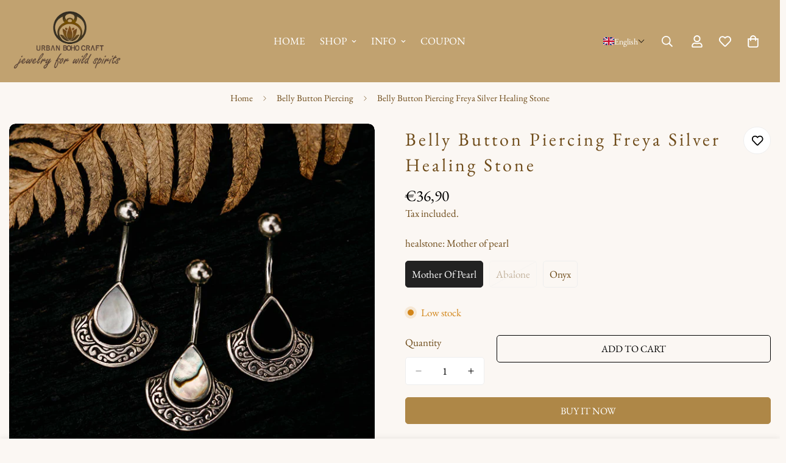

--- FILE ---
content_type: text/html; charset=utf-8
request_url: https://urbanbohocraft.com/en-eu/products/freya-silber-bauchnabelpiercing-boho-hippie-keltisch-keltic
body_size: 79514
content:

<!doctype html>
<html
  class="no-js  m:overflow-hidden"
  lang="en"
  data-template="product"
  
>
  <head>
    <meta charset="utf-8">
    <meta http-equiv="X-UA-Compatible" content="IE=edge">
    <meta name="viewport" content="width=device-width, initial-scale=1, maximum-scale=1.0, user-scalable=0">
    <meta name="theme-color" content="">
    <link rel="canonical" href="https://urbanbohocraft.com/en-eu/products/freya-silber-bauchnabelpiercing-boho-hippie-keltisch-keltic">
    <link rel="preconnect" href="https://fonts.shopifycdn.com" crossorigin>
    <link rel="preconnect" href="https://cdn.shopify.com" crossorigin><link rel="shortcut icon" type="image/png" href="//urbanbohocraft.com/cdn/shop/files/LOGO.png?crop=center&height=32&v=1613545852&width=32"><title>Belly Button Piercing Freya silver healing stone hippie boho alternative &ndash; Urban Boho Craft</title><meta name="description" content="Unique hippie belly button piercing with an incorporated healing stone. The drop-shaped healing stone is set in a half mandala which has a Celtic pattern. With this boho navel piercing you are guaranteed to attract magical looks."><meta property="og:site_name" content="Urban Boho Craft">
<meta property="og:url" content="https://urbanbohocraft.com/en-eu/products/freya-silber-bauchnabelpiercing-boho-hippie-keltisch-keltic">
<meta property="og:title" content="Belly Button Piercing Freya silver healing stone hippie boho alternative">
<meta property="og:type" content="product">
<meta property="og:description" content="Unique hippie belly button piercing with an incorporated healing stone. The drop-shaped healing stone is set in a half mandala which has a Celtic pattern. With this boho navel piercing you are guaranteed to attract magical looks."><meta property="og:image" content="http://urbanbohocraft.com/cdn/shop/files/Bauchnabelpiercing-Silber-Mandala.jpg?v=1732008581">
<meta property="og:image:secure_url" content="https://urbanbohocraft.com/cdn/shop/files/Bauchnabelpiercing-Silber-Mandala.jpg?v=1732008581">
<meta property="og:image:width" content="2048">
<meta property="og:image:height" content="2048"><meta property="og:price:amount" content="36,90">
<meta property="og:price:currency" content="EUR"><meta name="twitter:card" content="summary_large_image">
<meta name="twitter:title" content="Belly Button Piercing Freya silver healing stone hippie boho alternative">
<meta name="twitter:description" content="Unique hippie belly button piercing with an incorporated healing stone. The drop-shaped healing stone is set in a half mandala which has a Celtic pattern. With this boho navel piercing you are guaranteed to attract magical looks.">


  <link rel="preload" as="font" href="//urbanbohocraft.com/cdn/fonts/ebgaramond/ebgaramond_n4.f03b4ad40330b0ec2af5bb96f169ce0df8a12bc0.woff2" type="font/woff2" crossorigin>
  <link rel="preload" as="font" href="//urbanbohocraft.com/cdn/fonts/ebgaramond/ebgaramond_n7.d08d282a03b4a9cde493a0a5c170eb41fd0a48a6.woff2" type="font/woff2" crossorigin>
  

  <link rel="preload" as="font" href="//urbanbohocraft.com/cdn/fonts/ebgaramond/ebgaramond_n4.f03b4ad40330b0ec2af5bb96f169ce0df8a12bc0.woff2" type="font/woff2" crossorigin>
  
<style>
  @font-face {  font-family: "EB Garamond";  font-weight: 400;  font-style: normal;  font-display: swap;  src: url("//urbanbohocraft.com/cdn/fonts/ebgaramond/ebgaramond_n4.f03b4ad40330b0ec2af5bb96f169ce0df8a12bc0.woff2") format("woff2"),       url("//urbanbohocraft.com/cdn/fonts/ebgaramond/ebgaramond_n4.73939a8b7fe7c6b6b560b459d64db062f2ba1a29.woff") format("woff");}@font-face {  font-family: "EB Garamond";  font-weight: 700;  font-style: normal;  font-display: swap;  src: url("//urbanbohocraft.com/cdn/fonts/ebgaramond/ebgaramond_n7.d08d282a03b4a9cde493a0a5c170eb41fd0a48a6.woff2") format("woff2"),       url("//urbanbohocraft.com/cdn/fonts/ebgaramond/ebgaramond_n7.7c8306185882f01a9ed6edf77ce46bbf9dd53b41.woff") format("woff");}:root {  --font-stack-header: "EB Garamond", serif;  --font-style-header: normal;  --font-weight-header: 400;  --font-weight-header--bolder: 700;  --font-weight-header--lighter: 400;}@font-face {  font-family: "EB Garamond";  font-weight: 400;  font-style: normal;  font-display: swap;  src: url("//urbanbohocraft.com/cdn/fonts/ebgaramond/ebgaramond_n4.f03b4ad40330b0ec2af5bb96f169ce0df8a12bc0.woff2") format("woff2"),       url("//urbanbohocraft.com/cdn/fonts/ebgaramond/ebgaramond_n4.73939a8b7fe7c6b6b560b459d64db062f2ba1a29.woff") format("woff");}@font-face {  font-family: "EB Garamond";  font-weight: 700;  font-style: normal;  font-display: swap;  src: url("//urbanbohocraft.com/cdn/fonts/ebgaramond/ebgaramond_n7.d08d282a03b4a9cde493a0a5c170eb41fd0a48a6.woff2") format("woff2"),       url("//urbanbohocraft.com/cdn/fonts/ebgaramond/ebgaramond_n7.7c8306185882f01a9ed6edf77ce46bbf9dd53b41.woff") format("woff");}@font-face {  font-family: "EB Garamond";  font-weight: 700;  font-style: normal;  font-display: swap;  src: url("//urbanbohocraft.com/cdn/fonts/ebgaramond/ebgaramond_n7.d08d282a03b4a9cde493a0a5c170eb41fd0a48a6.woff2") format("woff2"),       url("//urbanbohocraft.com/cdn/fonts/ebgaramond/ebgaramond_n7.7c8306185882f01a9ed6edf77ce46bbf9dd53b41.woff") format("woff");}@font-face {  font-family: "EB Garamond";  font-weight: 400;  font-style: italic;  font-display: swap;  src: url("//urbanbohocraft.com/cdn/fonts/ebgaramond/ebgaramond_i4.8a8d350a4bec29823a3db2f6d6a96a056d2e3223.woff2") format("woff2"),       url("//urbanbohocraft.com/cdn/fonts/ebgaramond/ebgaramond_i4.ac4f3f00b446eda80de7b499ddd9e019a66ddfe2.woff") format("woff");}@font-face {  font-family: "EB Garamond";  font-weight: 700;  font-style: italic;  font-display: swap;  src: url("//urbanbohocraft.com/cdn/fonts/ebgaramond/ebgaramond_i7.a554120900e2a1ba4ba64bd80ad36a8fd44041f5.woff2") format("woff2"),       url("//urbanbohocraft.com/cdn/fonts/ebgaramond/ebgaramond_i7.7101ca1f5cf9647cc8a47fe8b7268d197f62e702.woff") format("woff");}:root {  --font-weight-body--bold: 700;  --font-weight-body--bolder: 700;  --font-stack-body: "EB Garamond", serif;  --font-style-body: normal;  --font-weight-body: 400;}
</style>
<style>
  html {
    font-size: calc(var(--font-base-size, 16) * 1px);
    -webkit-font-smoothing: antialiased;
    height: 100%;
    scroll-behavior: smooth;
  }
  body {
    margin: 0;
    font-family: var(--font-stack-body);
    font-weight: var(--font-weight-body);
    font-style: var(--font-style-body);
    color: rgb(var(--color-foreground));
    font-size: calc(var(--font-base-size, 16) * 1px);
    line-height: calc(var(--base-line-height) * 1px);
    background-color: rgb(var(--color-background));
    position: relative;
    min-height: 100%;
  }

  body,
  html {
    overflow-x: clip;
  }

  html.prevent-scroll,
  html.prevent-scroll body {
    height: auto;
    overflow: hidden !important;
  }

  html.prevent-scroll {
    padding-right: var(--m-scrollbar-width);
  }

  h1,
  h2,
  h3,
  h4,
  h5,
  h6 {
    font-family: var(--font-stack-header);
    font-weight: var(--font-weight-header);
    font-style: var(--font-style-header);
    color: rgb(var(--color-heading));
    line-height: normal;
    letter-spacing: var(--heading-letter-spacing);
  }
  h1,
  .h1 {
    font-size: calc(((var(--font-h1-mobile)) / (var(--font-base-size))) * 1rem);
    line-height: 1.278;
  }

  h2,
  .h2 {
    font-size: calc(((var(--font-h2-mobile)) / (var(--font-base-size))) * 1rem);
    line-height: 1.267;
  }

  h3,
  .h3 {
    font-size: calc(((var(--font-h3-mobile)) / (var(--font-base-size))) * 1rem);
    line-height: 1.36;
  }

  h4,
  .h4 {
    font-size: calc(((var(--font-h4-mobile)) / (var(--font-base-size))) * 1rem);
    line-height: 1.4;
  }

  h5,
  .h5 {
    font-size: calc(((var(--font-h5-mobile)) / (var(--font-base-size))) * 1rem);
    line-height: 1.5;
  }

  h6,
  .h6 {
    font-size: calc(((var(--font-h6-mobile)) / (var(--font-base-size))) * 1rem);
    line-height: 1.5;
  }

  @media only screen and (min-width: 768px) {
    .h1,
    h1 {
      font-size: calc(((var(--font-h1-tablet)) / (var(--font-base-size))) * 1rem);
      line-height: 1.238;
    }
    .h2,
    h2 {
      font-size: calc(((var(--font-h2-tablet)) / (var(--font-base-size))) * 1rem);
      line-height: 1.235;
    }
    h3,
    .h3 {
      font-size: calc(((var(--font-h3-tablet)) / (var(--font-base-size))) * 1rem);
      line-height: 1.36;
    }
    h4,
    .h4 {
      font-size: calc(((var(--font-h4-tablet)) / (var(--font-base-size))) * 1rem);
      line-height: 1.4;
    }
  }

  @media only screen and (min-width: 1280px) {
    .h1,
    h1 {
      font-size: calc(((var(--font-h1-desktop)) / (var(--font-base-size))) * 1rem);
      line-height: 1.167;
    }
    .h2,
    h2 {
      font-size: calc(((var(--font-h2-desktop)) / (var(--font-base-size))) * 1rem);
      line-height: 1.238;
    }
    h3,
    .h3 {
      font-size: calc(((var(--font-h3-desktop)) / (var(--font-base-size))) * 1rem);
      line-height: 1.278;
    }
    h4,
    .h4 {
      font-size: calc(((var(--font-h4-desktop)) / (var(--font-base-size))) * 1rem);
      line-height: 1.333;
    }
    h5,
    .h5 {
      font-size: calc(((var(--font-h5-desktop)) / (var(--font-base-size))) * 1rem);
    }
    h6,
    .h6 {
      font-size: calc(((var(--font-h6-desktop)) / (var(--font-base-size))) * 1rem);
    }
  }
  [style*='--aspect-ratio'] {
    position: relative;
    overflow: hidden;
  }
  [style*='--aspect-ratio']:before {
    display: block;
    width: 100%;
    content: '';
    height: 0px;
  }
  [style*='--aspect-ratio'] > *:first-child {
    top: 0;
    left: 0;
    right: 0;
    position: absolute !important;
    object-fit: cover;
    width: 100%;
    height: 100%;
  }
  [style*='--aspect-ratio']:before {
    padding-top: calc(100% / (0.0001 + var(--aspect-ratio, 16/9)));
  }
  @media (max-width: 767px) {
    [style*='--aspect-ratio']:before {
      padding-top: calc(100% / (0.0001 + var(--aspect-ratio-mobile, var(--aspect-ratio, 16/9))));
    }
  }
  .swiper-wrapper {
    display: flex;
  }
  .swiper-container:not(.swiper-container-initialized) .swiper-slide {
    width: calc(100% / var(--items, 1));
    flex: 0 0 auto;
  }
  @media (max-width: 1023px) {
    .swiper-container:not(.swiper-container-initialized) .swiper-slide {
      min-width: 40vw;
      flex: 0 0 auto;
    }
  }
  @media (max-width: 767px) {
    .swiper-container:not(.swiper-container-initialized) .swiper-slide {
      min-width: 66vw;
      flex: 0 0 auto;
    }
  }
</style>
<link href="//urbanbohocraft.com/cdn/shop/t/131/assets/main.css?v=112873091516746839711761273803" rel="stylesheet" type="text/css" media="all" />
<style data-shopify>
:root,.m-color-default {
      --color-background: 255,255,255;
      --color-background-secondary: 245,245,245;
  		
  	  --gradient-background: #ffffff;
  		
  		--color-foreground: 34,34,34;
  		--color-foreground-secondary: 102,102,102;
      --color-heading: 34,34,34;
  		--color-button: 0,0,0;
  		--color-button-text: 255,255,255;
  		--color-outline-button: 0,0,0;
      --color-button-hover: 34, 34, 34;
      --color-button-text-hover: 255, 255, 255;
  		--color-border: 238,238,238;
  		--color-price-sale: 210,134,26;
  		--color-price-regular: 0,0,0;
  		--color-form-field: 255,255,255;
  		--color-form-field-text: 0,0,0;
  		--color-tooltip: 34,34,34;
  		--color-tooltip-text: 255,255,255;
  	}
  
.m-color-dark {
      --color-background: 0,0,0;
      --color-background-secondary: 245,245,245;
  		
  	  --gradient-background: #000000;
  		
  		--color-foreground: 255,255,255;
  		--color-foreground-secondary: 255,255,255;
      --color-heading: 255,255,255;
  		--color-button: 255,255,255;
  		--color-button-text: 34,34,34;
  		--color-outline-button: 255,255,255;
      --color-button-hover: 255, 255, 255;
      --color-button-text-hover: 34, 34, 34;
  		--color-border: 75,75,75;
  		--color-price-sale: 232,78,78;
  		--color-price-regular: 255,255,255;
  		--color-form-field: 255,255,255;
  		--color-form-field-text: 34,34,34;
  		--color-tooltip: 255,255,255;
  		--color-tooltip-text: 34,34,34;
  	}
  
.m-color-footer {
      --color-background: 245,245,245;
      --color-background-secondary: 245,245,245;
  		
  	  --gradient-background: #f5f5f5;
  		
  		--color-foreground: 0,0,0;
  		--color-foreground-secondary: 102,102,102;
      --color-heading: 34,34,34;
  		--color-button: 34,34,34;
  		--color-button-text: 255,255,255;
  		--color-outline-button: 34,34,34;
      --color-button-hover: 34, 34, 34;
      --color-button-text-hover: 255, 255, 255;
  		--color-border: 222,222,222;
  		--color-price-sale: 232,78,78;
  		--color-price-regular: 0,0,0;
  		--color-form-field: 255,255,255;
  		--color-form-field-text: 0,0,0;
  		--color-tooltip: 34,34,34;
  		--color-tooltip-text: 255,255,255;
  	}
  
.m-color-badge-hot {
      --color-background: 154,132,200;
      --color-background-secondary: 245,245,245;
  		
  	  --gradient-background: #9a84c8;
  		
  		--color-foreground: 255,255,255;
  		--color-foreground-secondary: 255,255,255;
      --color-heading: 255,255,255;
  		--color-button: 255,255,255;
  		--color-button-text: 34,34,34;
  		--color-outline-button: 255,255,255;
      --color-button-hover: 255, 255, 255;
      --color-button-text-hover: 34, 34, 34;
  		--color-border: 222,222,222;
  		--color-price-sale: 255,255,255;
  		--color-price-regular: 255,255,255;
  		--color-form-field: 255,255,255;
  		--color-form-field-text: 0,0,0;
  		--color-tooltip: 255,255,255;
  		--color-tooltip-text: 34,34,34;
  	}
  
.m-color-badge-new {
      --color-background: 73,165,148;
      --color-background-secondary: 245,245,245;
  		
  	  --gradient-background: #49a594;
  		
  		--color-foreground: 255,255,255;
  		--color-foreground-secondary: 255,255,255;
      --color-heading: 255,255,255;
  		--color-button: 255,255,255;
  		--color-button-text: 34,34,34;
  		--color-outline-button: 255,255,255;
      --color-button-hover: 255, 255, 255;
      --color-button-text-hover: 34, 34, 34;
  		--color-border: 222,222,222;
  		--color-price-sale: 255,255,255;
  		--color-price-regular: 255,255,255;
  		--color-form-field: 255,255,255;
  		--color-form-field-text: 0,0,0;
  		--color-tooltip: 255,255,255;
  		--color-tooltip-text: 34,34,34;
  	}
  
.m-color-badge-sale {
      --color-background: 210,134,26;
      --color-background-secondary: 245,245,245;
  		
  	  --gradient-background: #d2861a;
  		
  		--color-foreground: 255,255,255;
  		--color-foreground-secondary: 255,255,255;
      --color-heading: 255,255,255;
  		--color-button: 255,255,255;
  		--color-button-text: 34,34,34;
  		--color-outline-button: 255,255,255;
      --color-button-hover: 255, 255, 255;
      --color-button-text-hover: 34, 34, 34;
  		--color-border: 222,222,222;
  		--color-price-sale: 255,255,255;
  		--color-price-regular: 255,255,255;
  		--color-form-field: 255,255,255;
  		--color-form-field-text: 0,0,0;
  		--color-tooltip: 255,255,255;
  		--color-tooltip-text: 34,34,34;
  	}
  
.m-color-scheme-cee058e4-58e3-46aa-9af9-219dadc79066 {
      --color-background: 244,244,244;
      --color-background-secondary: 245,245,245;
  		
  	  --gradient-background: #f4f4f4;
  		
  		--color-foreground: 34,34,34;
  		--color-foreground-secondary: 102,102,102;
      --color-heading: 34,34,34;
  		--color-button: 0,0,0;
  		--color-button-text: 255,255,255;
  		--color-outline-button: 0,0,0;
      --color-button-hover: 34, 34, 34;
      --color-button-text-hover: 255, 255, 255;
  		--color-border: 238,238,238;
  		--color-price-sale: 232,78,78;
  		--color-price-regular: 0,0,0;
  		--color-form-field: 242,242,242;
  		--color-form-field-text: 0,0,0;
  		--color-tooltip: 34,34,34;
  		--color-tooltip-text: 255,255,255;
  	}
  
.m-color-scheme-09e5b5b4-774c-4b6c-8025-416ced49cc74 {
      --color-background: 223,248,239;
      --color-background-secondary: 245,245,245;
  		
  	  --gradient-background: #dff8ef;
  		
  		--color-foreground: 34,34,34;
  		--color-foreground-secondary: 102,102,102;
      --color-heading: 34,34,34;
  		--color-button: 0,0,0;
  		--color-button-text: 255,255,255;
  		--color-outline-button: 0,0,0;
      --color-button-hover: 34, 34, 34;
      --color-button-text-hover: 255, 255, 255;
  		--color-border: 238,238,238;
  		--color-price-sale: 232,78,78;
  		--color-price-regular: 0,0,0;
  		--color-form-field: 255,255,255;
  		--color-form-field-text: 0,0,0;
  		--color-tooltip: 34,34,34;
  		--color-tooltip-text: 255,255,255;
  	}
  
.m-color-scheme-e359c9eb-6746-4c75-80dd-c3babc37ece5 {
      --color-background: 222,222,222;
      --color-background-secondary: 245,245,245;
  		
  	  --gradient-background: #dedede;
  		
  		--color-foreground: 34,34,34;
  		--color-foreground-secondary: 102,102,102;
      --color-heading: 34,34,34;
  		--color-button: 0,0,0;
  		--color-button-text: 255,255,255;
  		--color-outline-button: 0,0,0;
      --color-button-hover: 34, 34, 34;
      --color-button-text-hover: 255, 255, 255;
  		--color-border: 174,135,71;
  		--color-price-sale: 232,78,78;
  		--color-price-regular: 0,0,0;
  		--color-form-field: 174,135,71;
  		--color-form-field-text: 0,0,0;
  		--color-tooltip: 174,135,71;
  		--color-tooltip-text: 255,255,255;
  	}
  
.m-color-scheme-35e22e10-1c4d-49fb-a464-17daacdfcfef {
      --color-background: 251,247,243;
      --color-background-secondary: 245,245,245;
  		
  	  --gradient-background: #fbf7f3;
  		
  		--color-foreground: 75,75,75;
  		--color-foreground-secondary: 34,34,34;
      --color-heading: 34,34,34;
  		--color-button: 0,0,0;
  		--color-button-text: 255,255,255;
  		--color-outline-button: 0,0,0;
      --color-button-hover: 34, 34, 34;
      --color-button-text-hover: 255, 255, 255;
  		--color-border: 238,238,238;
  		--color-price-sale: 210,134,26;
  		--color-price-regular: 0,0,0;
  		--color-form-field: 255,255,255;
  		--color-form-field-text: 0,0,0;
  		--color-tooltip: 34,34,34;
  		--color-tooltip-text: 255,255,255;
  	}
  
.m-color-scheme-0d5691a1-c011-45de-b3da-63c47e0fb330 {
      --color-background: 251,247,243;
      --color-background-secondary: 251,247,243;
  		
  	  --gradient-background: #fbf7f3;
  		
  		--color-foreground: 110,75,25;
  		--color-foreground-secondary: 110,75,25;
      --color-heading: 110,75,25;
  		--color-button: 174,135,71;
  		--color-button-text: 255,255,255;
  		--color-outline-button: 0,0,0;
      --color-button-hover: 34, 34, 34;
      --color-button-text-hover: 255, 255, 255;
  		--color-border: 238,238,238;
  		--color-price-sale: 210,134,26;
  		--color-price-regular: 0,0,0;
  		--color-form-field: 255,255,255;
  		--color-form-field-text: 0,0,0;
  		--color-tooltip: 34,34,34;
  		--color-tooltip-text: 255,255,255;
  	}
  
.m-color-scheme-6e3b2752-89ee-4c05-b365-180a8d8cf0f7 {
      --color-background: 194,155,92;
      --color-background-secondary: 3,35,20;
  		
  	  --gradient-background: #c29b5c;
  		
  		--color-foreground: 251,247,243;
  		--color-foreground-secondary: 251,247,243;
      --color-heading: 251,247,243;
  		--color-button: 0,0,0;
  		--color-button-text: 255,255,255;
  		--color-outline-button: 0,0,0;
      --color-button-hover: 34, 34, 34;
      --color-button-text-hover: 255, 255, 255;
  		--color-border: 238,238,238;
  		--color-price-sale: 232,78,78;
  		--color-price-regular: 0,0,0;
  		--color-form-field: 255,255,255;
  		--color-form-field-text: 0,0,0;
  		--color-tooltip: 34,34,34;
  		--color-tooltip-text: 255,255,255;
  	}
  
.m-color-scheme-0ae3f600-ef27-462a-ba08-98c602a19673 {
      --color-background: 251,247,243;
      --color-background-secondary: 251,247,243;
  		
  	  --gradient-background: #fbf7f3;
  		
  		--color-foreground: 3,64,36;
  		--color-foreground-secondary: 3,64,36;
      --color-heading: 3,64,36;
  		--color-button: 0,0,0;
  		--color-button-text: 255,255,255;
  		--color-outline-button: 0,0,0;
      --color-button-hover: 34, 34, 34;
      --color-button-text-hover: 255, 255, 255;
  		--color-border: 238,238,238;
  		--color-price-sale: 232,78,78;
  		--color-price-regular: 0,0,0;
  		--color-form-field: 255,255,255;
  		--color-form-field-text: 0,0,0;
  		--color-tooltip: 34,34,34;
  		--color-tooltip-text: 255,255,255;
  	}
  
.m-color-scheme-8ebbe079-3f9e-4282-8e2b-e3eb02f7c1fd {
      --color-background: 251,247,243;
      --color-background-secondary: 251,247,243;
  		
  	  --gradient-background: #fbf7f3;
  		
  		--color-foreground: 110,75,25;
  		--color-foreground-secondary: 110,75,25;
      --color-heading: 3,64,36;
  		--color-button: 0,0,0;
  		--color-button-text: 255,255,255;
  		--color-outline-button: 0,0,0;
      --color-button-hover: 34, 34, 34;
      --color-button-text-hover: 255, 255, 255;
  		--color-border: 238,238,238;
  		--color-price-sale: 232,78,78;
  		--color-price-regular: 0,0,0;
  		--color-form-field: 255,255,255;
  		--color-form-field-text: 0,0,0;
  		--color-tooltip: 34,34,34;
  		--color-tooltip-text: 255,255,255;
  	}
  
.m-color-scheme-70c12ed5-0424-464a-9f44-49aec2d5199b {
      --color-background: 251,247,243;
      --color-background-secondary: 251,247,243;
  		
  	  --gradient-background: #fbf7f3;
  		
  		--color-foreground: 110,75,25;
  		--color-foreground-secondary: 110,75,25;
      --color-heading: 110,75,25;
  		--color-button: 0,0,0;
  		--color-button-text: 255,255,255;
  		--color-outline-button: 0,0,0;
      --color-button-hover: 34, 34, 34;
      --color-button-text-hover: 255, 255, 255;
  		--color-border: 238,238,238;
  		--color-price-sale: 232,78,78;
  		--color-price-regular: 0,0,0;
  		--color-form-field: 255,255,255;
  		--color-form-field-text: 0,0,0;
  		--color-tooltip: 34,34,34;
  		--color-tooltip-text: 255,255,255;
  	}
  
.m-color-scheme-5966ca3a-94b8-4f66-85fe-eb11c05bc997 {
      --color-background: 255,255,255;
      --color-background-secondary: 245,245,245;
  		
  	  --gradient-background: #ffffff;
  		
  		--color-foreground: 110,75,25;
  		--color-foreground-secondary: 110,75,25;
      --color-heading: 0,0,0;
  		--color-button: 0,0,0;
  		--color-button-text: 255,255,255;
  		--color-outline-button: 0,0,0;
      --color-button-hover: 34, 34, 34;
      --color-button-text-hover: 255, 255, 255;
  		--color-border: 238,238,238;
  		--color-price-sale: 232,78,78;
  		--color-price-regular: 0,0,0;
  		--color-form-field: 255,255,255;
  		--color-form-field-text: 0,0,0;
  		--color-tooltip: 34,34,34;
  		--color-tooltip-text: 255,255,255;
  	}
  
.m-color-scheme-a3504a39-0394-4c6b-9868-fbbb10bc0dc4 {
      --color-background: 193,162,112;
      --color-background-secondary: 245,245,245;
  		
  	  --gradient-background: #c1a270;
  		
  		--color-foreground: 255,255,255;
  		--color-foreground-secondary: 102,102,102;
      --color-heading: 34,34,34;
  		--color-button: 0,0,0;
  		--color-button-text: 255,255,255;
  		--color-outline-button: 0,0,0;
      --color-button-hover: 34, 34, 34;
      --color-button-text-hover: 255, 255, 255;
  		--color-border: 238,238,238;
  		--color-price-sale: 232,78,78;
  		--color-price-regular: 0,0,0;
  		--color-form-field: 255,255,255;
  		--color-form-field-text: 0,0,0;
  		--color-tooltip: 34,34,34;
  		--color-tooltip-text: 255,255,255;
  	}
  
  .m-color-default, .m-color-dark, .m-color-footer, .m-color-badge-hot, .m-color-badge-new, .m-color-badge-sale, .m-color-scheme-cee058e4-58e3-46aa-9af9-219dadc79066, .m-color-scheme-09e5b5b4-774c-4b6c-8025-416ced49cc74, .m-color-scheme-e359c9eb-6746-4c75-80dd-c3babc37ece5, .m-color-scheme-35e22e10-1c4d-49fb-a464-17daacdfcfef, .m-color-scheme-0d5691a1-c011-45de-b3da-63c47e0fb330, .m-color-scheme-6e3b2752-89ee-4c05-b365-180a8d8cf0f7, .m-color-scheme-0ae3f600-ef27-462a-ba08-98c602a19673, .m-color-scheme-8ebbe079-3f9e-4282-8e2b-e3eb02f7c1fd, .m-color-scheme-70c12ed5-0424-464a-9f44-49aec2d5199b, .m-color-scheme-5966ca3a-94b8-4f66-85fe-eb11c05bc997, .m-color-scheme-a3504a39-0394-4c6b-9868-fbbb10bc0dc4 {
  	color: rgb(var(--color-foreground));
  	background-color: rgb(var(--color-background));
  }:root {     /* ANIMATIONS */  	--m-duration-short: .1s;     --m-duration-default: .25s;     --m-duration-long: .5s;     --m-duration-image: .65s;     --m-duration-animate: 1s;     --m-animation-duration: 600ms;     --m-animation-fade-in-up: m-fade-in-up var(--m-animation-duration) cubic-bezier(0, 0, 0.3, 1) forwards;     --m-animation-fade-in-left: m-fade-in-left var(--m-animation-duration) cubic-bezier(0, 0, 0.3, 1) forwards;     --m-animation-fade-in-right: m-fade-in-right var(--m-animation-duration) cubic-bezier(0, 0, 0.3, 1) forwards;     --m-animation-fade-in-left-rtl: m-fade-in-left-rtl var(--m-animation-duration) cubic-bezier(0, 0, 0.3, 1) forwards;     --m-animation-fade-in-right-rtl: m-fade-in-right-rtl var(--m-animation-duration) cubic-bezier(0, 0, 0.3, 1) forwards;     --m-animation-fade-in: m-fade-in calc(var(--m-animation-duration) * 2) cubic-bezier(0, 0, 0.3, 1);     --m-animation-zoom-fade: m-zoom-fade var(--m-animation-duration) ease forwards;  	/* BODY */  	--base-line-height: 36;   /* INPUTS */   --inputs-border-width: 1px;  	--inputs-radius: 5px;  	/* BUTTON */  	--btn-letter-spacing: 0px;  	--btn-border-radius: 5px;  	--btn-border-width: 1px;  	--btn-line-height: 23px;  	  	--btn-text-transform: uppercase;  	  	/* COUNT BUBBLE */  	--color-cart-wishlist-count: #ffffff;  	--bg-cart-wishlist-count: #D2861A;  	/* OVERLAY */  	--color-image-overlay: #000000;  	--opacity-image-overlay: 0.2;  	/* Notification */  	--color-success: 58,135,53;  	--color-warning: 210,134,26;    --color-error: 218, 63, 63;    --color-error-bg: #fbeaea;    --color-warning-bg: #faecd7;    --color-success-bg: #d1eccf;  	/* CUSTOM COLOR */  	--text-black: 0,0,0;  	--text-white: 255,255,255;  	--bg-black: 0,0,0;  	--bg-white: 255,255,255;  	--rounded-full: 9999px;  	--bg-card-placeholder: rgba(243,243,243,1);  	--arrow-select-box: url(//urbanbohocraft.com/cdn/shop/t/131/assets/ar-down.svg?v=92728264558441377851761273803);  	/* FONT SIZES */  	--font-base-size: 17;  	--font-btn-size: 16px;  	--font-btn-weight: 500;  	--font-h1-desktop: 57;  	--font-h1-tablet: 39;  	--font-h1-mobile: 34;  	--font-h2-desktop: 38;  	--font-h2-tablet: 30;  	--font-h2-mobile: 26;  	--font-h3-desktop: 36;  	--font-h3-tablet: 28;  	--font-h3-mobile: 25;  	--font-h4-desktop: 24;  	--font-h4-tablet: 19;  	--font-h4-mobile: 19;  	--font-h5-desktop: 19;  	--font-h5-mobile: 17;  	--font-h6-desktop: 17;  	--font-h6-mobile: 17;  	--heading-letter-spacing: 4px;   --arrow-down-url: url(//urbanbohocraft.com/cdn/shop/t/131/assets/arrow-down.svg?v=157552497485556416461761273803);   --arrow-down-white-url: url(//urbanbohocraft.com/cdn/shop/t/131/assets/arrow-down-white.svg?v=70535736727834135531761273803);   --product-title-line-clamp: unset;  	--spacing-sections-desktop: 0px;   --spacing-sections-laptop: 0px;   --spacing-sections-tablet: 0px;   --spacing-sections-mobile: 0px;  	/* LAYOUT */  	--container-width: 1420px;   --fluid-container-width: 1420px;   --fluid-container-offset: 95px;   /* CORNER RADIUS */   --blocks-radius: 10px;   --medium-blocks-radius: 5px;   --pcard-radius: 10px;  }
</style><link rel="stylesheet" href="//urbanbohocraft.com/cdn/shop/t/131/assets/cart.css?v=9189454619990308861761273803" media="print" onload="this.media='all'">
<noscript><link href="//urbanbohocraft.com/cdn/shop/t/131/assets/cart.css?v=9189454619990308861761273803" rel="stylesheet" type="text/css" media="all" /></noscript><link href="//urbanbohocraft.com/cdn/shop/t/131/assets/vendor.css?v=78734522753772538311761273803" rel="stylesheet" type="text/css" media="all" /><link rel="stylesheet" href="//urbanbohocraft.com/cdn/shop/t/131/assets/custom-style.css?v=68377333970908838601761273803" media="print" onload="this.media='all'">
<link rel="stylesheet" href="//urbanbohocraft.com/cdn/shop/t/131/assets/custom.css?v=105997007003712207781761273803" media="print" onload="this.media='all'">
<noscript><link href="//urbanbohocraft.com/cdn/shop/t/131/assets/custom-style.css?v=68377333970908838601761273803" rel="stylesheet" type="text/css" media="all" /></noscript>
<noscript><link href="//urbanbohocraft.com/cdn/shop/t/131/assets/custom.css?v=105997007003712207781761273803" rel="stylesheet" type="text/css" media="all" /></noscript><style data-shopify>.m-topbar a[href*="pinterest"], .m-topbar a[href*="twitter"], .m-topbar a[href*="snapchat"], .m-topbar a[href*="youtube"],.m-topbar a[href*="tiktok"] { display: none; } body .m-product-card__tag-name { font-size: 12px; font-weight: 500; text-transform: capitalize; padding: 4px 10px; border-radius: 40px; } .m-icon-box--small { border-top: 1px solid rgb(var(--color-border)); } .m-icon-box--small .m-icon-box__heading { line-height: 26px; font-size: 18px; margin-bottom: 6px; } body .m-footer--block .social-media-links { gap: 12px; margin: 0; padding: 5px 0; } body .m-footer--block .social-media-links a { color: #222; width: 48px; height: 48px; padding: 0; display: inline-flex; align-items: center; justify-content: center; border-radius: 50%; background-color: #E9E9E9; transition: all .3s; } body .m-footer--block .social-media-links a:hover { background-color: #222; color: #fff; box-shadow: 0 0 0 0.2rem #222; }
</style>


<script src="//urbanbohocraft.com/cdn/shop/t/131/assets/product-list.js?v=133975944838759569291761273803" defer="defer"></script>
<script src="//urbanbohocraft.com/cdn/shop/t/131/assets/vendor.js?v=63293047395344299101761273803" defer="defer"></script>
    <script src="//urbanbohocraft.com/cdn/shop/t/131/assets/theme-global.js?v=89657562916315813401761273803" defer="defer"></script><script src="//urbanbohocraft.com/cdn/shop/t/131/assets/animations.js?v=155369821993258477171761273803" defer="defer"></script><script>window.performance && window.performance.mark && window.performance.mark('shopify.content_for_header.start');</script><meta name="facebook-domain-verification" content="74hxrsa3n2cja0fomi3ot2mibk5afs">
<meta name="google-site-verification" content="azlA5huPFqjtz68VWCJYv-EN4BWuMEtkn_CBSgQwEls">
<meta id="shopify-digital-wallet" name="shopify-digital-wallet" content="/26881360072/digital_wallets/dialog">
<meta name="shopify-checkout-api-token" content="dd7381e57a5463e654ce5fdb3efaf0da">
<meta id="in-context-paypal-metadata" data-shop-id="26881360072" data-venmo-supported="false" data-environment="production" data-locale="en_US" data-paypal-v4="true" data-currency="EUR">
<link rel="alternate" hreflang="x-default" href="https://urbanbohocraft.com/products/freya-silber-bauchnabelpiercing-boho-hippie-keltisch-keltic">
<link rel="alternate" hreflang="de" href="https://urbanbohocraft.com/products/freya-silber-bauchnabelpiercing-boho-hippie-keltisch-keltic">
<link rel="alternate" hreflang="en" href="https://urbanbohocraft.com/en/products/freya-silber-bauchnabelpiercing-boho-hippie-keltisch-keltic">
<link rel="alternate" hreflang="es" href="https://urbanbohocraft.com/es/products/freya-silber-bauchnabelpiercing-boho-hippie-keltisch-keltic">
<link rel="alternate" hreflang="en-BE" href="https://urbanbohocraft.com/en-eu/products/freya-silber-bauchnabelpiercing-boho-hippie-keltisch-keltic">
<link rel="alternate" hreflang="de-BE" href="https://urbanbohocraft.com/de-eu/products/freya-silber-bauchnabelpiercing-boho-hippie-keltisch-keltic">
<link rel="alternate" hreflang="es-BE" href="https://urbanbohocraft.com/es-eu/products/freya-silber-bauchnabelpiercing-boho-hippie-keltisch-keltic">
<link rel="alternate" hreflang="en-BG" href="https://urbanbohocraft.com/en-eu/products/freya-silber-bauchnabelpiercing-boho-hippie-keltisch-keltic">
<link rel="alternate" hreflang="de-BG" href="https://urbanbohocraft.com/de-eu/products/freya-silber-bauchnabelpiercing-boho-hippie-keltisch-keltic">
<link rel="alternate" hreflang="es-BG" href="https://urbanbohocraft.com/es-eu/products/freya-silber-bauchnabelpiercing-boho-hippie-keltisch-keltic">
<link rel="alternate" hreflang="en-DK" href="https://urbanbohocraft.com/en-eu/products/freya-silber-bauchnabelpiercing-boho-hippie-keltisch-keltic">
<link rel="alternate" hreflang="de-DK" href="https://urbanbohocraft.com/de-eu/products/freya-silber-bauchnabelpiercing-boho-hippie-keltisch-keltic">
<link rel="alternate" hreflang="es-DK" href="https://urbanbohocraft.com/es-eu/products/freya-silber-bauchnabelpiercing-boho-hippie-keltisch-keltic">
<link rel="alternate" hreflang="en-EE" href="https://urbanbohocraft.com/en-eu/products/freya-silber-bauchnabelpiercing-boho-hippie-keltisch-keltic">
<link rel="alternate" hreflang="de-EE" href="https://urbanbohocraft.com/de-eu/products/freya-silber-bauchnabelpiercing-boho-hippie-keltisch-keltic">
<link rel="alternate" hreflang="es-EE" href="https://urbanbohocraft.com/es-eu/products/freya-silber-bauchnabelpiercing-boho-hippie-keltisch-keltic">
<link rel="alternate" hreflang="en-FI" href="https://urbanbohocraft.com/en-eu/products/freya-silber-bauchnabelpiercing-boho-hippie-keltisch-keltic">
<link rel="alternate" hreflang="de-FI" href="https://urbanbohocraft.com/de-eu/products/freya-silber-bauchnabelpiercing-boho-hippie-keltisch-keltic">
<link rel="alternate" hreflang="es-FI" href="https://urbanbohocraft.com/es-eu/products/freya-silber-bauchnabelpiercing-boho-hippie-keltisch-keltic">
<link rel="alternate" hreflang="en-FR" href="https://urbanbohocraft.com/en-eu/products/freya-silber-bauchnabelpiercing-boho-hippie-keltisch-keltic">
<link rel="alternate" hreflang="de-FR" href="https://urbanbohocraft.com/de-eu/products/freya-silber-bauchnabelpiercing-boho-hippie-keltisch-keltic">
<link rel="alternate" hreflang="es-FR" href="https://urbanbohocraft.com/es-eu/products/freya-silber-bauchnabelpiercing-boho-hippie-keltisch-keltic">
<link rel="alternate" hreflang="en-GR" href="https://urbanbohocraft.com/en-eu/products/freya-silber-bauchnabelpiercing-boho-hippie-keltisch-keltic">
<link rel="alternate" hreflang="de-GR" href="https://urbanbohocraft.com/de-eu/products/freya-silber-bauchnabelpiercing-boho-hippie-keltisch-keltic">
<link rel="alternate" hreflang="es-GR" href="https://urbanbohocraft.com/es-eu/products/freya-silber-bauchnabelpiercing-boho-hippie-keltisch-keltic">
<link rel="alternate" hreflang="en-IE" href="https://urbanbohocraft.com/en-eu/products/freya-silber-bauchnabelpiercing-boho-hippie-keltisch-keltic">
<link rel="alternate" hreflang="de-IE" href="https://urbanbohocraft.com/de-eu/products/freya-silber-bauchnabelpiercing-boho-hippie-keltisch-keltic">
<link rel="alternate" hreflang="es-IE" href="https://urbanbohocraft.com/es-eu/products/freya-silber-bauchnabelpiercing-boho-hippie-keltisch-keltic">
<link rel="alternate" hreflang="en-IT" href="https://urbanbohocraft.com/en-eu/products/freya-silber-bauchnabelpiercing-boho-hippie-keltisch-keltic">
<link rel="alternate" hreflang="de-IT" href="https://urbanbohocraft.com/de-eu/products/freya-silber-bauchnabelpiercing-boho-hippie-keltisch-keltic">
<link rel="alternate" hreflang="es-IT" href="https://urbanbohocraft.com/es-eu/products/freya-silber-bauchnabelpiercing-boho-hippie-keltisch-keltic">
<link rel="alternate" hreflang="en-HR" href="https://urbanbohocraft.com/en-eu/products/freya-silber-bauchnabelpiercing-boho-hippie-keltisch-keltic">
<link rel="alternate" hreflang="de-HR" href="https://urbanbohocraft.com/de-eu/products/freya-silber-bauchnabelpiercing-boho-hippie-keltisch-keltic">
<link rel="alternate" hreflang="es-HR" href="https://urbanbohocraft.com/es-eu/products/freya-silber-bauchnabelpiercing-boho-hippie-keltisch-keltic">
<link rel="alternate" hreflang="en-LV" href="https://urbanbohocraft.com/en-eu/products/freya-silber-bauchnabelpiercing-boho-hippie-keltisch-keltic">
<link rel="alternate" hreflang="de-LV" href="https://urbanbohocraft.com/de-eu/products/freya-silber-bauchnabelpiercing-boho-hippie-keltisch-keltic">
<link rel="alternate" hreflang="es-LV" href="https://urbanbohocraft.com/es-eu/products/freya-silber-bauchnabelpiercing-boho-hippie-keltisch-keltic">
<link rel="alternate" hreflang="en-LT" href="https://urbanbohocraft.com/en-eu/products/freya-silber-bauchnabelpiercing-boho-hippie-keltisch-keltic">
<link rel="alternate" hreflang="de-LT" href="https://urbanbohocraft.com/de-eu/products/freya-silber-bauchnabelpiercing-boho-hippie-keltisch-keltic">
<link rel="alternate" hreflang="es-LT" href="https://urbanbohocraft.com/es-eu/products/freya-silber-bauchnabelpiercing-boho-hippie-keltisch-keltic">
<link rel="alternate" hreflang="en-LU" href="https://urbanbohocraft.com/en-eu/products/freya-silber-bauchnabelpiercing-boho-hippie-keltisch-keltic">
<link rel="alternate" hreflang="de-LU" href="https://urbanbohocraft.com/de-eu/products/freya-silber-bauchnabelpiercing-boho-hippie-keltisch-keltic">
<link rel="alternate" hreflang="es-LU" href="https://urbanbohocraft.com/es-eu/products/freya-silber-bauchnabelpiercing-boho-hippie-keltisch-keltic">
<link rel="alternate" hreflang="en-MT" href="https://urbanbohocraft.com/en-eu/products/freya-silber-bauchnabelpiercing-boho-hippie-keltisch-keltic">
<link rel="alternate" hreflang="de-MT" href="https://urbanbohocraft.com/de-eu/products/freya-silber-bauchnabelpiercing-boho-hippie-keltisch-keltic">
<link rel="alternate" hreflang="es-MT" href="https://urbanbohocraft.com/es-eu/products/freya-silber-bauchnabelpiercing-boho-hippie-keltisch-keltic">
<link rel="alternate" hreflang="en-NL" href="https://urbanbohocraft.com/en-eu/products/freya-silber-bauchnabelpiercing-boho-hippie-keltisch-keltic">
<link rel="alternate" hreflang="de-NL" href="https://urbanbohocraft.com/de-eu/products/freya-silber-bauchnabelpiercing-boho-hippie-keltisch-keltic">
<link rel="alternate" hreflang="es-NL" href="https://urbanbohocraft.com/es-eu/products/freya-silber-bauchnabelpiercing-boho-hippie-keltisch-keltic">
<link rel="alternate" hreflang="en-PL" href="https://urbanbohocraft.com/en-eu/products/freya-silber-bauchnabelpiercing-boho-hippie-keltisch-keltic">
<link rel="alternate" hreflang="de-PL" href="https://urbanbohocraft.com/de-eu/products/freya-silber-bauchnabelpiercing-boho-hippie-keltisch-keltic">
<link rel="alternate" hreflang="es-PL" href="https://urbanbohocraft.com/es-eu/products/freya-silber-bauchnabelpiercing-boho-hippie-keltisch-keltic">
<link rel="alternate" hreflang="en-PT" href="https://urbanbohocraft.com/en-eu/products/freya-silber-bauchnabelpiercing-boho-hippie-keltisch-keltic">
<link rel="alternate" hreflang="de-PT" href="https://urbanbohocraft.com/de-eu/products/freya-silber-bauchnabelpiercing-boho-hippie-keltisch-keltic">
<link rel="alternate" hreflang="es-PT" href="https://urbanbohocraft.com/es-eu/products/freya-silber-bauchnabelpiercing-boho-hippie-keltisch-keltic">
<link rel="alternate" hreflang="en-RO" href="https://urbanbohocraft.com/en-eu/products/freya-silber-bauchnabelpiercing-boho-hippie-keltisch-keltic">
<link rel="alternate" hreflang="de-RO" href="https://urbanbohocraft.com/de-eu/products/freya-silber-bauchnabelpiercing-boho-hippie-keltisch-keltic">
<link rel="alternate" hreflang="es-RO" href="https://urbanbohocraft.com/es-eu/products/freya-silber-bauchnabelpiercing-boho-hippie-keltisch-keltic">
<link rel="alternate" hreflang="en-SK" href="https://urbanbohocraft.com/en-eu/products/freya-silber-bauchnabelpiercing-boho-hippie-keltisch-keltic">
<link rel="alternate" hreflang="de-SK" href="https://urbanbohocraft.com/de-eu/products/freya-silber-bauchnabelpiercing-boho-hippie-keltisch-keltic">
<link rel="alternate" hreflang="es-SK" href="https://urbanbohocraft.com/es-eu/products/freya-silber-bauchnabelpiercing-boho-hippie-keltisch-keltic">
<link rel="alternate" hreflang="en-SI" href="https://urbanbohocraft.com/en-eu/products/freya-silber-bauchnabelpiercing-boho-hippie-keltisch-keltic">
<link rel="alternate" hreflang="de-SI" href="https://urbanbohocraft.com/de-eu/products/freya-silber-bauchnabelpiercing-boho-hippie-keltisch-keltic">
<link rel="alternate" hreflang="es-SI" href="https://urbanbohocraft.com/es-eu/products/freya-silber-bauchnabelpiercing-boho-hippie-keltisch-keltic">
<link rel="alternate" hreflang="en-ES" href="https://urbanbohocraft.com/en-eu/products/freya-silber-bauchnabelpiercing-boho-hippie-keltisch-keltic">
<link rel="alternate" hreflang="de-ES" href="https://urbanbohocraft.com/de-eu/products/freya-silber-bauchnabelpiercing-boho-hippie-keltisch-keltic">
<link rel="alternate" hreflang="es-ES" href="https://urbanbohocraft.com/es-eu/products/freya-silber-bauchnabelpiercing-boho-hippie-keltisch-keltic">
<link rel="alternate" hreflang="en-CZ" href="https://urbanbohocraft.com/en-eu/products/freya-silber-bauchnabelpiercing-boho-hippie-keltisch-keltic">
<link rel="alternate" hreflang="de-CZ" href="https://urbanbohocraft.com/de-eu/products/freya-silber-bauchnabelpiercing-boho-hippie-keltisch-keltic">
<link rel="alternate" hreflang="es-CZ" href="https://urbanbohocraft.com/es-eu/products/freya-silber-bauchnabelpiercing-boho-hippie-keltisch-keltic">
<link rel="alternate" hreflang="en-HU" href="https://urbanbohocraft.com/en-eu/products/freya-silber-bauchnabelpiercing-boho-hippie-keltisch-keltic">
<link rel="alternate" hreflang="de-HU" href="https://urbanbohocraft.com/de-eu/products/freya-silber-bauchnabelpiercing-boho-hippie-keltisch-keltic">
<link rel="alternate" hreflang="es-HU" href="https://urbanbohocraft.com/es-eu/products/freya-silber-bauchnabelpiercing-boho-hippie-keltisch-keltic">
<link rel="alternate" hreflang="en-SE" href="https://urbanbohocraft.com/en-eu/products/freya-silber-bauchnabelpiercing-boho-hippie-keltisch-keltic">
<link rel="alternate" hreflang="de-SE" href="https://urbanbohocraft.com/de-eu/products/freya-silber-bauchnabelpiercing-boho-hippie-keltisch-keltic">
<link rel="alternate" hreflang="es-SE" href="https://urbanbohocraft.com/es-eu/products/freya-silber-bauchnabelpiercing-boho-hippie-keltisch-keltic">
<link rel="alternate" hreflang="en-AD" href="https://urbanbohocraft.com/en-int/products/freya-silber-bauchnabelpiercing-boho-hippie-keltisch-keltic">
<link rel="alternate" hreflang="en-AL" href="https://urbanbohocraft.com/en-int/products/freya-silber-bauchnabelpiercing-boho-hippie-keltisch-keltic">
<link rel="alternate" hreflang="en-AM" href="https://urbanbohocraft.com/en-int/products/freya-silber-bauchnabelpiercing-boho-hippie-keltisch-keltic">
<link rel="alternate" hreflang="en-AX" href="https://urbanbohocraft.com/en-int/products/freya-silber-bauchnabelpiercing-boho-hippie-keltisch-keltic">
<link rel="alternate" hreflang="en-BA" href="https://urbanbohocraft.com/en-int/products/freya-silber-bauchnabelpiercing-boho-hippie-keltisch-keltic">
<link rel="alternate" hreflang="en-BY" href="https://urbanbohocraft.com/en-int/products/freya-silber-bauchnabelpiercing-boho-hippie-keltisch-keltic">
<link rel="alternate" hreflang="en-CY" href="https://urbanbohocraft.com/en-int/products/freya-silber-bauchnabelpiercing-boho-hippie-keltisch-keltic">
<link rel="alternate" hreflang="en-FO" href="https://urbanbohocraft.com/en-int/products/freya-silber-bauchnabelpiercing-boho-hippie-keltisch-keltic">
<link rel="alternate" hreflang="en-GB" href="https://urbanbohocraft.com/en-int/products/freya-silber-bauchnabelpiercing-boho-hippie-keltisch-keltic">
<link rel="alternate" hreflang="en-GE" href="https://urbanbohocraft.com/en-int/products/freya-silber-bauchnabelpiercing-boho-hippie-keltisch-keltic">
<link rel="alternate" hreflang="en-GG" href="https://urbanbohocraft.com/en-int/products/freya-silber-bauchnabelpiercing-boho-hippie-keltisch-keltic">
<link rel="alternate" hreflang="en-GI" href="https://urbanbohocraft.com/en-int/products/freya-silber-bauchnabelpiercing-boho-hippie-keltisch-keltic">
<link rel="alternate" hreflang="en-GL" href="https://urbanbohocraft.com/en-int/products/freya-silber-bauchnabelpiercing-boho-hippie-keltisch-keltic">
<link rel="alternate" hreflang="en-GP" href="https://urbanbohocraft.com/en-int/products/freya-silber-bauchnabelpiercing-boho-hippie-keltisch-keltic">
<link rel="alternate" hreflang="en-IM" href="https://urbanbohocraft.com/en-int/products/freya-silber-bauchnabelpiercing-boho-hippie-keltisch-keltic">
<link rel="alternate" hreflang="en-IS" href="https://urbanbohocraft.com/en-int/products/freya-silber-bauchnabelpiercing-boho-hippie-keltisch-keltic">
<link rel="alternate" hreflang="en-JE" href="https://urbanbohocraft.com/en-int/products/freya-silber-bauchnabelpiercing-boho-hippie-keltisch-keltic">
<link rel="alternate" hreflang="en-LI" href="https://urbanbohocraft.com/en-int/products/freya-silber-bauchnabelpiercing-boho-hippie-keltisch-keltic">
<link rel="alternate" hreflang="en-MC" href="https://urbanbohocraft.com/en-int/products/freya-silber-bauchnabelpiercing-boho-hippie-keltisch-keltic">
<link rel="alternate" hreflang="en-MD" href="https://urbanbohocraft.com/en-int/products/freya-silber-bauchnabelpiercing-boho-hippie-keltisch-keltic">
<link rel="alternate" hreflang="en-ME" href="https://urbanbohocraft.com/en-int/products/freya-silber-bauchnabelpiercing-boho-hippie-keltisch-keltic">
<link rel="alternate" hreflang="en-MK" href="https://urbanbohocraft.com/en-int/products/freya-silber-bauchnabelpiercing-boho-hippie-keltisch-keltic">
<link rel="alternate" hreflang="en-NO" href="https://urbanbohocraft.com/en-int/products/freya-silber-bauchnabelpiercing-boho-hippie-keltisch-keltic">
<link rel="alternate" hreflang="en-RE" href="https://urbanbohocraft.com/en-int/products/freya-silber-bauchnabelpiercing-boho-hippie-keltisch-keltic">
<link rel="alternate" hreflang="en-RS" href="https://urbanbohocraft.com/en-int/products/freya-silber-bauchnabelpiercing-boho-hippie-keltisch-keltic">
<link rel="alternate" hreflang="en-SJ" href="https://urbanbohocraft.com/en-int/products/freya-silber-bauchnabelpiercing-boho-hippie-keltisch-keltic">
<link rel="alternate" hreflang="en-SM" href="https://urbanbohocraft.com/en-int/products/freya-silber-bauchnabelpiercing-boho-hippie-keltisch-keltic">
<link rel="alternate" hreflang="en-TR" href="https://urbanbohocraft.com/en-int/products/freya-silber-bauchnabelpiercing-boho-hippie-keltisch-keltic">
<link rel="alternate" hreflang="en-UA" href="https://urbanbohocraft.com/en-int/products/freya-silber-bauchnabelpiercing-boho-hippie-keltisch-keltic">
<link rel="alternate" hreflang="en-VA" href="https://urbanbohocraft.com/en-int/products/freya-silber-bauchnabelpiercing-boho-hippie-keltisch-keltic">
<link rel="alternate" hreflang="en-XK" href="https://urbanbohocraft.com/en-int/products/freya-silber-bauchnabelpiercing-boho-hippie-keltisch-keltic">
<link rel="alternate" hreflang="en-YT" href="https://urbanbohocraft.com/en-int/products/freya-silber-bauchnabelpiercing-boho-hippie-keltisch-keltic">
<link rel="alternate" type="application/json+oembed" href="https://urbanbohocraft.com/en-eu/products/freya-silber-bauchnabelpiercing-boho-hippie-keltisch-keltic.oembed">
<script async="async" src="/checkouts/internal/preloads.js?locale=en-BE"></script>
<script id="apple-pay-shop-capabilities" type="application/json">{"shopId":26881360072,"countryCode":"DE","currencyCode":"EUR","merchantCapabilities":["supports3DS"],"merchantId":"gid:\/\/shopify\/Shop\/26881360072","merchantName":"Urban Boho Craft","requiredBillingContactFields":["postalAddress","email"],"requiredShippingContactFields":["postalAddress","email"],"shippingType":"shipping","supportedNetworks":["visa","maestro","masterCard","amex"],"total":{"type":"pending","label":"Urban Boho Craft","amount":"1.00"},"shopifyPaymentsEnabled":true,"supportsSubscriptions":true}</script>
<script id="shopify-features" type="application/json">{"accessToken":"dd7381e57a5463e654ce5fdb3efaf0da","betas":["rich-media-storefront-analytics"],"domain":"urbanbohocraft.com","predictiveSearch":true,"shopId":26881360072,"locale":"en"}</script>
<script>var Shopify = Shopify || {};
Shopify.shop = "urbangypsycraft.myshopify.com";
Shopify.locale = "en";
Shopify.currency = {"active":"EUR","rate":"1.0"};
Shopify.country = "BE";
Shopify.theme = {"name":"NEW-TEMPLATE-DAVE-EDIT","id":174351515916,"schema_name":"Minimog - OS 2.0","schema_version":"5.8.0","theme_store_id":null,"role":"main"};
Shopify.theme.handle = "null";
Shopify.theme.style = {"id":null,"handle":null};
Shopify.cdnHost = "urbanbohocraft.com/cdn";
Shopify.routes = Shopify.routes || {};
Shopify.routes.root = "/en-eu/";</script>
<script type="module">!function(o){(o.Shopify=o.Shopify||{}).modules=!0}(window);</script>
<script>!function(o){function n(){var o=[];function n(){o.push(Array.prototype.slice.apply(arguments))}return n.q=o,n}var t=o.Shopify=o.Shopify||{};t.loadFeatures=n(),t.autoloadFeatures=n()}(window);</script>
<script id="shop-js-analytics" type="application/json">{"pageType":"product"}</script>
<script defer="defer" async type="module" src="//urbanbohocraft.com/cdn/shopifycloud/shop-js/modules/v2/client.init-shop-cart-sync_BApSsMSl.en.esm.js"></script>
<script defer="defer" async type="module" src="//urbanbohocraft.com/cdn/shopifycloud/shop-js/modules/v2/chunk.common_CBoos6YZ.esm.js"></script>
<script type="module">
  await import("//urbanbohocraft.com/cdn/shopifycloud/shop-js/modules/v2/client.init-shop-cart-sync_BApSsMSl.en.esm.js");
await import("//urbanbohocraft.com/cdn/shopifycloud/shop-js/modules/v2/chunk.common_CBoos6YZ.esm.js");

  window.Shopify.SignInWithShop?.initShopCartSync?.({"fedCMEnabled":true,"windoidEnabled":true});

</script>
<script>(function() {
  var isLoaded = false;
  function asyncLoad() {
    if (isLoaded) return;
    isLoaded = true;
    var urls = ["https:\/\/cdn.etsy.reputon.com\/assets\/widget.js?shop=urbangypsycraft.myshopify.com"];
    for (var i = 0; i < urls.length; i++) {
      var s = document.createElement('script');
      s.type = 'text/javascript';
      s.async = true;
      s.src = urls[i];
      var x = document.getElementsByTagName('script')[0];
      x.parentNode.insertBefore(s, x);
    }
  };
  if(window.attachEvent) {
    window.attachEvent('onload', asyncLoad);
  } else {
    window.addEventListener('load', asyncLoad, false);
  }
})();</script>
<script id="__st">var __st={"a":26881360072,"offset":3600,"reqid":"d51f107f-c99f-41bf-a906-7844caf01ed9-1768865075","pageurl":"urbanbohocraft.com\/en-eu\/products\/freya-silber-bauchnabelpiercing-boho-hippie-keltisch-keltic","u":"effd49294abc","p":"product","rtyp":"product","rid":6842946191560};</script>
<script>window.ShopifyPaypalV4VisibilityTracking = true;</script>
<script id="captcha-bootstrap">!function(){'use strict';const t='contact',e='account',n='new_comment',o=[[t,t],['blogs',n],['comments',n],[t,'customer']],c=[[e,'customer_login'],[e,'guest_login'],[e,'recover_customer_password'],[e,'create_customer']],r=t=>t.map((([t,e])=>`form[action*='/${t}']:not([data-nocaptcha='true']) input[name='form_type'][value='${e}']`)).join(','),a=t=>()=>t?[...document.querySelectorAll(t)].map((t=>t.form)):[];function s(){const t=[...o],e=r(t);return a(e)}const i='password',u='form_key',d=['recaptcha-v3-token','g-recaptcha-response','h-captcha-response',i],f=()=>{try{return window.sessionStorage}catch{return}},m='__shopify_v',_=t=>t.elements[u];function p(t,e,n=!1){try{const o=window.sessionStorage,c=JSON.parse(o.getItem(e)),{data:r}=function(t){const{data:e,action:n}=t;return t[m]||n?{data:e,action:n}:{data:t,action:n}}(c);for(const[e,n]of Object.entries(r))t.elements[e]&&(t.elements[e].value=n);n&&o.removeItem(e)}catch(o){console.error('form repopulation failed',{error:o})}}const l='form_type',E='cptcha';function T(t){t.dataset[E]=!0}const w=window,h=w.document,L='Shopify',v='ce_forms',y='captcha';let A=!1;((t,e)=>{const n=(g='f06e6c50-85a8-45c8-87d0-21a2b65856fe',I='https://cdn.shopify.com/shopifycloud/storefront-forms-hcaptcha/ce_storefront_forms_captcha_hcaptcha.v1.5.2.iife.js',D={infoText:'Protected by hCaptcha',privacyText:'Privacy',termsText:'Terms'},(t,e,n)=>{const o=w[L][v],c=o.bindForm;if(c)return c(t,g,e,D).then(n);var r;o.q.push([[t,g,e,D],n]),r=I,A||(h.body.append(Object.assign(h.createElement('script'),{id:'captcha-provider',async:!0,src:r})),A=!0)});var g,I,D;w[L]=w[L]||{},w[L][v]=w[L][v]||{},w[L][v].q=[],w[L][y]=w[L][y]||{},w[L][y].protect=function(t,e){n(t,void 0,e),T(t)},Object.freeze(w[L][y]),function(t,e,n,w,h,L){const[v,y,A,g]=function(t,e,n){const i=e?o:[],u=t?c:[],d=[...i,...u],f=r(d),m=r(i),_=r(d.filter((([t,e])=>n.includes(e))));return[a(f),a(m),a(_),s()]}(w,h,L),I=t=>{const e=t.target;return e instanceof HTMLFormElement?e:e&&e.form},D=t=>v().includes(t);t.addEventListener('submit',(t=>{const e=I(t);if(!e)return;const n=D(e)&&!e.dataset.hcaptchaBound&&!e.dataset.recaptchaBound,o=_(e),c=g().includes(e)&&(!o||!o.value);(n||c)&&t.preventDefault(),c&&!n&&(function(t){try{if(!f())return;!function(t){const e=f();if(!e)return;const n=_(t);if(!n)return;const o=n.value;o&&e.removeItem(o)}(t);const e=Array.from(Array(32),(()=>Math.random().toString(36)[2])).join('');!function(t,e){_(t)||t.append(Object.assign(document.createElement('input'),{type:'hidden',name:u})),t.elements[u].value=e}(t,e),function(t,e){const n=f();if(!n)return;const o=[...t.querySelectorAll(`input[type='${i}']`)].map((({name:t})=>t)),c=[...d,...o],r={};for(const[a,s]of new FormData(t).entries())c.includes(a)||(r[a]=s);n.setItem(e,JSON.stringify({[m]:1,action:t.action,data:r}))}(t,e)}catch(e){console.error('failed to persist form',e)}}(e),e.submit())}));const S=(t,e)=>{t&&!t.dataset[E]&&(n(t,e.some((e=>e===t))),T(t))};for(const o of['focusin','change'])t.addEventListener(o,(t=>{const e=I(t);D(e)&&S(e,y())}));const B=e.get('form_key'),M=e.get(l),P=B&&M;t.addEventListener('DOMContentLoaded',(()=>{const t=y();if(P)for(const e of t)e.elements[l].value===M&&p(e,B);[...new Set([...A(),...v().filter((t=>'true'===t.dataset.shopifyCaptcha))])].forEach((e=>S(e,t)))}))}(h,new URLSearchParams(w.location.search),n,t,e,['guest_login'])})(!0,!0)}();</script>
<script integrity="sha256-4kQ18oKyAcykRKYeNunJcIwy7WH5gtpwJnB7kiuLZ1E=" data-source-attribution="shopify.loadfeatures" defer="defer" src="//urbanbohocraft.com/cdn/shopifycloud/storefront/assets/storefront/load_feature-a0a9edcb.js" crossorigin="anonymous"></script>
<script data-source-attribution="shopify.dynamic_checkout.dynamic.init">var Shopify=Shopify||{};Shopify.PaymentButton=Shopify.PaymentButton||{isStorefrontPortableWallets:!0,init:function(){window.Shopify.PaymentButton.init=function(){};var t=document.createElement("script");t.src="https://urbanbohocraft.com/cdn/shopifycloud/portable-wallets/latest/portable-wallets.en.js",t.type="module",document.head.appendChild(t)}};
</script>
<script data-source-attribution="shopify.dynamic_checkout.buyer_consent">
  function portableWalletsHideBuyerConsent(e){var t=document.getElementById("shopify-buyer-consent"),n=document.getElementById("shopify-subscription-policy-button");t&&n&&(t.classList.add("hidden"),t.setAttribute("aria-hidden","true"),n.removeEventListener("click",e))}function portableWalletsShowBuyerConsent(e){var t=document.getElementById("shopify-buyer-consent"),n=document.getElementById("shopify-subscription-policy-button");t&&n&&(t.classList.remove("hidden"),t.removeAttribute("aria-hidden"),n.addEventListener("click",e))}window.Shopify?.PaymentButton&&(window.Shopify.PaymentButton.hideBuyerConsent=portableWalletsHideBuyerConsent,window.Shopify.PaymentButton.showBuyerConsent=portableWalletsShowBuyerConsent);
</script>
<script>
  function portableWalletsCleanup(e){e&&e.src&&console.error("Failed to load portable wallets script "+e.src);var t=document.querySelectorAll("shopify-accelerated-checkout .shopify-payment-button__skeleton, shopify-accelerated-checkout-cart .wallet-cart-button__skeleton"),e=document.getElementById("shopify-buyer-consent");for(let e=0;e<t.length;e++)t[e].remove();e&&e.remove()}function portableWalletsNotLoadedAsModule(e){e instanceof ErrorEvent&&"string"==typeof e.message&&e.message.includes("import.meta")&&"string"==typeof e.filename&&e.filename.includes("portable-wallets")&&(window.removeEventListener("error",portableWalletsNotLoadedAsModule),window.Shopify.PaymentButton.failedToLoad=e,"loading"===document.readyState?document.addEventListener("DOMContentLoaded",window.Shopify.PaymentButton.init):window.Shopify.PaymentButton.init())}window.addEventListener("error",portableWalletsNotLoadedAsModule);
</script>

<script type="module" src="https://urbanbohocraft.com/cdn/shopifycloud/portable-wallets/latest/portable-wallets.en.js" onError="portableWalletsCleanup(this)" crossorigin="anonymous"></script>
<script nomodule>
  document.addEventListener("DOMContentLoaded", portableWalletsCleanup);
</script>

<script id='scb4127' type='text/javascript' async='' src='https://urbanbohocraft.com/cdn/shopifycloud/privacy-banner/storefront-banner.js'></script><link id="shopify-accelerated-checkout-styles" rel="stylesheet" media="screen" href="https://urbanbohocraft.com/cdn/shopifycloud/portable-wallets/latest/accelerated-checkout-backwards-compat.css" crossorigin="anonymous">
<style id="shopify-accelerated-checkout-cart">
        #shopify-buyer-consent {
  margin-top: 1em;
  display: inline-block;
  width: 100%;
}

#shopify-buyer-consent.hidden {
  display: none;
}

#shopify-subscription-policy-button {
  background: none;
  border: none;
  padding: 0;
  text-decoration: underline;
  font-size: inherit;
  cursor: pointer;
}

#shopify-subscription-policy-button::before {
  box-shadow: none;
}

      </style>

<script>window.performance && window.performance.mark && window.performance.mark('shopify.content_for_header.end');</script>

    <script>
      document.documentElement.className = document.documentElement.className.replace('no-js', 'js');
      if (Shopify.designMode) {
        document.documentElement.classList.add('shopify-design-mode');
      }
    </script>
    <script>window.MinimogTheme = {};window.MinimogLibs = {};window.MinimogStrings = {  addToCart: "Add to cart",  soldOut: "Sold Out",  unavailable: "Unavailable",  inStock: "In Stock",  lowStock: 'Low stock',  inventoryQuantityHtml: '<span class="m-product-inventory__quantity">{{ quantity }}</span> In stock',  inventoryLowQuantityHtml: 'Only <span class="m-product-inventory__quantity">{{ quantity }}</span> left',  checkout: "Check out",  viewCart: "View Cart",  cartRemove: "Remove",  zipcodeValidate: "Zip code can\u0026#39;t be blank",  noShippingRate: "There are no shipping rates for your address.",  shippingRatesResult: "We found {{count}} shipping rate(s) for your address",  recommendTitle: "Recommendation for you",  shipping: "Shipping",  add: "Add",  itemAdded: "Product added to cart successfully",  requiredField: "Please fill all the required fields(*) before Add To Cart!",  hours: "hours",  mins: "mins",  outOfStock: "Out of stock",  sold: "Sold",  available: "Available",  preorder: "Pre-order",  sold_out_items_message: "The product is already sold out.",  unitPrice: "Unit price",  unitPriceSeparator: "per",  cartError: "There was an error while updating your cart. Please try again.",  quantityError: "Not enough items available. Only {{ quantity }} left.' }}",  duplicateDiscountError: `The discount code has already been applied to your cart.`,   applyDiscountError: `The discount code cannot be applied to your cart.`,  selectVariant: "Please select a variant before adding the product to your cart.",  valideDateTimeDelivery: "Please choose the current or future time."};window.MinimogThemeStyles = {  product: "https://urbanbohocraft.com/cdn/shop/t/131/assets/product.css?v=125051813082444491211761273803"};window.MinimogThemeScripts = {  productModel: "https://urbanbohocraft.com/cdn/shop/t/131/assets/product-model.js?v=74883181231862109891761273803",  productMedia: "https://urbanbohocraft.com/cdn/shop/t/131/assets/product-media.js?v=162792397983317663931761273803",  variantsPicker: "https://urbanbohocraft.com/cdn/shop/t/131/assets/variant-picker.js?v=66761027898496351631761273803",  productInfo: "https://urbanbohocraft.com/cdn/shop/t/131/assets/product-info.js?v=164532907815921985711761273803"};window.MinimogSettings = {  design_mode: false,  requestPath: "\/en-eu\/products\/freya-silber-bauchnabelpiercing-boho-hippie-keltisch-keltic",  template: "product",  templateName: "product",productHandle: "freya-silber-bauchnabelpiercing-boho-hippie-keltisch-keltic",    productId: 6842946191560,currency_code: "EUR",  money_format: "€{{amount_with_comma_separator}}",  base_url: window.location.origin + Shopify.routes.root,  money_with_currency_format: "€{{amount_with_comma_separator}} EUR",  theme: {    id: 174351515916,    name: "NEW-TEMPLATE-DAVE-EDIT",    role: "main",    version: "5.8.0",    online_store_version: "2.0",    preview_url: "https://urbanbohocraft.com?preview_theme_id=174351515916",  },  shop_domain: "https:\/\/urbanbohocraft.com\/de-eu",  shop_locale: {    published: [{"shop_locale":{"locale":"en","enabled":true,"primary":false,"published":true}},{"shop_locale":{"locale":"de","enabled":true,"primary":true,"published":true}},{"shop_locale":{"locale":"es","enabled":true,"primary":false,"published":true}}],    current: "en",    primary: "de",  },  routes: {    root: "\/en-eu",    cart: "\/en-eu\/cart",    product_recommendations_url: "\/en-eu\/recommendations\/products",    cart_add_url: '/en-eu/cart/add',    cart_change_url: '/en-eu/cart/change',    cart_update_url: '/en-eu/cart/update',    predictive_search_url: '/en-eu/search/suggest',    search_url: '/en-eu/search'  },  hide_unavailable_product_options: true,  pcard_image_ratio: "1\/1",  cookie_consent_allow: "Allow cookies",  cookie_consent_message: "This website uses cookies to ensure you get the best experience on our website.",  cookie_consent_placement: "bottom",  cookie_consent_learnmore_link: "https:\/\/www.cookiesandyou.com\/",  cookie_consent_learnmore: "learn more",  cookie_consent_theme: "black",  cookie_consent_decline: "Decline",  show_cookie_consent: false,  product_colors: "red: #FF6961,\n yellow: #FDDA76,\n black: #000000,\n black band: #000000,\n blue: #8DB4D2,\n green: #C1E1C1,\n purple: #B19CD9,\n silver: #EEEEEF,\n white: #FFFFFF,\n brown: #836953,\n light brown: #B5651D,\n dark turquoise: #23cddc,\n orange: #FFB347,\n tan: #E9D1BF,\n violet: #B490B0,\n pink: #FFD1DC,\n grey: #E0E0E0,\n sky: #96BDC6,\n pale leaf: #CCD4BF,\n light blue: #b1c5d4,\n dark grey: #aca69f,\n beige: #EBE6DB,\n beige band: #EED9C4,\n dark blue: #063e66, \ncream: #F1F2E2,\n light pink: #FBCFCD,\n mint: #bedce3,\n dark gray: #3A3B3C,\n rosy brown: #c4a287,\n light grey:#D3D3D3,\n copper: #B87333,\n rose gold: #ECC5C0,\n night blue: #151B54,\n coral: #FF7F50,\n light purple: #C6AEC7,\n ivy green: #5b7763,\n sand: #f2d2a9,\n pale grey: #878785,\n lead: #6c6b6c,\n heathered cashew: #bdb59f,\n coca: #c7babd,\n heathered oat: #d3c1aa,\n Jean Blue: #515d6d\n pelican: #e1d6c5,\n toasted coconut: #9c7b58,\n navy: #484d5b,\n heathered blue: #3c3c3c,\n heathered green: #534d36,\n heathered grey: #555c62,\n Kalamata: #808487,\n slate grey: #484d5b,\n charcoal: #8b8b8b,\n Heathered charcoal: #8b8b8b",  use_ajax_atc: true,  discount_code_enable: true,  enable_cart_drawer: true,  pcard_show_lowest_prices: true,  date_now: "2026\/01\/20  0:24:00+0100 (CET)",  foxKitBaseUrl: "foxkit.app"};</script>

    
  <!-- BEGIN app block: shopify://apps/foxkit-sales-boost/blocks/foxkit-theme-helper/13f41957-6b79-47c1-99a2-e52431f06fff -->
<style data-shopify>
  
  :root {
  	--foxkit-border-radius-btn: 4px;
  	--foxkit-height-btn: 45px;
  	--foxkit-btn-primary-bg: #212121;
  	--foxkit-btn-primary-text: #FFFFFF;
  	--foxkit-btn-primary-hover-bg: #000000;
  	--foxkit-btn-primary-hover-text: #FFFFFF;
  	--foxkit-btn-secondary-bg: #FFFFFF;
  	--foxkit-btn-secondary-text: #000000;
  	--foxkit-btn-secondary-hover-bg: #000000;
  	--foxkit-btn-secondary-hover-text: #FFFFFF;
  	--foxkit-text-color: #666666;
  	--foxkit-heading-text-color: #000000;
  	--foxkit-prices-color: #000000;
  	--foxkit-badge-color: #DA3F3F;
  	--foxkit-border-color: #ebebeb;
  }
  
  .foxkit-critical-hidden {
  	display: none !important;
  }
</style>
<script>
   var ShopifyRootUrl = "\/en-eu";
   var _useRootBaseUrl = null
   window.FoxKitThemeHelperEnabled = true;
   window.FoxKitPlugins = window.FoxKitPlugins || {}
   window.FoxKitStrings = window.FoxKitStrings || {}
   window.FoxKitAssets = window.FoxKitAssets || {}
   window.FoxKitModules = window.FoxKitModules || {}
   window.FoxKitSettings = {
     discountPrefix: "FX",
     showWaterMark: null,
     multipleLanguages: true,
     primaryLocale: false,
     combineWithProductDiscounts: true,
     enableAjaxAtc: true,
     discountApplyBy: "discount_code",
     foxKitBaseUrl: "foxkit.app",
     shopDomain: "https:\/\/urbanbohocraft.com\/de-eu",
     baseUrl: _useRootBaseUrl ? "/" : ShopifyRootUrl.endsWith('/') ? ShopifyRootUrl : ShopifyRootUrl + '/',
     currencyCode: "EUR",
     moneyFormat: !!window.MinimogTheme ? window.MinimogSettings.money_format : "€{{amount_with_comma_separator}}",
     moneyWithCurrencyFormat: "€{{amount_with_comma_separator}} EUR",
     template: "product",
     templateName: "product",
     optimizePerformance: false,product: Object.assign({"id":6842946191560,"title":"Belly Button Piercing Freya Silver Healing Stone","handle":"freya-silber-bauchnabelpiercing-boho-hippie-keltisch-keltic","description":"\u003cmeta charset=\"UTF-8\"\u003e\u003cspan data-mce-fragment=\"1\"\u003eUnique hippie navel piercing with an incorporated healing stone. The drop-shaped healing stone is set in a half mandala which has a Celtic pattern. With this boho navel piercing you are guaranteed to attract magical looks. Let the healing stone of your choice accompany and protect you daily on your upcoming adventures. \u003c\/span\u003e\u003cbr data-mce-fragment=\"1\"\u003e \u003cbr data-mce-fragment=\"1\"\u003e The \u003cstrong\u003eMother of pearl\u003c\/strong\u003e supports you in your foresight and ensures mental balance.\u003cbr data-mce-fragment=\"1\"\u003e the \u003cstrong\u003eAbalone\u003c\/strong\u003e promotes your openness and helps to respect your limits.\u003cbr data-mce-fragment=\"1\"\u003e the \u003cstrong\u003eOnyx\u003c\/strong\u003e protects you from calamity and black magic.\n\u003cul class=\"tabs\"\u003e\n\u003cli class=\"active\"\u003eMaterial \u0026 properties\u003cbr\u003e\n\u003c\/li\u003e\n\u003cli\u003enotice\u003c\/li\u003e\n\u003c\/ul\u003e\n\u003cul class=\"tabs-content\"\u003e\n\u003cli class=\"active\"\u003e\n\u003ctable width=\"100%\"\u003e\n\u003ctbody\u003e\n\u003ctr\u003e\n\u003ctd\u003e\u003cstrong\u003eMaterial:\u003c\/strong\u003e\u003c\/td\u003e\n\u003ctd style=\"text-align: left;\" data-mce-style=\"text-align: left;\"\u003e\n\u003cp\u003e\u003cem\u003ethe rod is made of 316 L steel,\u003c\/em\u003e\u003cbr\u003e \u003cem\u003ePerlmutt\/ Abalone\/ Onyx\u003c\/em\u003e\u003cbr\u003e \u003cem\u003ethe rest of 925 silver\u003c\/em\u003e\u003c\/p\u003e\n\u003c\/td\u003e\n\u003c\/tr\u003e\n\u003ctr\u003e\n\u003ctd\u003e\u003cstrong\u003eHypoallergen:\u003c\/strong\u003e\u003c\/td\u003e\n\u003ctd\u003e\u003cem\u003eNickel free, lead free, cadium free\u003c\/em\u003e\u003c\/td\u003e\n\u003c\/tr\u003e\n\u003ctr\u003e\n\u003ctd\u003e\u003cstrong\u003eSize:\u003c\/strong\u003e\u003c\/td\u003e\n\u003ctd\u003e\n\u003cp\u003e\u003cem\u003e1.6 x 9 mm (umbilical rod)\u003c\/em\u003e\u003cbr\u003e \u003cem\u003e5 mm (Ø ball)\u003c\/em\u003e\u003cbr\u003e \u003cem\u003e16 x 15 mm (mandala, cannot be unscrewed)\u003c\/em\u003e\u003c\/p\u003e\n\u003c\/td\u003e\n\u003c\/tr\u003e\n\u003c\/tbody\u003e\n\u003c\/table\u003e\n\u003c\/li\u003e\n\u003cli\u003e\n\u003cp\u003eDue to the handmade nature of the pieces of jewelry, each one is unique, please be patient with small deviations from the picture.\u003c\/p\u003e\n\u003cp\u003eThis enables you to have your unique piece of jewelry.\u003c\/p\u003e\n\u003c\/li\u003e\n\u003c\/ul\u003e\n\u003cstyle type=\"text\/css\"\u003e\u003c!--\n@page { margin: 2cm }\n\t\tP { margin-bottom: 0.21cm }\n--\u003e\u003c\/style\u003e","published_at":"2021-07-25T16:04:26+02:00","created_at":"2021-05-28T12:35:58+02:00","vendor":"Urban Boho Craft","type":"Belly button piercing","tags":["Heilstein","Silber"],"price":3690,"price_min":3690,"price_max":3690,"available":true,"price_varies":false,"compare_at_price":null,"compare_at_price_min":0,"compare_at_price_max":0,"compare_at_price_varies":false,"variants":[{"id":40227714236616,"title":"Mother of pearl","option1":"Mother of pearl","option2":null,"option3":null,"sku":"BP0011-A","requires_shipping":true,"taxable":true,"featured_image":{"id":41585524179212,"product_id":6842946191560,"position":4,"created_at":"2022-12-14T17:04:43+01:00","updated_at":"2024-05-13T12:53:53+02:00","alt":null,"width":2048,"height":2048,"src":"\/\/urbanbohocraft.com\/cdn\/shop\/products\/1-Keltischer-Bauchnabelpiercing-Perlmutt-Mandala-Muster-Boho-Hippie-Tropfen.jpg?v=1715597633","variant_ids":[40227714236616]},"available":true,"name":"Belly Button Piercing Freya Silver Healing Stone - Mother of pearl","public_title":"Mother of pearl","options":["Mother of pearl"],"price":3690,"weight":2,"compare_at_price":null,"inventory_management":"shopify","barcode":null,"featured_media":{"alt":null,"id":34262595338508,"position":4,"preview_image":{"aspect_ratio":1.0,"height":2048,"width":2048,"src":"\/\/urbanbohocraft.com\/cdn\/shop\/products\/1-Keltischer-Bauchnabelpiercing-Perlmutt-Mandala-Muster-Boho-Hippie-Tropfen.jpg?v=1715597633"}},"requires_selling_plan":false,"selling_plan_allocations":[]},{"id":40227714269384,"title":"Abalone","option1":"Abalone","option2":null,"option3":null,"sku":"BP0011-B","requires_shipping":true,"taxable":true,"featured_image":{"id":41585524343052,"product_id":6842946191560,"position":5,"created_at":"2022-12-14T17:04:43+01:00","updated_at":"2024-05-13T12:53:53+02:00","alt":null,"width":2048,"height":2048,"src":"\/\/urbanbohocraft.com\/cdn\/shop\/products\/2-Keltischer-Bauchnabelpiercing-Abalone-Mandala-Muster-Boho-Hippie-Tropfen.jpg?v=1715597633","variant_ids":[40227714269384]},"available":false,"name":"Belly Button Piercing Freya Silver Healing Stone - Abalone","public_title":"Abalone","options":["Abalone"],"price":3690,"weight":2,"compare_at_price":null,"inventory_management":"shopify","barcode":null,"featured_media":{"alt":null,"id":34262595207436,"position":5,"preview_image":{"aspect_ratio":1.0,"height":2048,"width":2048,"src":"\/\/urbanbohocraft.com\/cdn\/shop\/products\/2-Keltischer-Bauchnabelpiercing-Abalone-Mandala-Muster-Boho-Hippie-Tropfen.jpg?v=1715597633"}},"requires_selling_plan":false,"selling_plan_allocations":[]},{"id":40227714302152,"title":"Onyx","option1":"Onyx","option2":null,"option3":null,"sku":"BP0011-C","requires_shipping":true,"taxable":true,"featured_image":{"id":41585524146444,"product_id":6842946191560,"position":6,"created_at":"2022-12-14T17:04:43+01:00","updated_at":"2024-05-13T12:53:53+02:00","alt":null,"width":2048,"height":2048,"src":"\/\/urbanbohocraft.com\/cdn\/shop\/products\/3-Keltischer-Bauchnabelpiercing-Mandala-Muster-Boho-Hippie.jpg?v=1715597633","variant_ids":[40227714302152]},"available":true,"name":"Belly Button Piercing Freya Silver Healing Stone - Onyx","public_title":"Onyx","options":["Onyx"],"price":3690,"weight":2,"compare_at_price":null,"inventory_management":"shopify","barcode":null,"featured_media":{"alt":null,"id":34262595240204,"position":6,"preview_image":{"aspect_ratio":1.0,"height":2048,"width":2048,"src":"\/\/urbanbohocraft.com\/cdn\/shop\/products\/3-Keltischer-Bauchnabelpiercing-Mandala-Muster-Boho-Hippie.jpg?v=1715597633"}},"requires_selling_plan":false,"selling_plan_allocations":[]}],"images":["\/\/urbanbohocraft.com\/cdn\/shop\/files\/Bauchnabelpiercing-Silber-Mandala.jpg?v=1732008581","\/\/urbanbohocraft.com\/cdn\/shop\/products\/BAUCHN_3.jpg?v=1671033897","\/\/urbanbohocraft.com\/cdn\/shop\/files\/Bauchnabelpiercing-mit-Fingerringen_523b3ffe-8681-42a5-8d93-acc272d8795d.jpg?v=1732008594","\/\/urbanbohocraft.com\/cdn\/shop\/products\/1-Keltischer-Bauchnabelpiercing-Perlmutt-Mandala-Muster-Boho-Hippie-Tropfen.jpg?v=1715597633","\/\/urbanbohocraft.com\/cdn\/shop\/products\/2-Keltischer-Bauchnabelpiercing-Abalone-Mandala-Muster-Boho-Hippie-Tropfen.jpg?v=1715597633","\/\/urbanbohocraft.com\/cdn\/shop\/products\/3-Keltischer-Bauchnabelpiercing-Mandala-Muster-Boho-Hippie.jpg?v=1715597633"],"featured_image":"\/\/urbanbohocraft.com\/cdn\/shop\/files\/Bauchnabelpiercing-Silber-Mandala.jpg?v=1732008581","options":["healstone"],"media":[{"alt":null,"id":62626778775820,"position":1,"preview_image":{"aspect_ratio":1.0,"height":2048,"width":2048,"src":"\/\/urbanbohocraft.com\/cdn\/shop\/files\/Bauchnabelpiercing-Silber-Mandala.jpg?v=1732008581"},"aspect_ratio":1.0,"height":2048,"media_type":"image","src":"\/\/urbanbohocraft.com\/cdn\/shop\/files\/Bauchnabelpiercing-Silber-Mandala.jpg?v=1732008581","width":2048},{"alt":null,"id":33603948347660,"position":2,"preview_image":{"aspect_ratio":1.0,"height":2048,"width":2048,"src":"\/\/urbanbohocraft.com\/cdn\/shop\/products\/BAUCHN_3.jpg?v=1671033897"},"aspect_ratio":1.0,"height":2048,"media_type":"image","src":"\/\/urbanbohocraft.com\/cdn\/shop\/products\/BAUCHN_3.jpg?v=1671033897","width":2048},{"alt":null,"id":62626780217612,"position":3,"preview_image":{"aspect_ratio":1.0,"height":2048,"width":2048,"src":"\/\/urbanbohocraft.com\/cdn\/shop\/files\/Bauchnabelpiercing-mit-Fingerringen_523b3ffe-8681-42a5-8d93-acc272d8795d.jpg?v=1732008594"},"aspect_ratio":1.0,"height":2048,"media_type":"image","src":"\/\/urbanbohocraft.com\/cdn\/shop\/files\/Bauchnabelpiercing-mit-Fingerringen_523b3ffe-8681-42a5-8d93-acc272d8795d.jpg?v=1732008594","width":2048},{"alt":null,"id":34262595338508,"position":4,"preview_image":{"aspect_ratio":1.0,"height":2048,"width":2048,"src":"\/\/urbanbohocraft.com\/cdn\/shop\/products\/1-Keltischer-Bauchnabelpiercing-Perlmutt-Mandala-Muster-Boho-Hippie-Tropfen.jpg?v=1715597633"},"aspect_ratio":1.0,"height":2048,"media_type":"image","src":"\/\/urbanbohocraft.com\/cdn\/shop\/products\/1-Keltischer-Bauchnabelpiercing-Perlmutt-Mandala-Muster-Boho-Hippie-Tropfen.jpg?v=1715597633","width":2048},{"alt":null,"id":34262595207436,"position":5,"preview_image":{"aspect_ratio":1.0,"height":2048,"width":2048,"src":"\/\/urbanbohocraft.com\/cdn\/shop\/products\/2-Keltischer-Bauchnabelpiercing-Abalone-Mandala-Muster-Boho-Hippie-Tropfen.jpg?v=1715597633"},"aspect_ratio":1.0,"height":2048,"media_type":"image","src":"\/\/urbanbohocraft.com\/cdn\/shop\/products\/2-Keltischer-Bauchnabelpiercing-Abalone-Mandala-Muster-Boho-Hippie-Tropfen.jpg?v=1715597633","width":2048},{"alt":null,"id":34262595240204,"position":6,"preview_image":{"aspect_ratio":1.0,"height":2048,"width":2048,"src":"\/\/urbanbohocraft.com\/cdn\/shop\/products\/3-Keltischer-Bauchnabelpiercing-Mandala-Muster-Boho-Hippie.jpg?v=1715597633"},"aspect_ratio":1.0,"height":2048,"media_type":"image","src":"\/\/urbanbohocraft.com\/cdn\/shop\/products\/3-Keltischer-Bauchnabelpiercing-Mandala-Muster-Boho-Hippie.jpg?v=1715597633","width":2048},{"alt":null,"id":22883198402760,"position":7,"preview_image":{"aspect_ratio":1.776,"height":608,"width":1080,"src":"\/\/urbanbohocraft.com\/cdn\/shop\/products\/20c50a6f0673401093039c65b0698c7a.thumbnail.0000000.jpg?v=1628073640"},"aspect_ratio":1.779,"duration":7040,"media_type":"video","sources":[{"format":"mp4","height":480,"mime_type":"video\/mp4","url":"\/\/urbanbohocraft.com\/cdn\/shop\/videos\/c\/vp\/20c50a6f0673401093039c65b0698c7a\/20c50a6f0673401093039c65b0698c7a.SD-480p-1.2Mbps.mp4?v=0","width":854},{"format":"m3u8","height":480,"mime_type":"application\/x-mpegURL","url":"\/\/urbanbohocraft.com\/cdn\/shop\/videos\/c\/vp\/20c50a6f0673401093039c65b0698c7a\/20c50a6f0673401093039c65b0698c7a.m3u8?v=0","width":854}]}],"requires_selling_plan":false,"selling_plan_groups":[],"content":"\u003cmeta charset=\"UTF-8\"\u003e\u003cspan data-mce-fragment=\"1\"\u003eUnique hippie navel piercing with an incorporated healing stone. The drop-shaped healing stone is set in a half mandala which has a Celtic pattern. With this boho navel piercing you are guaranteed to attract magical looks. Let the healing stone of your choice accompany and protect you daily on your upcoming adventures. \u003c\/span\u003e\u003cbr data-mce-fragment=\"1\"\u003e \u003cbr data-mce-fragment=\"1\"\u003e The \u003cstrong\u003eMother of pearl\u003c\/strong\u003e supports you in your foresight and ensures mental balance.\u003cbr data-mce-fragment=\"1\"\u003e the \u003cstrong\u003eAbalone\u003c\/strong\u003e promotes your openness and helps to respect your limits.\u003cbr data-mce-fragment=\"1\"\u003e the \u003cstrong\u003eOnyx\u003c\/strong\u003e protects you from calamity and black magic.\n\u003cul class=\"tabs\"\u003e\n\u003cli class=\"active\"\u003eMaterial \u0026 properties\u003cbr\u003e\n\u003c\/li\u003e\n\u003cli\u003enotice\u003c\/li\u003e\n\u003c\/ul\u003e\n\u003cul class=\"tabs-content\"\u003e\n\u003cli class=\"active\"\u003e\n\u003ctable width=\"100%\"\u003e\n\u003ctbody\u003e\n\u003ctr\u003e\n\u003ctd\u003e\u003cstrong\u003eMaterial:\u003c\/strong\u003e\u003c\/td\u003e\n\u003ctd style=\"text-align: left;\" data-mce-style=\"text-align: left;\"\u003e\n\u003cp\u003e\u003cem\u003ethe rod is made of 316 L steel,\u003c\/em\u003e\u003cbr\u003e \u003cem\u003ePerlmutt\/ Abalone\/ Onyx\u003c\/em\u003e\u003cbr\u003e \u003cem\u003ethe rest of 925 silver\u003c\/em\u003e\u003c\/p\u003e\n\u003c\/td\u003e\n\u003c\/tr\u003e\n\u003ctr\u003e\n\u003ctd\u003e\u003cstrong\u003eHypoallergen:\u003c\/strong\u003e\u003c\/td\u003e\n\u003ctd\u003e\u003cem\u003eNickel free, lead free, cadium free\u003c\/em\u003e\u003c\/td\u003e\n\u003c\/tr\u003e\n\u003ctr\u003e\n\u003ctd\u003e\u003cstrong\u003eSize:\u003c\/strong\u003e\u003c\/td\u003e\n\u003ctd\u003e\n\u003cp\u003e\u003cem\u003e1.6 x 9 mm (umbilical rod)\u003c\/em\u003e\u003cbr\u003e \u003cem\u003e5 mm (Ø ball)\u003c\/em\u003e\u003cbr\u003e \u003cem\u003e16 x 15 mm (mandala, cannot be unscrewed)\u003c\/em\u003e\u003c\/p\u003e\n\u003c\/td\u003e\n\u003c\/tr\u003e\n\u003c\/tbody\u003e\n\u003c\/table\u003e\n\u003c\/li\u003e\n\u003cli\u003e\n\u003cp\u003eDue to the handmade nature of the pieces of jewelry, each one is unique, please be patient with small deviations from the picture.\u003c\/p\u003e\n\u003cp\u003eThis enables you to have your unique piece of jewelry.\u003c\/p\u003e\n\u003c\/li\u003e\n\u003c\/ul\u003e\n\u003cstyle type=\"text\/css\"\u003e\u003c!--\n@page { margin: 2cm }\n\t\tP { margin-bottom: 0.21cm }\n--\u003e\u003c\/style\u003e"}, {
       variants: [{"id":40227714236616,"title":"Mother of pearl","option1":"Mother of pearl","option2":null,"option3":null,"sku":"BP0011-A","requires_shipping":true,"taxable":true,"featured_image":{"id":41585524179212,"product_id":6842946191560,"position":4,"created_at":"2022-12-14T17:04:43+01:00","updated_at":"2024-05-13T12:53:53+02:00","alt":null,"width":2048,"height":2048,"src":"\/\/urbanbohocraft.com\/cdn\/shop\/products\/1-Keltischer-Bauchnabelpiercing-Perlmutt-Mandala-Muster-Boho-Hippie-Tropfen.jpg?v=1715597633","variant_ids":[40227714236616]},"available":true,"name":"Belly Button Piercing Freya Silver Healing Stone - Mother of pearl","public_title":"Mother of pearl","options":["Mother of pearl"],"price":3690,"weight":2,"compare_at_price":null,"inventory_management":"shopify","barcode":null,"featured_media":{"alt":null,"id":34262595338508,"position":4,"preview_image":{"aspect_ratio":1.0,"height":2048,"width":2048,"src":"\/\/urbanbohocraft.com\/cdn\/shop\/products\/1-Keltischer-Bauchnabelpiercing-Perlmutt-Mandala-Muster-Boho-Hippie-Tropfen.jpg?v=1715597633"}},"requires_selling_plan":false,"selling_plan_allocations":[]},{"id":40227714269384,"title":"Abalone","option1":"Abalone","option2":null,"option3":null,"sku":"BP0011-B","requires_shipping":true,"taxable":true,"featured_image":{"id":41585524343052,"product_id":6842946191560,"position":5,"created_at":"2022-12-14T17:04:43+01:00","updated_at":"2024-05-13T12:53:53+02:00","alt":null,"width":2048,"height":2048,"src":"\/\/urbanbohocraft.com\/cdn\/shop\/products\/2-Keltischer-Bauchnabelpiercing-Abalone-Mandala-Muster-Boho-Hippie-Tropfen.jpg?v=1715597633","variant_ids":[40227714269384]},"available":false,"name":"Belly Button Piercing Freya Silver Healing Stone - Abalone","public_title":"Abalone","options":["Abalone"],"price":3690,"weight":2,"compare_at_price":null,"inventory_management":"shopify","barcode":null,"featured_media":{"alt":null,"id":34262595207436,"position":5,"preview_image":{"aspect_ratio":1.0,"height":2048,"width":2048,"src":"\/\/urbanbohocraft.com\/cdn\/shop\/products\/2-Keltischer-Bauchnabelpiercing-Abalone-Mandala-Muster-Boho-Hippie-Tropfen.jpg?v=1715597633"}},"requires_selling_plan":false,"selling_plan_allocations":[]},{"id":40227714302152,"title":"Onyx","option1":"Onyx","option2":null,"option3":null,"sku":"BP0011-C","requires_shipping":true,"taxable":true,"featured_image":{"id":41585524146444,"product_id":6842946191560,"position":6,"created_at":"2022-12-14T17:04:43+01:00","updated_at":"2024-05-13T12:53:53+02:00","alt":null,"width":2048,"height":2048,"src":"\/\/urbanbohocraft.com\/cdn\/shop\/products\/3-Keltischer-Bauchnabelpiercing-Mandala-Muster-Boho-Hippie.jpg?v=1715597633","variant_ids":[40227714302152]},"available":true,"name":"Belly Button Piercing Freya Silver Healing Stone - Onyx","public_title":"Onyx","options":["Onyx"],"price":3690,"weight":2,"compare_at_price":null,"inventory_management":"shopify","barcode":null,"featured_media":{"alt":null,"id":34262595240204,"position":6,"preview_image":{"aspect_ratio":1.0,"height":2048,"width":2048,"src":"\/\/urbanbohocraft.com\/cdn\/shop\/products\/3-Keltischer-Bauchnabelpiercing-Mandala-Muster-Boho-Hippie.jpg?v=1715597633"}},"requires_selling_plan":false,"selling_plan_allocations":[]}],
       selectedVariant: {"id":40227714236616,"title":"Mother of pearl","option1":"Mother of pearl","option2":null,"option3":null,"sku":"BP0011-A","requires_shipping":true,"taxable":true,"featured_image":{"id":41585524179212,"product_id":6842946191560,"position":4,"created_at":"2022-12-14T17:04:43+01:00","updated_at":"2024-05-13T12:53:53+02:00","alt":null,"width":2048,"height":2048,"src":"\/\/urbanbohocraft.com\/cdn\/shop\/products\/1-Keltischer-Bauchnabelpiercing-Perlmutt-Mandala-Muster-Boho-Hippie-Tropfen.jpg?v=1715597633","variant_ids":[40227714236616]},"available":true,"name":"Belly Button Piercing Freya Silver Healing Stone - Mother of pearl","public_title":"Mother of pearl","options":["Mother of pearl"],"price":3690,"weight":2,"compare_at_price":null,"inventory_management":"shopify","barcode":null,"featured_media":{"alt":null,"id":34262595338508,"position":4,"preview_image":{"aspect_ratio":1.0,"height":2048,"width":2048,"src":"\/\/urbanbohocraft.com\/cdn\/shop\/products\/1-Keltischer-Bauchnabelpiercing-Perlmutt-Mandala-Muster-Boho-Hippie-Tropfen.jpg?v=1715597633"}},"requires_selling_plan":false,"selling_plan_allocations":[]},
       hasOnlyDefaultVariant: false,
       collections: [{"id":165500092616,"handle":"bauchnabelpiercings","title":"Bauchnabelpiercings","updated_at":"2026-01-19T13:06:55+01:00","body_html":"\u003cp\u003eFühle dich wie eine orientalische Göttin mit unseren \u003cbr\u003eboho Bauchnabelpiercings aus Holz, Messing und echtem Silber. \u003cbr\u003eHier findest du einzigartige handgefertigte boho Bauchnabelpiercings mit Muscheln, Traumfänger, Tropfen, Mandala, Lotosblüten, Blume des Lebens und vieles mehr.\u003c\/p\u003e\n\u003cp\u003eMach dich auf die Reise zu dem schönsten Bauchnabelpiercing, das du je getragen hast!\u003c\/p\u003e","published_at":"2020-10-09T19:48:50+02:00","sort_order":"best-selling","template_suffix":"","disjunctive":true,"rules":[{"column":"tag","relation":"equals","condition":"Bauchnabelpiercings"},{"column":"type","relation":"equals","condition":"Bauchnabelpiercing"}],"published_scope":"web","image":{"created_at":"2020-12-05T13:22:49+01:00","alt":"Viele goldene und silberne Bauchnabelpiercings mit orientalischen hippie Muster liegen auf einer dunkelbraunen Holzbank umgeben von Eichenblaettern","width":1600,"height":1067,"src":"\/\/urbanbohocraft.com\/cdn\/shop\/collections\/Urban-Gypsy-Craft-196.jpg?v=1657379315"}}]
     }),routes: {
       root: "\/en-eu",
       cart: "\/en-eu\/cart",
       cart_add_url: '/en-eu/cart/add',
       cart_change_url: '/en-eu/cart/change',
       cart_update_url: '/en-eu/cart/update'
     },
     dateNow: "2026\/01\/20  0:24:00+0100 (CET)",
     isMinimogTheme: !!window.MinimogTheme,
     designMode: false,
     pageType: "product",
     pageUrl: "\/en-eu\/products\/freya-silber-bauchnabelpiercing-boho-hippie-keltisch-keltic",
     selectors: null
   };window.FoxKitSettings.product.variants[0].inventory_quantity = 1;
  		window.FoxKitSettings.product.variants[0].inventory_policy = "deny";window.FoxKitSettings.product.variants[1].inventory_quantity = 0;
  		window.FoxKitSettings.product.variants[1].inventory_policy = "deny";window.FoxKitSettings.product.variants[2].inventory_quantity = 4;
  		window.FoxKitSettings.product.variants[2].inventory_policy = "deny";window.FoxKitSettings.product.selectedVariant.inventory_quantity = 1;
  		window.FoxKitSettings.product.selectedVariant.inventory_policy = "deny";
  

  FoxKitStrings = {"de":{"date_format":"MM\/dd\/yyyy","discount_summary":"You will get \u003cstrong\u003e{discount_value} OFF\u003c\/strong\u003e on each product","discount_title":"SPECIAL OFFER","free":"FREE","add_to_cart_button":"Add to cart","add_button":"hinzufügen","added_button":"hinzufügen","bundle_button":"Add selected item(s)","bundle_select":"Select","bundle_selected":"Selected","bundle_total":"Total price","bundle_saved":"Saved","bundle_items_added":"The products in the bundle are added to the cart.","bundle_this_item":"This item","qty_discount_title":" {item_count} Artikel erhalten {discount_value} Rabatt","qty_discount_note":"auf jedes Produkt","prepurchase_title":"Frequently bought with \"{product_title}\"","prepurchase_added":"You just added","incart_title":"Customers also bought with \"{product_title}\"","sizechart_button":"Size chart","field_name":"Enter your name","field_email":"Enter your email","field_birthday":"Date of birth","discount_noti":"* Discount will be calculated and applied at checkout","fox_discount_noti":"* You are entitled to 1 discount offer of \u003cspan\u003e{price}\u003c\/span\u003e (\u003cspan\u003e{discount_title}\u003c\/span\u003e). This offer \u003cb\u003ecan't be combined\u003c\/b\u003e with any other discount you add here!","bis_open":"Benachrichtige mich","bis_heading":"Wieder auf Lager","bis_desc":"Wir benachrichtigen dich, sobald dieses Produkt wieder verfügbar ist.","bis_submit":"benachrichtigen","bis_email":"Deine E-Mail","bis_name":"Dein Name","bis_phone":"Deine Telefonnummer","bis_note":"Deine Notiz","bis_signup":"Sende mir E-Mails mit Neuigkeiten und Angeboten","bis_thankyou":"Danke schön! Wir senden dir eine E-Mail, wenn dieses Produkt verfügbar ist!","preorder_discount_title":"🎁 Preorder now to get \u003cstrong\u003e{discount_value} OFF\u003c\/strong\u003e","preorder_shipping_note":"🚚 Item will be delivered on or before \u003cstrong\u003e{eta}\u003c\/strong\u003e","preorder_end_note":"🔥 Preorder will end at \u003cstrong\u003e{end_time}\u003c\/strong\u003e","required_fields":"Please fill all the required fields(*) before Add to cart!"}};

  FoxKitAssets = {
    sizechart: "https:\/\/cdn.shopify.com\/extensions\/019b8c19-8484-7ce5-89bf-db65367d5a08\/foxkit-extensions-450\/assets\/size-chart.js",
    preorder: "https:\/\/cdn.shopify.com\/extensions\/019b8c19-8484-7ce5-89bf-db65367d5a08\/foxkit-extensions-450\/assets\/preorder.js",
    preorderBadge: "https:\/\/cdn.shopify.com\/extensions\/019b8c19-8484-7ce5-89bf-db65367d5a08\/foxkit-extensions-450\/assets\/preorder-badge.js",
    prePurchase: "https:\/\/cdn.shopify.com\/extensions\/019b8c19-8484-7ce5-89bf-db65367d5a08\/foxkit-extensions-450\/assets\/pre-purchase.js",
    prePurchaseStyle: "https:\/\/cdn.shopify.com\/extensions\/019b8c19-8484-7ce5-89bf-db65367d5a08\/foxkit-extensions-450\/assets\/pre-purchase.css",
    inCart: "https:\/\/cdn.shopify.com\/extensions\/019b8c19-8484-7ce5-89bf-db65367d5a08\/foxkit-extensions-450\/assets\/incart.js",
    inCartStyle: "https:\/\/cdn.shopify.com\/extensions\/019b8c19-8484-7ce5-89bf-db65367d5a08\/foxkit-extensions-450\/assets\/incart.css",
    productCountdown: "https:\/\/cdn.shopify.com\/extensions\/019b8c19-8484-7ce5-89bf-db65367d5a08\/foxkit-extensions-450\/assets\/product-countdown.css"
  }
  FoxKitPlugins.popUpLock = false
  FoxKitPlugins.luckyWheelLock = false

  
  
    FoxKitPlugins.Countdown = Object.values({}).filter(entry => entry.active).map(entry => ({...(entry || {}), locales: !FoxKitSettings.primaryLocale && entry?.locales?.[Shopify.locale]}))
    FoxKitPlugins.PreOrder = Object.values({}).filter(entry => entry.active)
    FoxKitPlugins.PrePurchase = Object.values({}).filter(entry => entry.active)
    FoxKitPlugins.InCart = Object.values({}).filter(entry => entry.active)
    FoxKitPlugins.QuantityDiscount = Object.values({}).filter(entry => entry.active).map(entry => ({...(entry || {}), locales: !FoxKitSettings.primaryLocale && entry?.locales?.[Shopify.locale]}))
    FoxKitPlugins.Bundle = Object.values({}).filter(entry => entry.active).map(entry => ({...(entry || {}), locales: !FoxKitSettings.primaryLocale && entry?.locales?.[Shopify.locale]}));
    FoxKitPlugins.Menus = Object.values({});
    FoxKitPlugins.Menus = FoxKitPlugins.Menus?.map((item) => {
      if (typeof item === 'string') return JSON.parse(item);
      return item;
    });
    FoxKitPlugins.MenuData = Object.values({});
    FoxKitPlugins.MenuData = FoxKitPlugins.MenuData?.map((item) => {
      if (typeof item === 'string') return JSON.parse(item);
      return item;
    });

    
     
       FoxKitPlugins.SizeChart = Object.values({}).filter(entry => entry.active).map(entry => ({...(entry || {}), locales: !FoxKitSettings.primaryLocale && entry?.locales?.[Shopify.locale]}))
       FoxKitPlugins.ProductRecommendation = Object.values({}).filter(entry => entry.active).map(entry => ({...(entry || {}), locales: !FoxKitSettings.primaryLocale && entry?.locales?.[Shopify.locale]}))
    

  

  
  FoxKitPlugins.StockCountdown = null;
  if(FoxKitPlugins.StockCountdown) FoxKitPlugins.StockCountdown.locales = !FoxKitSettings.primaryLocale && FoxKitPlugins.StockCountdown?.locales?.[Shopify.locale];

  

  
  
    FoxKitPlugins.CartGoal = {"discount":{"type":"FREE_SHIPPING","value":0},"disable_foxkit_discount":true,"deleted":false,"_id":"632b64f0add89f78ab6ddebc","shop":"urbangypsycraft.myshopify.com","active":true,"goal_amount":40,"message":"Noch {{variable}} und du bekommst \u003cstrong\u003ekostenlosen Versand\u003c\/strong\u003e innerhalb Deutschlands","message_reached":"Glückwunsch! Dein \u003cstrong\u003eVersand\u003c\/strong\u003e nach Deutschland ist \u003cstrong\u003ekostenlos\u003c\/strong\u003e","productHandles":[]};
    if(FoxKitPlugins.CartGoal) FoxKitPlugins.CartGoal.locales = !FoxKitSettings.primaryLocale && FoxKitPlugins.CartGoal?.locales?.[Shopify.locale];
  
</script>

<link href="//cdn.shopify.com/extensions/019b8c19-8484-7ce5-89bf-db65367d5a08/foxkit-extensions-450/assets/main.css" rel="stylesheet" type="text/css" media="all" />
<script src='https://cdn.shopify.com/extensions/019b8c19-8484-7ce5-89bf-db65367d5a08/foxkit-extensions-450/assets/vendor.js' defer='defer' fetchpriority='high'></script>
<script src='https://cdn.shopify.com/extensions/019b8c19-8484-7ce5-89bf-db65367d5a08/foxkit-extensions-450/assets/main.js' defer='defer' fetchpriority='high'></script>
<script src='https://cdn.shopify.com/extensions/019b8c19-8484-7ce5-89bf-db65367d5a08/foxkit-extensions-450/assets/global.js' defer='defer' fetchpriority='low'></script>


  <script>
    FoxKitPlugins.LuckyWheel = {"platforms":[],"save_to":["shopify_customers"],"field_labels":["Email","\u003cp\u003e\u003cspan style=\"color: rgb(0, 0, 0);\"\u003eIch möchte euren Newsletter entsprechend der \u003c\/span\u003e\u003ca target=\"_blank\" rel=\"noopener noreferrer nofollow\" href=\"https:\/\/urbanbohocraft.com\/policies\/privacy-policy\"\u003e\u003cu\u003eDatenschutzerklärung\u003c\/u\u003e\u003c\/a\u003e\u003cspan style=\"color: rgb(0, 0, 0);\"\u003e regelmäßig und jederzeit kündbar erhalten\u003c\/span\u003e\u003c\/p\u003e"],"deleted":false,"_id":"630729026c655e39d6dcdc16","shop":"urbangypsycraft.myshopify.com","active":true,"agree_text":"I agree to subscribe to the mailing list.","auto_apply":true,"button":"Jetzt drehen","button_color":"#AB7F37","coupon_card_bg":"#AB7F37","delay_show":5,"description":"\u003cp\u003e\u003cstrong\u003eSo funktioniert's\u003c\/strong\u003e\u003c\/p\u003e\u003col\u003e\u003cli\u003e\u003cp\u003e✍️ E-Mail eintragen\u003c\/p\u003e\u003c\/li\u003e\u003cli\u003e\u003cp\u003e🌈 Rad drehen\u003c\/p\u003e\u003c\/li\u003e\u003cli\u003e\u003cp\u003e🛒 Gutschein einlösen\u003c\/p\u003e\u003c\/li\u003e\u003c\/ol\u003e\u003cp\u003eEinfach, schnell und voller Zauber\u003c\/p\u003e","discount_label":"Dein Zaubercode lautet:","display_on":"home_only","field_color":"#fff","lose_label":"Leider kein Gewinn diesmal — aber dein Glück wartet schon!","play_multiples":false,"popup_bg":"#F1F1F1","prizes":[{"_id":"630729026c655e39d6dcdc10","name":"10% OFF","code":"SPINMAGIC-10P","bg_color":"rgba(202, 135, 77, 1)","chance":1},{"_id":"630729026c655e39d6dcdc11","name":"Free shipping","code":"SPINMAGIC-FREE-SHIP","bg_color":"rgba(152, 120, 90, 1)","chance":2},{"_id":"630729026c655e39d6dcdc12","name":"No luck","code":"","bg_color":"rgba(110, 62, 20, 1)","chance":2},{"_id":"630729026c655e39d6dcdc13","name":"5 €","code":"SPINMAGIC-5E","bg_color":"rgba(205, 117, 40, 1)","chance":1},{"_id":"630729026c655e39d6dcdc14","name":"Free shipping","code":"SPINMAGIC-FREE-SHIP","bg_color":"rgba(140, 86, 40, 1)","chance":2},{"_id":"630729026c655e39d6dcdc15","name":"No luck","code":"","bg_color":"rgba(223, 179, 140, 1)","chance":2}],"repeat_open":"no_repeat","show_agree_checkbox":true,"show_name":false,"show_on_mobile":true,"teaser_activate":true,"teaser_position":"bottom_left","teaser_title":"Glücksrad","teaser_when":"after","template":"left-side","text_color":"#000","title":"Gewinnrad – Drehe dein Glück ✨","trigger":"after_scroll","win_button":"Fortfahren \u0026 Geschenk nutzen","win_note":"Rabattcode an der Kasse einlösen!","win_subtitle":"\u003cp\u003eDu hast gewonnen!\u003c\/p\u003e","win_title":"Dein magischer Gewinn wartet – einlösen","locked":false,"form_fields":[{"_id":"6757fca44d8287fa6f4822fb","label":"Email","required":true,"name":"email"},{"_id":"6757fca44d8287fa6f4822fc","label":"\u003cp\u003e\u003cspan style=\"color: rgb(0, 0, 0);\"\u003eIch möchte euren Newsletter entsprechend der \u003c\/span\u003e\u003ca target=\"_blank\" rel=\"noopener noreferrer nofollow\" href=\"https:\/\/urbanbohocraft.com\/policies\/privacy-policy\"\u003e\u003cu\u003eDatenschutzerklärung\u003c\/u\u003e\u003c\/a\u003e\u003cspan style=\"color: rgb(0, 0, 0);\"\u003e regelmäßig und jederzeit kündbar erhalten\u003c\/span\u003e\u003c\/p\u003e","name":"agree_terms","required":true}],"condition":{"match":"every","formulas":[{"property":"page_type","operator":"equal","value":"index"}]},"locales":{"en":{"title":"Price Wheel – Spin for your luck ✨","agree_text":"Ich stimme zu, den Newsletter zu abonnieren.","button":"Spin now","description":"\u003cp\u003e\u003cstrong\u003eHow it works\u003c\/strong\u003e\u003c\/p\u003e\u003col\u003e\u003cli\u003e\u003cp\u003e✍️ Enter your email address\u003c\/p\u003e\u003c\/li\u003e\u003cli\u003e\u003cp\u003e🌈 Spin the wheel\u003c\/p\u003e\u003c\/li\u003e\u003cli\u003e\u003cp\u003e🛒 Redeem your voucher\u003c\/p\u003e\u003c\/li\u003e\u003c\/ol\u003e\u003cp\u003eEasy, quick and full of magic\u003c\/p\u003e","discount_label":"Your magic code is:","lose_label":"Unfortunately, no win this time — but your luck is waiting!","teaser_title":"Lucky Wheel","win_button":"Continue \u0026 Use Gift","win_note":"Redeem your discount code at checkout!","win_subtitle":"\u003cp\u003eYou win\u003c\/p\u003e","win_title":"Your magical prize awaits – redeem it now!","field_labels":["E-mail","\u003cp\u003e\u003cspan style=\"color: rgb(0, 0, 0);\"\u003eI would like to receive your newsletter regularly and unsubscribe at any time in accordance with the \u003c\/span\u003e\u003ca target=\"_blank\" rel=\"noopener noreferrer nofollow\" href=\"https:\/\/urbanbohocraft.com\/policies\/privacy-policy\"\u003e\u003cu\u003ePrivacy Policy\u003c\/u\u003e\u003c\/a\u003e\u003cspan style=\"color: rgb(0, 0, 0);\"\u003e"]},"es":{"title":"La rueda de la fortuna: ¡Gira y prueba tu suerte ✨","agree_text":"Acepto suscribirme a la lista de correo.","button":"Ahora gira","description":"\u003cp\u003e\u003cstrong\u003eCómo funciona\u003c\/strong\u003e\u003c\/p\u003e\u003col\u003e\u003cli\u003e\u003cp\u003e✍️ Introduce tu dirección de correo electrónico\u003c\/p\u003e\u003c\/li\u003e\u003cli\u003e\u003cp\u003e🌈 Gira la ruleta\u003c\/p\u003e\u003c\/li\u003e\u003cli\u003e\u003cp\u003e🛒 Canjea tu cupón\u003c\/p\u003e\u003c\/li\u003e\u003c\/ol\u003e\u003cp\u003eFácil, rápido y lleno de magia\u003c\/p\u003e","discount_label":"Tu código mágico es:","lose_label":"Lamentablemente, esta vez no has ganado, ¡pero la suerte te espera!","teaser_title":"¡Consigue un descuento!","win_button":"Continuar y usar regalo","win_note":"¡Canjea tu código de descuento al finalizar la compra!","win_subtitle":"\u003cp\u003e¡Has ganado!\u003c\/p\u003e","win_title":"¡Tu premio mágico te espera! ¡Canjéalo ahora!","field_labels":["Correo electrónico","\u003cp\u003e\u003cspan style=\"color: rgb(0, 0, 0);\"\u003eMe gustaría recibir su boletín informativo periódicamente y darme de baja en cualquier momento de acuerdo con la \u003c\/span\u003e\u003ca target=\"_blank\" rel=\"noopener noreferrer nofollow\" href=\"https:\/\/urbanbohocraft.com\/policies\/privacy-policy\"\u003e\u003cu\u003ePolítica de privacidad\u003c\/u\u003e\u003c\/a\u003e\u003cspan style=\"color: rgb(0, 0, 0);\"\u003e"]}}};
    if(FoxKitPlugins.LuckyWheel) FoxKitPlugins.LuckyWheel.locales = !FoxKitSettings.primaryLocale && FoxKitPlugins.LuckyWheel?.locales?.[Shopify.locale]
  </script>
  <script src='https://cdn.shopify.com/extensions/019b8c19-8484-7ce5-89bf-db65367d5a08/foxkit-extensions-450/assets/lucky-wheel.js' fetchpriority='low' defer='defer'></script>
  <link rel='preload' href='https://cdn.shopify.com/extensions/019b8c19-8484-7ce5-89bf-db65367d5a08/foxkit-extensions-450/assets/lucky-wheel.css' as='style' onload="this.onload=null;this.rel='stylesheet'" fetchpriority='low'>










  <script src='https://cdn.shopify.com/extensions/019b8c19-8484-7ce5-89bf-db65367d5a08/foxkit-extensions-450/assets/cartgoal.js' fetchpriority='low' defer='defer'></script>
  <link id='FoxKit-CartGoal' rel='stylesheet' href='https://cdn.shopify.com/extensions/019b8c19-8484-7ce5-89bf-db65367d5a08/foxkit-extensions-450/assets/cart-goal.css' fetchpriority='low' media='print' onload="this.media='all'">




  <script>
    FoxKitPlugins.BIS = {"platforms":[],"save_to":["shopify_customers"],"sold_out_badge":"Sold out","deleted":false,"unsubscribeList":[],"_id":"632b6539add89f78ab6e8d75","shop":"urbangypsycraft.myshopify.com","active":true,"show_name":true,"show_note":true,"show_phone_number":false,"show_signup_newsletter":true,"bis_desc":"Wir benachrichtigen dich, sobald dieses Produkt wieder verfügbar ist.","bis_email":"Deine E-Mail","bis_heading":"Wieder auf Lager","bis_name":"Dein Name","bis_note":"Deine Notiz","bis_open":"Benachrichtige mich","bis_phone":"Deine Telefonnummer","bis_signup":"Sende mir E-Mails mit Neuigkeiten und Angeboten","bis_submit":"benachrichtigen","bis_thankyou":"Danke schön! Wir senden dir eine E-Mail, wenn dieses Produkt verfügbar ist!","emailHtml":"\n     \u003chtml xmlns=\"http:\/\/www.w3.org\/1999\/xhtml\"\u003e\n      \u003chead\u003e\n        \u003cmeta httpEquiv=\"Content-Type\" content=\"text\/html; charset=utf-8\" \/\u003e\n        \u003cmeta httpEquiv=\"X-UA-Compatible\" content=\"IE=edge\" \/\u003e\n        \u003cmeta name=\"format-detection\" content=\"telephone=no\" \/\u003e\n        \u003cmeta name=\"viewport\" content=\"width=device-width, initial-scale=1.0\" \/\u003e\n                \u003cstyle class=\"email-style\"\u003e            .email-body {              background-color: #ebebeb;              font-family: Arial, Verdana, sans-serif;              margin: 0;              padding: 20px;              font-size: 16px;              line-height: 24px;              -webkit-text-size-adjust: 100%;              -ms-text-size-adjust: 100%;            }            tbody {              font-family: Arial, Verdana, sans-serif;              width: 100% !important;              margin: 0;              padding: 0;              box-sizing: border-box;              font-size: 16px;              line-height: 24px;              color: #482C12;            }            img {              max-width: 100%;              vertical-align: middle;            }            .email-body .email-container a[href] {              text-decoration: underline;              color: #000;            }            .email-body .email-container a[href]:hover {              color: #AE8747;            }            .email-body \u003e table {              border: 0;              border-collapse: collapse;              font-size: 16px;              line-height: 24px;            }            .email-body \u003e table td.table-data, .email-body \u003e table th {              border-collapse: collapse;              border: 0;            }            .email-container {              background-color: #EEECE8;            }            .email-header {              text-align: center;              padding: 10px 0 20px;            }            .store-logo {              margin-bottom: 20px;              display: inline-block;            }            .store-name {              font-weight: bold;              margin: 0;              font-size: 32px;            }            .email-content {              padding: 20px 0;            }            .email-content h2 {              margin-bottom: 16px;              font-size: 20px;            }            .product-item {              text-align: center;              max-width: 360px;              margin: 0 auto;            }            .product-item h3 {              margin: 15px 0;            }            .product-item .bis-button--primary {              margin: 15px 0;            }            .email-body .bis-button {              border: 1px solid #121212;              padding: 12px 20px;              line-height: 24px;              text-decoration: none !important;              display: block;            }            .email-body .bis-button--primary {              background-color: #AE8747;              border-color: #AE8747;              color: #fff;            }            .email-body .bis-button:hover {              color: #fff !important;              background-color: #000;              border-color: #000;            }            .email-body .product-item .bis-button[href] {              color: #000;            }            .email-body .product-item .bis-button--primary[href] {              color: #fff;            }            .email-footer {              padding-top: 40px;            }            .email-footer .copy-right {              margin-bottom: 20px;            }            .email-body .unsubscribe-link,            .email-body .copyright-link {              font-size: 14px;              color: #000 !important;            }                      \u003c\/style\u003e   \n     \u003c\/head\u003e\n      \u003cbody\u003e\n      \u003cdiv class=\"email-body\"\u003e\u003ctable align=\"center\" class=\"email-container\" width=\"500\"\u003e\u003ctbody\u003e\u003ctr\u003e\u003ctd style=\"padding:20px\" align=\"center\"\u003e\u003ctable\u003e\u003ctbody\u003e\u003ctr\u003e\u003ctd align=\"center\" class=\"email-header table-data\"\u003e\u003cdiv class=\"store-logo\"\u003e\u003cimg src=\"https:\/\/cdn.shopify.com\/s\/files\/1\/0268\/8136\/0072\/t\/123\/assets\/LOGO.png?v=1698656704\" width=\"190\" alt=\"Urban Boho Craft\"\/\u003e\u003c\/div\u003e\u003ch1 class=\"store-name\"\u003eUrban Boho Craft\u003c\/h1\u003e\u003c\/td\u003e\u003c\/tr\u003e\u003ctr\u003e\u003ctd align=\"left\" class=\"email-content table-data\"\u003e\u003ch2\u003eWieder auf Lager!\u003c\/h2\u003e\u003cdiv\u003e\u003cp\u003eDas von dir angefragte Produkt ist wieder verf\u0026uuml;gbar!\u0026nbsp;\u003c\/p\u003e\u003c\/div\u003e\u003c\/td\u003e\u003c\/tr\u003e\u003ctr\u003e\u003ctd align=\"center\"\u003e\u003cdiv class=\"product-item\"\u003e\u003ca href=\"{{ product.url }}\" style=\"display:block\"\u003e\u003cimg class=\"bis-featured-image\" src=\"{{ variant.image }}\" alt=\"{{ product.title }}\"\/\u003e\u003c\/a\u003e\u003ch3\u003e{{ product.title }}\u003c\/h3\u003e\u003cdiv class=\"product-item__price\"\u003e{{ variant.price }}\u003c\/div\u003e\u003ca href=\"{{ product.url }}\" class=\"bis-button\"\u003eArtikel ansehen\u003c\/a\u003e\u003c\/div\u003e\u003c\/td\u003e\u003c\/tr\u003e\u003ctr\u003e\u003ctd align=\"center\" class=\"email-footer table-data\"\u003e\u003cdiv\u003e\u003cp\u003eDu erh\u0026auml;lst diese E-Mail, weil du eine Benachrichtigung \u0026uuml;ber die Webseite von {{ shop.name }} angefordert hast.\u003c\/p\u003e\u003c\/div\u003e\u003cp\u003e\u003ca class=\"unsubscribe-link\" href=\"{{ unsubscribe_url }}\"\u003eBenachrichtigungen abbestellen\u003c\/a\u003e\u003c\/p\u003e\u003c\/td\u003e\u003c\/tr\u003e\u003c\/tbody\u003e\u003c\/table\u003e\u003c\/td\u003e\u003c\/tr\u003e\u003c\/tbody\u003e\u003c\/table\u003e\u003c\/div\u003e\n       \u003c\/body\u003e\n    \u003c\/html\u003e\n    ","emailSettings":{"enableEmail":true,"notificationOrder":"oldest","subject":"Wieder auf Lager: {{product.title }} ist wieder da!","fromEmail":"urbanbohocraft","fromName":"{{ shop.name }}","replyTo":"{{ shop.email }}","logo":"https:\/\/cdn.shopify.com\/s\/files\/1\/0268\/8136\/0072\/t\/123\/assets\/LOGO.png?v=1698656704","storeName":"Urban Boho Craft","heading":"Wieder auf Lager!","content":"\u003cp\u003eDas von dir angefragte Produkt ist wieder verf\u0026uuml;gbar!\u0026nbsp;\u003c\/p\u003e","atcLabel":"","viewItemLabel":"Artikel ansehen","footerText":"\u003cp\u003eDu erh\u0026auml;lst diese E-Mail, weil du eine Benachrichtigung \u0026uuml;ber die Webseite von {{ shop.name }} angefordert hast.\u003c\/p\u003e","showUnsub":true,"fontSizeBase":16,"brandColor":"#AE8747","bgColor":"#EEECE8","textColor":"#482C12","containerWidth":500,"logoWidth":190,"sendToOwner":true,"unsubscribeText":"Benachrichtigungen abbestellen"},"old_items_notification":true};
    if(FoxKitPlugins.BIS) FoxKitPlugins.BIS.locales = !FoxKitSettings.primaryLocale && FoxKitPlugins.BIS?.locales?.[Shopify.locale]
  </script>
  <script src='https://cdn.shopify.com/extensions/019b8c19-8484-7ce5-89bf-db65367d5a08/foxkit-extensions-450/assets/bis.js' defer='defer'></script>
  <link id='FoxKit-BIS' rel='stylesheet' href='https://cdn.shopify.com/extensions/019b8c19-8484-7ce5-89bf-db65367d5a08/foxkit-extensions-450/assets/bis.css' fetchpriority='low' media='print' onload="this.media='all'">











<!-- END app block --><!-- BEGIN app block: shopify://apps/t-lab-ai-language-translate/blocks/language_switcher/b5b83690-efd4-434d-8c6a-a5cef4019faf --><!-- BEGIN app snippet: switcher_styling -->

<link href="//cdn.shopify.com/extensions/019bb762-7264-7b99-8d86-32684349d784/content-translation-297/assets/advanced-switcher.css" rel="stylesheet" type="text/css" media="all" />

<style>
  .tl-switcher-container.tl-custom-position {
    border-width: 1px;
    border-style: solid;
    border-color: #000000;
    background-color: #ffffff;
  }

  .tl-custom-position.top-right {
    top: 55px;
    right: 20px;
    bottom: auto;
    left: auto;
  }

  .tl-custom-position.top-left {
    top: 55px;
    right: auto;
    bottom: auto;
    left: 20px;
  }

  .tl-custom-position.bottom-left {
    position: fixed;
    top: auto;
    right: auto;
    bottom: 20px;
    left: 20px;
  }

  .tl-custom-position.bottom-right {
    position: fixed;
    top: auto;
    right: 20px;
    bottom: 20px;
    left: auto;
  }

  .tl-custom-position > div {
    font-size: 14px;
    color: #5c5c5c;
  }

  .tl-custom-position .tl-label {
    color: #5c5c5c;
  }

  .tl-dropdown,
  .tl-overlay,
  .tl-options {
    display: none;
  }

  .tl-dropdown.bottom-right,
  .tl-dropdown.bottom-left {
    bottom: 100%;
    top: auto;
  }

  .tl-dropdown.top-right,
  .tl-dropdown.bottom-right {
    right: 0;
    left: auto;
  }

  .tl-options.bottom-right,
  .tl-options.bottom-left {
    bottom: 100%;
    top: auto;
  }

  .tl-options.top-right,
  .tl-options.bottom-right {
    right: 0;
    left: auto;
  }

  div:not(.tl-inner) > .tl-switcher .tl-select,
  div.tl-selections {
    border-width: 0px;
  }

  

  
  .tl-options.open {
 background-color: #AE8747;
 }
 @media only screen and (max-width:767px) {
 .tl-select {
 margin-bottom: 15px;
 padding-left: 16px;

 }
 }
  
</style>
<!-- END app snippet -->

<script type="text/template" id="tl-switcher-template">
  <div class="tl-switcher-container hidden ">
    
        <!-- BEGIN app snippet: language_form --><div class="tl-switcher tl-language"><form method="post" action="/en-eu/localization" id="localization_form" accept-charset="UTF-8" class="shopify-localization-form" enctype="multipart/form-data"><input type="hidden" name="form_type" value="localization" /><input type="hidden" name="utf8" value="✓" /><input type="hidden" name="_method" value="put" /><input type="hidden" name="return_to" value="/en-eu/products/freya-silber-bauchnabelpiercing-boho-hippie-keltisch-keltic" />
    <div class="tl-select">
      
          <img
            class="tl-flag"
            loading="lazy"
            width="20"
            height="18"
            alt="Language switcher country flag for English"
            src="https://cdn.shopify.com/extensions/019bb762-7264-7b99-8d86-32684349d784/content-translation-297/assets/gb.svg"
          >
            <span class="tl-label tl-name">English</span>
      
    </div>
    <ul class="tl-options " role="list">
      
          <li
            class="tl-option active"
            data-value="en"
          >
              <img
                class="tl-flag"
                loading="lazy"
                width="20"
                height="18"
                alt="Language dropdown option country flag for English"
                src="https://cdn.shopify.com/extensions/019bb762-7264-7b99-8d86-32684349d784/content-translation-297/assets/gb.svg"
              >
                <span class="tl-label tl-name" for="English">English</span>
          </li>
          <li
            class="tl-option "
            data-value="de"
          >
              <img
                class="tl-flag"
                loading="lazy"
                width="20"
                height="18"
                alt="Language dropdown option country flag for Deutsch"
                src="https://cdn.shopify.com/extensions/019bb762-7264-7b99-8d86-32684349d784/content-translation-297/assets/de.svg"
              >
                <span class="tl-label tl-name" for="Deutsch">Deutsch</span>
          </li>
          <li
            class="tl-option "
            data-value="es"
          >
              <img
                class="tl-flag"
                loading="lazy"
                width="20"
                height="18"
                alt="Language dropdown option country flag for Español"
                src="https://cdn.shopify.com/extensions/019bb762-7264-7b99-8d86-32684349d784/content-translation-297/assets/es.svg"
              >
                <span class="tl-label tl-name" for="Español">Español</span>
          </li>
      
    </ul>
    <input type="hidden" name="country_code" value="BE">
    <input type="hidden" name="language_code" value="en"></form>
</div>
<!-- END app snippet -->

      
    <!-- BEGIN app snippet: language_form2 --><div class="tl-languages-unwrap" style="display: none;"><form method="post" action="/en-eu/localization" id="localization_form" accept-charset="UTF-8" class="shopify-localization-form" enctype="multipart/form-data"><input type="hidden" name="form_type" value="localization" /><input type="hidden" name="utf8" value="✓" /><input type="hidden" name="_method" value="put" /><input type="hidden" name="return_to" value="/en-eu/products/freya-silber-bauchnabelpiercing-boho-hippie-keltisch-keltic" />
    <ul class="tl-options" role="list">
      
          <li
            class="tl-option active"
            data-value="en"
          >
                <span class="tl-label tl-name" for="English">English</span>
          </li>
          <li
            class="tl-option "
            data-value="de"
          >
                <span class="tl-label tl-name" for="Deutsch">Deutsch</span>
          </li>
          <li
            class="tl-option "
            data-value="es"
          >
                <span class="tl-label tl-name" for="Español">Español</span>
          </li>
      
    </ul>
    <input type="hidden" name="country_code" value="BE">
    <input type="hidden" name="language_code" value="en"></form>
</div>
<!-- END app snippet -->
  </div>
</script>

<!-- BEGIN app snippet: switcher_init_script --><script>
  "use strict";
  (()=>{let s="tlSwitcherReady",l="hidden";function c(i,r,t=0){var e=i.map(function(e){return document.querySelector(e)});if(e.every(function(e){return!!e}))r(e);else{let e=new MutationObserver(function(e,t){var n=i.map(function(e){return document.querySelector(e)});n.every(function(e){return!!e})&&(t.disconnect(),r(n))});e.observe(document.documentElement,{childList:!0,subtree:!0}),0<t&&setTimeout(function(){e.disconnect()},t)}}let a=function(c,a){return function(t){var n=t[0],i=t[1];if(n&&i){var r=n.cloneNode(!0);let e=!1;switch(a){case"before":var o=i.parentElement;o&&(o.insertBefore(r,i),e=!0);break;case"after":o=i.parentElement;o&&(o.insertBefore(r,i.nextSibling),e=!0);break;case"in-element-prepend":o=i.firstChild;i.insertBefore(r,o),e=!0;break;case"in-element":i.appendChild(r),e=!0}e&&(r instanceof HTMLElement&&(r.classList.add(c),r.classList.remove(l)),t=new CustomEvent(s,{detail:{switcherElement:r}}),document.dispatchEvent(t))}}};function r(e){switch(e.switcherPosition){case"header":t=e.switcherPrototypeSelector,i=e.headerRelativePosition,r=e.mobileRefElement,o=e.mobileRelativePosition,(n=e.headerRefElement)&&n.split(",").map(e=>e.trim()).filter(Boolean).forEach(e=>{c([t,e],a("desktop",i),3e3)}),r&&r.split(",").map(e=>e.trim()).filter(Boolean).forEach(e=>{c([t,e],a("mobile",o))});break;case"custom":n=e.switcherPrototypeSelector,(n=document.querySelector(n))&&(n.classList.add("tl-custom-position"),n.classList.remove(l),n=new CustomEvent(s,{detail:{switcherElement:n}}),document.dispatchEvent(n))}var t,n,i,r,o}void 0===window.TranslationLab&&(window.TranslationLab={}),window.TranslationLab.Switcher={configure:function(i){c(["body"],e=>{var t,n=document.getElementById("tl-switcher-template");n&&((t=document.createElement("div")).innerHTML=n.innerHTML,n=t.querySelector(".tl-switcher-container"))&&(t=n.cloneNode(!0),e[0])&&e[0].appendChild(t),r(i)})}}})();
</script><!-- END app snippet -->

<script>
  (function () {

    var enabledShopCurrenciesJson = '[{"name":"Albanian Lek","iso_code":"ALL","symbol":"L"},{"name":"Armenian Dram","iso_code":"AMD","symbol":"դր."},{"name":"Bosnia and Herzegovina Convertible Mark","iso_code":"BAM","symbol":"КМ"},{"name":"Swiss Franc","iso_code":"CHF","symbol":"CHF"},{"name":"Czech Koruna","iso_code":"CZK","symbol":"Kč"},{"name":"Danish Krone","iso_code":"DKK","symbol":"kr."},{"name":"Euro","iso_code":"EUR","symbol":"€"},{"name":"British Pound","iso_code":"GBP","symbol":"£"},{"name":"Hungarian Forint","iso_code":"HUF","symbol":"Ft"},{"name":"Icelandic Króna","iso_code":"ISK","symbol":"kr"},{"name":"Moldovan Leu","iso_code":"MDL","symbol":"L"},{"name":"Macedonian Denar","iso_code":"MKD","symbol":"ден"},{"name":"Polish Złoty","iso_code":"PLN","symbol":"zł"},{"name":"Romanian Leu","iso_code":"RON","symbol":"Lei"},{"name":"Serbian Dinar","iso_code":"RSD","symbol":"РСД"},{"name":"Swedish Krona","iso_code":"SEK","symbol":"kr"},{"name":"Ukrainian Hryvnia","iso_code":"UAH","symbol":"₴"}]';
    var availableCountriesJson = '[{"name":"Åland Islands","iso_code":"AX","currency_code":"EUR"},{"name":"Albania","iso_code":"AL","currency_code":"ALL"},{"name":"Andorra","iso_code":"AD","currency_code":"EUR"},{"name":"Armenia","iso_code":"AM","currency_code":"AMD"},{"name":"Austria","iso_code":"AT","currency_code":"EUR"},{"name":"Belarus","iso_code":"BY","currency_code":"EUR"},{"name":"Belgium","iso_code":"BE","currency_code":"EUR"},{"name":"Bosnia &amp; Herzegovina","iso_code":"BA","currency_code":"BAM"},{"name":"Bulgaria","iso_code":"BG","currency_code":"EUR"},{"name":"Croatia","iso_code":"HR","currency_code":"EUR"},{"name":"Cyprus","iso_code":"CY","currency_code":"EUR"},{"name":"Czechia","iso_code":"CZ","currency_code":"CZK"},{"name":"Denmark","iso_code":"DK","currency_code":"DKK"},{"name":"Estonia","iso_code":"EE","currency_code":"EUR"},{"name":"Faroe Islands","iso_code":"FO","currency_code":"DKK"},{"name":"Finland","iso_code":"FI","currency_code":"EUR"},{"name":"France","iso_code":"FR","currency_code":"EUR"},{"name":"Georgia","iso_code":"GE","currency_code":"EUR"},{"name":"Germany","iso_code":"DE","currency_code":"EUR"},{"name":"Gibraltar","iso_code":"GI","currency_code":"GBP"},{"name":"Greece","iso_code":"GR","currency_code":"EUR"},{"name":"Greenland","iso_code":"GL","currency_code":"DKK"},{"name":"Guadeloupe","iso_code":"GP","currency_code":"EUR"},{"name":"Guernsey","iso_code":"GG","currency_code":"GBP"},{"name":"Hungary","iso_code":"HU","currency_code":"HUF"},{"name":"Iceland","iso_code":"IS","currency_code":"ISK"},{"name":"Ireland","iso_code":"IE","currency_code":"EUR"},{"name":"Isle of Man","iso_code":"IM","currency_code":"GBP"},{"name":"Italy","iso_code":"IT","currency_code":"EUR"},{"name":"Jersey","iso_code":"JE","currency_code":"EUR"},{"name":"Kosovo","iso_code":"XK","currency_code":"EUR"},{"name":"Latvia","iso_code":"LV","currency_code":"EUR"},{"name":"Liechtenstein","iso_code":"LI","currency_code":"CHF"},{"name":"Lithuania","iso_code":"LT","currency_code":"EUR"},{"name":"Luxembourg","iso_code":"LU","currency_code":"EUR"},{"name":"Malta","iso_code":"MT","currency_code":"EUR"},{"name":"Mayotte","iso_code":"YT","currency_code":"EUR"},{"name":"Moldova","iso_code":"MD","currency_code":"MDL"},{"name":"Monaco","iso_code":"MC","currency_code":"EUR"},{"name":"Montenegro","iso_code":"ME","currency_code":"EUR"},{"name":"Netherlands","iso_code":"NL","currency_code":"EUR"},{"name":"North Macedonia","iso_code":"MK","currency_code":"MKD"},{"name":"Norway","iso_code":"NO","currency_code":"EUR"},{"name":"Poland","iso_code":"PL","currency_code":"PLN"},{"name":"Portugal","iso_code":"PT","currency_code":"EUR"},{"name":"Réunion","iso_code":"RE","currency_code":"EUR"},{"name":"Romania","iso_code":"RO","currency_code":"RON"},{"name":"San Marino","iso_code":"SM","currency_code":"EUR"},{"name":"Serbia","iso_code":"RS","currency_code":"RSD"},{"name":"Slovakia","iso_code":"SK","currency_code":"EUR"},{"name":"Slovenia","iso_code":"SI","currency_code":"EUR"},{"name":"Spain","iso_code":"ES","currency_code":"EUR"},{"name":"Svalbard &amp; Jan Mayen","iso_code":"SJ","currency_code":"EUR"},{"name":"Sweden","iso_code":"SE","currency_code":"SEK"},{"name":"Switzerland","iso_code":"CH","currency_code":"CHF"},{"name":"Türkiye","iso_code":"TR","currency_code":"EUR"},{"name":"Ukraine","iso_code":"UA","currency_code":"UAH"},{"name":"United Kingdom","iso_code":"GB","currency_code":"GBP"},{"name":"Vatican City","iso_code":"VA","currency_code":"EUR"}]';

    if (typeof window.TranslationLab === 'undefined') {
      window.TranslationLab = {};
    }

    window.TranslationLab.CurrencySettings = {
      themeMoneyFormat: "€{{amount_with_comma_separator}}",
      themeMoneyWithCurrencyFormat: "€{{amount_with_comma_separator}} EUR",
      format: 'money_with_currency_format',
      isRtl: false
    };

    window.TranslationLab.switcherSettings = {
      switcherMode: 'language',
      labelType: 'language-name',
      showFlags: true,
      useSwitcherIcon: false,
      imgFileTemplate: 'https://cdn.shopify.com/extensions/019bb762-7264-7b99-8d86-32684349d784/content-translation-297/assets/[country-code].svg',

      isModal: false,

      currencyFormatClass: 'span.money, span.tlab-currency-format, .price-item, .price, .price-sale, .price-compare, .product__price, .product__price--sale, .product__price--old, .jsPrice',
      shopCurrencyCode: "EUR" || "EUR",

      langCurrencies: null,

      currentLocale: 'en',
      languageList: JSON.parse("[{\r\n\"name\": \"English\",\r\n\"endonym_name\": \"English\",\r\n\"iso_code\": \"en\",\r\n\"display_code\": \"en\",\r\n\"primary\": false,\"flag\": \"https:\/\/cdn.shopify.com\/extensions\/019bb762-7264-7b99-8d86-32684349d784\/content-translation-297\/assets\/gb.svg\",\r\n\"region\": null,\r\n\"regions\": null,\r\n\"root_url\": \"\\\/en-eu\"\r\n},{\r\n\"name\": \"German\",\r\n\"endonym_name\": \"Deutsch\",\r\n\"iso_code\": \"de\",\r\n\"display_code\": \"de\",\r\n\"primary\": true,\"flag\": \"https:\/\/cdn.shopify.com\/extensions\/019bb762-7264-7b99-8d86-32684349d784\/content-translation-297\/assets\/de.svg\",\r\n\"region\": null,\r\n\"regions\": null,\r\n\"root_url\": \"\\\/de-eu\"\r\n},{\r\n\"name\": \"Spanish\",\r\n\"endonym_name\": \"Español\",\r\n\"iso_code\": \"es\",\r\n\"display_code\": \"es\",\r\n\"primary\": false,\"flag\": \"https:\/\/cdn.shopify.com\/extensions\/019bb762-7264-7b99-8d86-32684349d784\/content-translation-297\/assets\/es.svg\",\r\n\"region\": null,\r\n\"regions\": null,\r\n\"root_url\": \"\\\/es-eu\"\r\n}]"),

      currentCountry: 'BE',
      availableCountries: JSON.parse(availableCountriesJson),

      enabledShopCurrencies: JSON.parse(enabledShopCurrenciesJson),

      addNoRedirect: false,
      addLanguageCode: false,
    };

    function getShopifyThemeName() {
      if (window.Shopify && window.Shopify.theme && window.Shopify.theme.name) {
        return window.Shopify.theme.name.toLowerCase();
      }
      return null;
    }

    function find(collection, predicate) {
      for (var i = 0; i < collection.length; i++) {
        if (predicate(collection[i])) {
          return collection[i];
        }
      }
      return null;
    }

    function getCurrenciesForLanguage(languageCode, languageCurrencies, defaultCurrencyCode) {
      if (!languageCode || !languageCurrencies) {
        return {
          languageCode: '',
          currencies: [{ code: defaultCurrencyCode }]
        };
      }
      const langCodePart = languageCode.split('-')[0];
      const langCurrencyMapping = find(languageCurrencies, function(x) { return x.languageCode === languageCode || x.languageCode === langCodePart; });
      const defaultCurrenciesForLanguage = {
        languageCode: languageCode,
        currencies: [{ code: defaultCurrencyCode }]
      };
      return langCurrencyMapping ?? defaultCurrenciesForLanguage;
    }

    function findCurrencyForLanguage(langCurrencies, languageCode, currencyCode, defaultCurrencyCode) {
      if (!languageCode) return null
      const langCurrencyMapping = getCurrenciesForLanguage(languageCode, langCurrencies, defaultCurrencyCode);
      if (!currencyCode)  return langCurrencyMapping.currencies[0];
      const currency = find(langCurrencyMapping.currencies, function(currency) { return currency.code === currencyCode; });
      if (!currency) return langCurrencyMapping.currencies[0];
      return currency;
    }

    function getCurrentCurrencyCode(languageCurrencies, language, shopCurrencyCode) {
      const queryParamCurrencyCode = getQueryParam('currency');
      if (queryParamCurrencyCode) {
        window.TranslationLab.currencyCookie.write(queryParamCurrencyCode.toUpperCase());
        deleteQueryParam('currency');
      }

      const savedCurrencyCode = window.TranslationLab.currencyCookie.read() ?? null;
      const currencyForCurrentLanguage = findCurrencyForLanguage(languageCurrencies, language.iso_code, savedCurrencyCode, shopCurrencyCode);
      return currencyForCurrentLanguage ? currencyForCurrentLanguage.code : shopCurrencyCode;
    }

    function getQueryParam(param) {
      const queryString = window.location.search;
      const urlParams = new URLSearchParams(queryString);
      const paramValue = urlParams.get(param);
      return paramValue;
    }

    function deleteQueryParam(param) {
      const url = new URL(window.location.href);
      url.searchParams.delete(param);
      window.history.replaceState({}, '', url.toString());
    }

    window.TranslationLab.currencyCookie = {
        name: 'translation-lab-currency',
        write: function (currency) {
            window.localStorage.setItem(this.name, currency);
        },
        read: function () {
            return window.localStorage.getItem(this.name);
        },
        destroy: function () {
            window.localStorage.removeItem(this.name);
        }
    }

    window.TranslationLab.currencyService = {
      getCurrenciesForLanguage: getCurrenciesForLanguage,
      findCurrencyForLanguage: findCurrencyForLanguage,
      getCurrentCurrencyCode: getCurrentCurrencyCode
    }

    var switcherOptions = {
      shopifyThemeName: getShopifyThemeName(),
      switcherPrototypeSelector: '.tl-switcher-container.hidden',
      switcherPosition: 'header',
      headerRefElement: '.m-header__right',
      headerRelativePosition: 'before',
      mobileRefElement: '.m-menu-customer__wrapper',
      mobileRelativePosition: 'before',
    };

    window.TranslationLab.Switcher.configure(switcherOptions);

  })();
</script>



<script defer="defer" src="https://cdn.shopify.com/extensions/019bb762-7264-7b99-8d86-32684349d784/content-translation-297/assets/advanced-switcher.js" type="text/javascript"></script>


<!-- END app block --><!-- BEGIN app block: shopify://apps/judge-me-reviews/blocks/judgeme_core/61ccd3b1-a9f2-4160-9fe9-4fec8413e5d8 --><!-- Start of Judge.me Core -->






<link rel="dns-prefetch" href="https://cdnwidget.judge.me">
<link rel="dns-prefetch" href="https://cdn.judge.me">
<link rel="dns-prefetch" href="https://cdn1.judge.me">
<link rel="dns-prefetch" href="https://api.judge.me">

<script data-cfasync='false' class='jdgm-settings-script'>window.jdgmSettings={"pagination":5,"disable_web_reviews":false,"badge_no_review_text":"Keine Bewertungen","badge_n_reviews_text":"{{ n }} Bewertung/Bewertungen","hide_badge_preview_if_no_reviews":true,"badge_hide_text":false,"enforce_center_preview_badge":false,"widget_title":"Kundenbewertungen","widget_open_form_text":"Bewertung schreiben","widget_close_form_text":"Bewertung abbrechen","widget_refresh_page_text":"Seite aktualisieren","widget_summary_text":"Basierend auf {{ number_of_reviews }} Bewertung/Bewertungen","widget_no_review_text":"Schreiben Sie die erste Bewertung","widget_name_field_text":"Anzeigename","widget_verified_name_field_text":"Verifizierter Name (öffentlich)","widget_name_placeholder_text":"Anzeigename","widget_required_field_error_text":"Dieses Feld ist erforderlich.","widget_email_field_text":"E-Mail-Adresse","widget_verified_email_field_text":"Verifizierte E-Mail (privat, kann nicht bearbeitet werden)","widget_email_placeholder_text":"Ihre E-Mail-Adresse","widget_email_field_error_text":"Bitte geben Sie eine gültige E-Mail-Adresse ein.","widget_rating_field_text":"Bewertung","widget_review_title_field_text":"Bewertungstitel","widget_review_title_placeholder_text":"Geben Sie Ihrer Bewertung einen Titel","widget_review_body_field_text":"Bewertungsinhalt","widget_review_body_placeholder_text":"Beginnen Sie hier zu schreiben...","widget_pictures_field_text":"Bild/Video (optional)","widget_submit_review_text":"Bewertung abschicken","widget_submit_verified_review_text":"Verifizierte Bewertung abschicken","widget_submit_success_msg_with_auto_publish":"Vielen Dank! Bitte aktualisieren Sie die Seite in wenigen Momenten, um Ihre Bewertung zu sehen. Sie können Ihre Bewertung entfernen oder bearbeiten, indem Sie sich bei \u003ca href='https://judge.me/login' target='_blank' rel='nofollow noopener'\u003eJudge.me\u003c/a\u003e anmelden","widget_submit_success_msg_no_auto_publish":"Vielen Dank! Ihre Bewertung wird veröffentlicht, sobald sie vom Shop-Administrator genehmigt wurde. Sie können Ihre Bewertung entfernen oder bearbeiten, indem Sie sich bei \u003ca href='https://judge.me/login' target='_blank' rel='nofollow noopener'\u003eJudge.me\u003c/a\u003e anmelden","widget_show_default_reviews_out_of_total_text":"Es werden {{ n_reviews_shown }} von {{ n_reviews }} Bewertungen angezeigt.","widget_show_all_link_text":"Alle anzeigen","widget_show_less_link_text":"Weniger anzeigen","widget_author_said_text":"{{ reviewer_name }} sagte:","widget_days_text":"vor {{ n }} Tag/Tagen","widget_weeks_text":"vor {{ n }} Woche/Wochen","widget_months_text":"vor {{ n }} Monat/Monaten","widget_years_text":"vor {{ n }} Jahr/Jahren","widget_yesterday_text":"Gestern","widget_today_text":"Heute","widget_replied_text":"\u003e\u003e {{ shop_name }} antwortete:","widget_read_more_text":"Mehr lesen","widget_reviewer_name_as_initial":"","widget_rating_filter_color":"#fbcd0a","widget_rating_filter_see_all_text":"Alle Bewertungen anzeigen","widget_sorting_most_recent_text":"Neueste","widget_sorting_highest_rating_text":"Höchste Bewertung","widget_sorting_lowest_rating_text":"Niedrigste Bewertung","widget_sorting_with_pictures_text":"Nur Bilder","widget_sorting_most_helpful_text":"Hilfreichste","widget_open_question_form_text":"Eine Frage stellen","widget_reviews_subtab_text":"Bewertungen","widget_questions_subtab_text":"Fragen","widget_question_label_text":"Frage","widget_answer_label_text":"Antwort","widget_question_placeholder_text":"Schreiben Sie hier Ihre Frage","widget_submit_question_text":"Frage absenden","widget_question_submit_success_text":"Vielen Dank für Ihre Frage! Wir werden Sie benachrichtigen, sobald sie beantwortet wird.","verified_badge_text":"Verifiziert","verified_badge_bg_color":"","verified_badge_text_color":"","verified_badge_placement":"left-of-reviewer-name","widget_review_max_height":"","widget_hide_border":false,"widget_social_share":false,"widget_thumb":false,"widget_review_location_show":false,"widget_location_format":"","all_reviews_include_out_of_store_products":true,"all_reviews_out_of_store_text":"(außerhalb des Shops)","all_reviews_pagination":100,"all_reviews_product_name_prefix_text":"über","enable_review_pictures":true,"enable_question_anwser":false,"widget_theme":"default","review_date_format":"dd/mm/yyyy","default_sort_method":"most-recent","widget_product_reviews_subtab_text":"Produktbewertungen","widget_shop_reviews_subtab_text":"Shop-Bewertungen","widget_other_products_reviews_text":"Bewertungen für andere Produkte","widget_store_reviews_subtab_text":"Shop-Bewertungen","widget_no_store_reviews_text":"Dieser Shop hat noch keine Bewertungen erhalten","widget_web_restriction_product_reviews_text":"Dieses Produkt hat noch keine Bewertungen erhalten","widget_no_items_text":"Keine Elemente gefunden","widget_show_more_text":"Mehr anzeigen","widget_write_a_store_review_text":"Shop-Bewertung schreiben","widget_other_languages_heading":"Bewertungen in anderen Sprachen","widget_translate_review_text":"Bewertung übersetzen nach {{ language }}","widget_translating_review_text":"Übersetzung läuft...","widget_show_original_translation_text":"Original anzeigen ({{ language }})","widget_translate_review_failed_text":"Bewertung konnte nicht übersetzt werden.","widget_translate_review_retry_text":"Erneut versuchen","widget_translate_review_try_again_later_text":"Versuchen Sie es später noch einmal","show_product_url_for_grouped_product":false,"widget_sorting_pictures_first_text":"Bilder zuerst","show_pictures_on_all_rev_page_mobile":false,"show_pictures_on_all_rev_page_desktop":false,"floating_tab_hide_mobile_install_preference":false,"floating_tab_button_name":"★ Bewertungen","floating_tab_title":"Lassen Sie Kunden für uns sprechen","floating_tab_button_color":"","floating_tab_button_background_color":"","floating_tab_url":"","floating_tab_url_enabled":false,"floating_tab_tab_style":"text","all_reviews_text_badge_text":"Kunden bewerten uns mit {{ shop.metafields.judgeme.all_reviews_rating | round: 1 }}/5 basierend auf {{ shop.metafields.judgeme.all_reviews_count }} Bewertungen.","all_reviews_text_badge_text_branded_style":"{{ shop.metafields.judgeme.all_reviews_rating | round: 1 }} von 5 Sternen basierend auf {{ shop.metafields.judgeme.all_reviews_count }} Bewertungen","is_all_reviews_text_badge_a_link":false,"show_stars_for_all_reviews_text_badge":false,"all_reviews_text_badge_url":"","all_reviews_text_style":"branded","all_reviews_text_color_style":"judgeme_brand_color","all_reviews_text_color":"#108474","all_reviews_text_show_jm_brand":true,"featured_carousel_show_header":true,"featured_carousel_title":"Lassen Sie Kunden für uns sprechen","testimonials_carousel_title":"Kunden sagen uns","videos_carousel_title":"Echte Kunden-Geschichten","cards_carousel_title":"Kunden sagen uns","featured_carousel_count_text":"aus {{ n }} Bewertungen","featured_carousel_add_link_to_all_reviews_page":false,"featured_carousel_url":"","featured_carousel_show_images":true,"featured_carousel_autoslide_interval":5,"featured_carousel_arrows_on_the_sides":false,"featured_carousel_height":250,"featured_carousel_width":80,"featured_carousel_image_size":0,"featured_carousel_image_height":250,"featured_carousel_arrow_color":"#eeeeee","verified_count_badge_style":"branded","verified_count_badge_orientation":"horizontal","verified_count_badge_color_style":"judgeme_brand_color","verified_count_badge_color":"#108474","is_verified_count_badge_a_link":false,"verified_count_badge_url":"","verified_count_badge_show_jm_brand":true,"widget_rating_preset_default":5,"widget_first_sub_tab":"product-reviews","widget_show_histogram":true,"widget_histogram_use_custom_color":false,"widget_pagination_use_custom_color":false,"widget_star_use_custom_color":false,"widget_verified_badge_use_custom_color":false,"widget_write_review_use_custom_color":false,"picture_reminder_submit_button":"Upload Pictures","enable_review_videos":false,"mute_video_by_default":false,"widget_sorting_videos_first_text":"Videos zuerst","widget_review_pending_text":"Ausstehend","featured_carousel_items_for_large_screen":3,"social_share_options_order":"Facebook,Twitter","remove_microdata_snippet":true,"disable_json_ld":false,"enable_json_ld_products":false,"preview_badge_show_question_text":false,"preview_badge_no_question_text":"Keine Fragen","preview_badge_n_question_text":"{{ number_of_questions }} Frage/Fragen","qa_badge_show_icon":false,"qa_badge_position":"same-row","remove_judgeme_branding":false,"widget_add_search_bar":false,"widget_search_bar_placeholder":"Suchen","widget_sorting_verified_only_text":"Nur verifizierte","featured_carousel_theme":"default","featured_carousel_show_rating":true,"featured_carousel_show_title":true,"featured_carousel_show_body":true,"featured_carousel_show_date":false,"featured_carousel_show_reviewer":true,"featured_carousel_show_product":false,"featured_carousel_header_background_color":"#108474","featured_carousel_header_text_color":"#ffffff","featured_carousel_name_product_separator":"reviewed","featured_carousel_full_star_background":"#108474","featured_carousel_empty_star_background":"#dadada","featured_carousel_vertical_theme_background":"#f9fafb","featured_carousel_verified_badge_enable":true,"featured_carousel_verified_badge_color":"#108474","featured_carousel_border_style":"round","featured_carousel_review_line_length_limit":3,"featured_carousel_more_reviews_button_text":"Mehr Bewertungen lesen","featured_carousel_view_product_button_text":"Produkt ansehen","all_reviews_page_load_reviews_on":"scroll","all_reviews_page_load_more_text":"Mehr Bewertungen laden","disable_fb_tab_reviews":false,"enable_ajax_cdn_cache":false,"widget_advanced_speed_features":5,"widget_public_name_text":"wird öffentlich angezeigt wie","default_reviewer_name":"John Smith","default_reviewer_name_has_non_latin":true,"widget_reviewer_anonymous":"Anonym","medals_widget_title":"Judge.me Bewertungsmedaillen","medals_widget_background_color":"#f9fafb","medals_widget_position":"footer_all_pages","medals_widget_border_color":"#f9fafb","medals_widget_verified_text_position":"left","medals_widget_use_monochromatic_version":false,"medals_widget_elements_color":"#108474","show_reviewer_avatar":true,"widget_invalid_yt_video_url_error_text":"Keine YouTube-Video-URL","widget_max_length_field_error_text":"Bitte geben Sie nicht mehr als {0} Zeichen ein.","widget_show_country_flag":false,"widget_show_collected_via_shop_app":true,"widget_verified_by_shop_badge_style":"light","widget_verified_by_shop_text":"Verifiziert vom Shop","widget_show_photo_gallery":false,"widget_load_with_code_splitting":true,"widget_ugc_install_preference":false,"widget_ugc_title":"Von uns hergestellt, von Ihnen geteilt","widget_ugc_subtitle":"Markieren Sie uns, um Ihr Bild auf unserer Seite zu sehen","widget_ugc_arrows_color":"#ffffff","widget_ugc_primary_button_text":"Jetzt kaufen","widget_ugc_primary_button_background_color":"#108474","widget_ugc_primary_button_text_color":"#ffffff","widget_ugc_primary_button_border_width":"0","widget_ugc_primary_button_border_style":"none","widget_ugc_primary_button_border_color":"#108474","widget_ugc_primary_button_border_radius":"25","widget_ugc_secondary_button_text":"Mehr laden","widget_ugc_secondary_button_background_color":"#ffffff","widget_ugc_secondary_button_text_color":"#108474","widget_ugc_secondary_button_border_width":"2","widget_ugc_secondary_button_border_style":"solid","widget_ugc_secondary_button_border_color":"#108474","widget_ugc_secondary_button_border_radius":"25","widget_ugc_reviews_button_text":"Bewertungen ansehen","widget_ugc_reviews_button_background_color":"#ffffff","widget_ugc_reviews_button_text_color":"#108474","widget_ugc_reviews_button_border_width":"2","widget_ugc_reviews_button_border_style":"solid","widget_ugc_reviews_button_border_color":"#108474","widget_ugc_reviews_button_border_radius":"25","widget_ugc_reviews_button_link_to":"judgeme-reviews-page","widget_ugc_show_post_date":true,"widget_ugc_max_width":"800","widget_rating_metafield_value_type":true,"widget_primary_color":"#AE8747","widget_enable_secondary_color":false,"widget_secondary_color":"#edf5f5","widget_summary_average_rating_text":"{{ average_rating }} von 5","widget_media_grid_title":"Kundenfotos \u0026 -videos","widget_media_grid_see_more_text":"Mehr sehen","widget_round_style":false,"widget_show_product_medals":true,"widget_verified_by_judgeme_text":"Verifiziert von Judge.me","widget_show_store_medals":true,"widget_verified_by_judgeme_text_in_store_medals":"Verifiziert von Judge.me","widget_media_field_exceed_quantity_message":"Entschuldigung, wir können nur {{ max_media }} für eine Bewertung akzeptieren.","widget_media_field_exceed_limit_message":"{{ file_name }} ist zu groß, bitte wählen Sie ein {{ media_type }} kleiner als {{ size_limit }}MB.","widget_review_submitted_text":"Bewertung abgesendet!","widget_question_submitted_text":"Frage abgesendet!","widget_close_form_text_question":"Abbrechen","widget_write_your_answer_here_text":"Schreiben Sie hier Ihre Antwort","widget_enabled_branded_link":true,"widget_show_collected_by_judgeme":true,"widget_reviewer_name_color":"","widget_write_review_text_color":"","widget_write_review_bg_color":"","widget_collected_by_judgeme_text":"gesammelt von Judge.me","widget_pagination_type":"standard","widget_load_more_text":"Mehr laden","widget_load_more_color":"#108474","widget_full_review_text":"Vollständige Bewertung","widget_read_more_reviews_text":"Mehr Bewertungen lesen","widget_read_questions_text":"Fragen lesen","widget_questions_and_answers_text":"Fragen \u0026 Antworten","widget_verified_by_text":"Verifiziert von","widget_verified_text":"Verifiziert","widget_number_of_reviews_text":"{{ number_of_reviews }} Bewertungen","widget_back_button_text":"Zurück","widget_next_button_text":"Weiter","widget_custom_forms_filter_button":"Filter","custom_forms_style":"horizontal","widget_show_review_information":false,"how_reviews_are_collected":"Wie werden Bewertungen gesammelt?","widget_show_review_keywords":false,"widget_gdpr_statement":"Wie wir Ihre Daten verwenden: Wir kontaktieren Sie nur bezüglich der von Ihnen abgegebenen Bewertung und nur, wenn nötig. Durch das Absenden Ihrer Bewertung stimmen Sie den \u003ca href='https://judge.me/terms' target='_blank' rel='nofollow noopener'\u003eNutzungsbedingungen\u003c/a\u003e, der \u003ca href='https://judge.me/privacy' target='_blank' rel='nofollow noopener'\u003eDatenschutzrichtlinie\u003c/a\u003e und den \u003ca href='https://judge.me/content-policy' target='_blank' rel='nofollow noopener'\u003eInhaltsrichtlinien\u003c/a\u003e von Judge.me zu.","widget_multilingual_sorting_enabled":false,"widget_translate_review_content_enabled":false,"widget_translate_review_content_method":"manual","popup_widget_review_selection":"automatically_with_pictures","popup_widget_round_border_style":true,"popup_widget_show_title":true,"popup_widget_show_body":true,"popup_widget_show_reviewer":false,"popup_widget_show_product":true,"popup_widget_show_pictures":true,"popup_widget_use_review_picture":true,"popup_widget_show_on_home_page":true,"popup_widget_show_on_product_page":true,"popup_widget_show_on_collection_page":true,"popup_widget_show_on_cart_page":true,"popup_widget_position":"bottom_left","popup_widget_first_review_delay":5,"popup_widget_duration":5,"popup_widget_interval":5,"popup_widget_review_count":5,"popup_widget_hide_on_mobile":true,"review_snippet_widget_round_border_style":true,"review_snippet_widget_card_color":"#FFFFFF","review_snippet_widget_slider_arrows_background_color":"#FFFFFF","review_snippet_widget_slider_arrows_color":"#000000","review_snippet_widget_star_color":"#108474","show_product_variant":false,"all_reviews_product_variant_label_text":"Variante: ","widget_show_verified_branding":true,"widget_ai_summary_title":"Kunden sagen","widget_ai_summary_disclaimer":"KI-gestützte Bewertungszusammenfassung basierend auf aktuellen Kundenbewertungen","widget_show_ai_summary":false,"widget_show_ai_summary_bg":false,"widget_show_review_title_input":true,"redirect_reviewers_invited_via_email":"review_widget","request_store_review_after_product_review":false,"request_review_other_products_in_order":false,"review_form_color_scheme":"default","review_form_corner_style":"square","review_form_star_color":{},"review_form_text_color":"#333333","review_form_background_color":"#ffffff","review_form_field_background_color":"#fafafa","review_form_button_color":{},"review_form_button_text_color":"#ffffff","review_form_modal_overlay_color":"#000000","review_content_screen_title_text":"Wie würden Sie dieses Produkt bewerten?","review_content_introduction_text":"Wir würden uns freuen, wenn Sie etwas über Ihre Erfahrung teilen würden.","store_review_form_title_text":"Wie würden Sie diesen Shop bewerten?","store_review_form_introduction_text":"Wir würden uns freuen, wenn Sie etwas über Ihre Erfahrung teilen würden.","show_review_guidance_text":true,"one_star_review_guidance_text":"Schlecht","five_star_review_guidance_text":"Großartig","customer_information_screen_title_text":"Über Sie","customer_information_introduction_text":"Bitte teilen Sie uns mehr über sich mit.","custom_questions_screen_title_text":"Ihre Erfahrung im Detail","custom_questions_introduction_text":"Hier sind einige Fragen, die uns helfen, mehr über Ihre Erfahrung zu verstehen.","review_submitted_screen_title_text":"Vielen Dank für Ihre Bewertung!","review_submitted_screen_thank_you_text":"Wir verarbeiten sie und sie wird bald im Shop erscheinen.","review_submitted_screen_email_verification_text":"Bitte bestätigen Sie Ihre E-Mail-Adresse, indem Sie auf den Link klicken, den wir Ihnen gerade gesendet haben. Dies hilft uns, die Bewertungen authentisch zu halten.","review_submitted_request_store_review_text":"Möchten Sie Ihre Erfahrung beim Einkaufen bei uns teilen?","review_submitted_review_other_products_text":"Möchten Sie diese Produkte bewerten?","store_review_screen_title_text":"Möchten Sie Ihre Erfahrung mit uns teilen?","store_review_introduction_text":"Wir würden uns freuen, wenn Sie etwas über Ihre Erfahrung teilen würden.","reviewer_media_screen_title_picture_text":"Bild teilen","reviewer_media_introduction_picture_text":"Laden Sie ein Foto hoch, um Ihre Bewertung zu unterstützen.","reviewer_media_screen_title_video_text":"Video teilen","reviewer_media_introduction_video_text":"Laden Sie ein Video hoch, um Ihre Bewertung zu unterstützen.","reviewer_media_screen_title_picture_or_video_text":"Bild oder Video teilen","reviewer_media_introduction_picture_or_video_text":"Laden Sie ein Foto oder Video hoch, um Ihre Bewertung zu unterstützen.","reviewer_media_youtube_url_text":"Fügen Sie hier Ihre Youtube-URL ein","advanced_settings_next_step_button_text":"Weiter","advanced_settings_close_review_button_text":"Schließen","modal_write_review_flow":false,"write_review_flow_required_text":"Erforderlich","write_review_flow_privacy_message_text":"Wir respektieren Ihre Privatsphäre.","write_review_flow_anonymous_text":"Bewertung als anonym","write_review_flow_visibility_text":"Dies wird nicht für andere Kunden sichtbar sein.","write_review_flow_multiple_selection_help_text":"Wählen Sie so viele aus, wie Sie möchten","write_review_flow_single_selection_help_text":"Wählen Sie eine Option","write_review_flow_required_field_error_text":"Dieses Feld ist erforderlich","write_review_flow_invalid_email_error_text":"Bitte geben Sie eine gültige E-Mail-Adresse ein","write_review_flow_max_length_error_text":"Max. {{ max_length }} Zeichen.","write_review_flow_media_upload_text":"\u003cb\u003eZum Hochladen klicken\u003c/b\u003e oder ziehen und ablegen","write_review_flow_gdpr_statement":"Wir kontaktieren Sie nur bei Bedarf bezüglich Ihrer Bewertung. Mit dem Absenden Ihrer Bewertung stimmen Sie unseren \u003ca href='https://judge.me/terms' target='_blank' rel='nofollow noopener'\u003eGeschäftsbedingungen\u003c/a\u003e und unserer \u003ca href='https://judge.me/privacy' target='_blank' rel='nofollow noopener'\u003eDatenschutzrichtlinie\u003c/a\u003e zu.","rating_only_reviews_enabled":false,"show_negative_reviews_help_screen":false,"new_review_flow_help_screen_rating_threshold":3,"negative_review_resolution_screen_title_text":"Erzählen Sie uns mehr","negative_review_resolution_text":"Ihre Erfahrung ist uns wichtig. Falls es Probleme mit Ihrem Kauf gab, sind wir hier, um zu helfen. Zögern Sie nicht, uns zu kontaktieren, wir würden gerne die Gelegenheit haben, die Dinge zu korrigieren.","negative_review_resolution_button_text":"Kontaktieren Sie uns","negative_review_resolution_proceed_with_review_text":"Hinterlassen Sie eine Bewertung","negative_review_resolution_subject":"Problem mit dem Kauf von {{ shop_name }}.{{ order_name }}","preview_badge_collection_page_install_status":false,"widget_review_custom_css":"","preview_badge_custom_css":"","preview_badge_stars_count":"5-stars","featured_carousel_custom_css":"","floating_tab_custom_css":"","all_reviews_widget_custom_css":"","medals_widget_custom_css":"","verified_badge_custom_css":"","all_reviews_text_custom_css":"","transparency_badges_collected_via_store_invite":false,"transparency_badges_from_another_provider":false,"transparency_badges_collected_from_store_visitor":false,"transparency_badges_collected_by_verified_review_provider":false,"transparency_badges_earned_reward":false,"transparency_badges_collected_via_store_invite_text":"Bewertung gesammelt durch eine Einladung zum Shop","transparency_badges_from_another_provider_text":"Bewertung gesammelt von einem anderen Anbieter","transparency_badges_collected_from_store_visitor_text":"Bewertung gesammelt von einem Shop-Besucher","transparency_badges_written_in_google_text":"Bewertung in Google geschrieben","transparency_badges_written_in_etsy_text":"Bewertung in Etsy geschrieben","transparency_badges_written_in_shop_app_text":"Bewertung in Shop App geschrieben","transparency_badges_earned_reward_text":"Bewertung erhielt eine Belohnung für zukünftige Bestellungen","product_review_widget_per_page":10,"widget_store_review_label_text":"Shop-Bewertung","checkout_comment_extension_title_on_product_page":"Customer Comments","checkout_comment_extension_num_latest_comment_show":5,"checkout_comment_extension_format":"name_and_timestamp","checkout_comment_customer_name":"last_initial","checkout_comment_comment_notification":true,"preview_badge_collection_page_install_preference":false,"preview_badge_home_page_install_preference":false,"preview_badge_product_page_install_preference":false,"review_widget_install_preference":"","review_carousel_install_preference":false,"floating_reviews_tab_install_preference":"none","verified_reviews_count_badge_install_preference":false,"all_reviews_text_install_preference":false,"review_widget_best_location":false,"judgeme_medals_install_preference":false,"review_widget_revamp_enabled":false,"review_widget_qna_enabled":false,"review_widget_header_theme":"minimal","review_widget_widget_title_enabled":true,"review_widget_header_text_size":"medium","review_widget_header_text_weight":"regular","review_widget_average_rating_style":"compact","review_widget_bar_chart_enabled":true,"review_widget_bar_chart_type":"numbers","review_widget_bar_chart_style":"standard","review_widget_expanded_media_gallery_enabled":false,"review_widget_reviews_section_theme":"standard","review_widget_image_style":"thumbnails","review_widget_review_image_ratio":"square","review_widget_stars_size":"medium","review_widget_verified_badge":"standard_text","review_widget_review_title_text_size":"medium","review_widget_review_text_size":"medium","review_widget_review_text_length":"medium","review_widget_number_of_columns_desktop":3,"review_widget_carousel_transition_speed":5,"review_widget_custom_questions_answers_display":"always","review_widget_button_text_color":"#FFFFFF","review_widget_text_color":"#000000","review_widget_lighter_text_color":"#7B7B7B","review_widget_corner_styling":"soft","review_widget_review_word_singular":"Bewertung","review_widget_review_word_plural":"Bewertungen","review_widget_voting_label":"Hilfreich?","review_widget_shop_reply_label":"Antwort von {{ shop_name }}:","review_widget_filters_title":"Filter","qna_widget_question_word_singular":"Frage","qna_widget_question_word_plural":"Fragen","qna_widget_answer_reply_label":"Antwort von {{ answerer_name }}:","qna_content_screen_title_text":"Frage dieses Produkts stellen","qna_widget_question_required_field_error_text":"Bitte geben Sie Ihre Frage ein.","qna_widget_flow_gdpr_statement":"Wir kontaktieren Sie nur bei Bedarf bezüglich Ihrer Frage. Mit dem Absenden Ihrer Frage stimmen Sie unseren \u003ca href='https://judge.me/terms' target='_blank' rel='nofollow noopener'\u003eGeschäftsbedingungen\u003c/a\u003e und unserer \u003ca href='https://judge.me/privacy' target='_blank' rel='nofollow noopener'\u003eDatenschutzrichtlinie\u003c/a\u003e zu.","qna_widget_question_submitted_text":"Danke für Ihre Frage!","qna_widget_close_form_text_question":"Schließen","qna_widget_question_submit_success_text":"Wir werden Ihnen per E-Mail informieren, wenn wir Ihre Frage beantworten.","all_reviews_widget_v2025_enabled":false,"all_reviews_widget_v2025_header_theme":"default","all_reviews_widget_v2025_widget_title_enabled":true,"all_reviews_widget_v2025_header_text_size":"medium","all_reviews_widget_v2025_header_text_weight":"regular","all_reviews_widget_v2025_average_rating_style":"compact","all_reviews_widget_v2025_bar_chart_enabled":true,"all_reviews_widget_v2025_bar_chart_type":"numbers","all_reviews_widget_v2025_bar_chart_style":"standard","all_reviews_widget_v2025_expanded_media_gallery_enabled":false,"all_reviews_widget_v2025_show_store_medals":true,"all_reviews_widget_v2025_show_photo_gallery":true,"all_reviews_widget_v2025_show_review_keywords":false,"all_reviews_widget_v2025_show_ai_summary":false,"all_reviews_widget_v2025_show_ai_summary_bg":false,"all_reviews_widget_v2025_add_search_bar":false,"all_reviews_widget_v2025_default_sort_method":"most-recent","all_reviews_widget_v2025_reviews_per_page":10,"all_reviews_widget_v2025_reviews_section_theme":"default","all_reviews_widget_v2025_image_style":"thumbnails","all_reviews_widget_v2025_review_image_ratio":"square","all_reviews_widget_v2025_stars_size":"medium","all_reviews_widget_v2025_verified_badge":"bold_badge","all_reviews_widget_v2025_review_title_text_size":"medium","all_reviews_widget_v2025_review_text_size":"medium","all_reviews_widget_v2025_review_text_length":"medium","all_reviews_widget_v2025_number_of_columns_desktop":3,"all_reviews_widget_v2025_carousel_transition_speed":5,"all_reviews_widget_v2025_custom_questions_answers_display":"always","all_reviews_widget_v2025_show_product_variant":false,"all_reviews_widget_v2025_show_reviewer_avatar":true,"all_reviews_widget_v2025_reviewer_name_as_initial":"","all_reviews_widget_v2025_review_location_show":false,"all_reviews_widget_v2025_location_format":"","all_reviews_widget_v2025_show_country_flag":false,"all_reviews_widget_v2025_verified_by_shop_badge_style":"light","all_reviews_widget_v2025_social_share":false,"all_reviews_widget_v2025_social_share_options_order":"Facebook,Twitter,LinkedIn,Pinterest","all_reviews_widget_v2025_pagination_type":"standard","all_reviews_widget_v2025_button_text_color":"#FFFFFF","all_reviews_widget_v2025_text_color":"#000000","all_reviews_widget_v2025_lighter_text_color":"#7B7B7B","all_reviews_widget_v2025_corner_styling":"soft","all_reviews_widget_v2025_title":"Kundenbewertungen","all_reviews_widget_v2025_ai_summary_title":"Kunden sagen über diesen Shop","all_reviews_widget_v2025_no_review_text":"Schreiben Sie die erste Bewertung","platform":"shopify","branding_url":"https://app.judge.me/reviews/stores/urbanbohocraft.com","branding_text":"Unterstützt von Judge.me","locale":"en","reply_name":"Urban Boho Craft","widget_version":"3.0","footer":true,"autopublish":true,"review_dates":true,"enable_custom_form":false,"shop_use_review_site":true,"shop_locale":"de","enable_multi_locales_translations":false,"show_review_title_input":true,"review_verification_email_status":"always","can_be_branded":true,"reply_name_text":"Urban Boho Craft"};</script> <style class='jdgm-settings-style'>﻿.jdgm-xx{left:0}:root{--jdgm-primary-color: #AE8747;--jdgm-secondary-color: rgba(174,135,71,0.1);--jdgm-star-color: #AE8747;--jdgm-write-review-text-color: white;--jdgm-write-review-bg-color: #AE8747;--jdgm-paginate-color: #AE8747;--jdgm-border-radius: 0;--jdgm-reviewer-name-color: #AE8747}.jdgm-histogram__bar-content{background-color:#AE8747}.jdgm-rev[data-verified-buyer=true] .jdgm-rev__icon.jdgm-rev__icon:after,.jdgm-rev__buyer-badge.jdgm-rev__buyer-badge{color:white;background-color:#AE8747}.jdgm-review-widget--small .jdgm-gallery.jdgm-gallery .jdgm-gallery__thumbnail-link:nth-child(8) .jdgm-gallery__thumbnail-wrapper.jdgm-gallery__thumbnail-wrapper:before{content:"Mehr sehen"}@media only screen and (min-width: 768px){.jdgm-gallery.jdgm-gallery .jdgm-gallery__thumbnail-link:nth-child(8) .jdgm-gallery__thumbnail-wrapper.jdgm-gallery__thumbnail-wrapper:before{content:"Mehr sehen"}}.jdgm-prev-badge[data-average-rating='0.00']{display:none !important}.jdgm-author-all-initials{display:none !important}.jdgm-author-last-initial{display:none !important}.jdgm-rev-widg__title{visibility:hidden}.jdgm-rev-widg__summary-text{visibility:hidden}.jdgm-prev-badge__text{visibility:hidden}.jdgm-rev__prod-link-prefix:before{content:'über'}.jdgm-rev__variant-label:before{content:'Variante: '}.jdgm-rev__out-of-store-text:before{content:'(außerhalb des Shops)'}@media only screen and (min-width: 768px){.jdgm-rev__pics .jdgm-rev_all-rev-page-picture-separator,.jdgm-rev__pics .jdgm-rev__product-picture{display:none}}@media only screen and (max-width: 768px){.jdgm-rev__pics .jdgm-rev_all-rev-page-picture-separator,.jdgm-rev__pics .jdgm-rev__product-picture{display:none}}.jdgm-preview-badge[data-template="product"]{display:none !important}.jdgm-preview-badge[data-template="collection"]{display:none !important}.jdgm-preview-badge[data-template="index"]{display:none !important}.jdgm-review-widget[data-from-snippet="true"]{display:none !important}.jdgm-verified-count-badget[data-from-snippet="true"]{display:none !important}.jdgm-carousel-wrapper[data-from-snippet="true"]{display:none !important}.jdgm-all-reviews-text[data-from-snippet="true"]{display:none !important}.jdgm-medals-section[data-from-snippet="true"]{display:none !important}.jdgm-ugc-media-wrapper[data-from-snippet="true"]{display:none !important}.jdgm-rev__transparency-badge[data-badge-type="review_collected_via_store_invitation"]{display:none !important}.jdgm-rev__transparency-badge[data-badge-type="review_collected_from_another_provider"]{display:none !important}.jdgm-rev__transparency-badge[data-badge-type="review_collected_from_store_visitor"]{display:none !important}.jdgm-rev__transparency-badge[data-badge-type="review_written_in_etsy"]{display:none !important}.jdgm-rev__transparency-badge[data-badge-type="review_written_in_google_business"]{display:none !important}.jdgm-rev__transparency-badge[data-badge-type="review_written_in_shop_app"]{display:none !important}.jdgm-rev__transparency-badge[data-badge-type="review_earned_for_future_purchase"]{display:none !important}.jdgm-review-snippet-widget .jdgm-rev-snippet-widget__cards-container .jdgm-rev-snippet-card{border-radius:8px;background:#fff}.jdgm-review-snippet-widget .jdgm-rev-snippet-widget__cards-container .jdgm-rev-snippet-card__rev-rating .jdgm-star{color:#108474}.jdgm-review-snippet-widget .jdgm-rev-snippet-widget__prev-btn,.jdgm-review-snippet-widget .jdgm-rev-snippet-widget__next-btn{border-radius:50%;background:#fff}.jdgm-review-snippet-widget .jdgm-rev-snippet-widget__prev-btn>svg,.jdgm-review-snippet-widget .jdgm-rev-snippet-widget__next-btn>svg{fill:#000}.jdgm-full-rev-modal.rev-snippet-widget .jm-mfp-container .jm-mfp-content,.jdgm-full-rev-modal.rev-snippet-widget .jm-mfp-container .jdgm-full-rev__icon,.jdgm-full-rev-modal.rev-snippet-widget .jm-mfp-container .jdgm-full-rev__pic-img,.jdgm-full-rev-modal.rev-snippet-widget .jm-mfp-container .jdgm-full-rev__reply{border-radius:8px}.jdgm-full-rev-modal.rev-snippet-widget .jm-mfp-container .jdgm-full-rev[data-verified-buyer="true"] .jdgm-full-rev__icon::after{border-radius:8px}.jdgm-full-rev-modal.rev-snippet-widget .jm-mfp-container .jdgm-full-rev .jdgm-rev__buyer-badge{border-radius:calc( 8px / 2 )}.jdgm-full-rev-modal.rev-snippet-widget .jm-mfp-container .jdgm-full-rev .jdgm-full-rev__replier::before{content:'Urban Boho Craft'}.jdgm-full-rev-modal.rev-snippet-widget .jm-mfp-container .jdgm-full-rev .jdgm-full-rev__product-button{border-radius:calc( 8px * 6 )}
</style> <style class='jdgm-settings-style'></style>

  
  
  
  <style class='jdgm-miracle-styles'>
  @-webkit-keyframes jdgm-spin{0%{-webkit-transform:rotate(0deg);-ms-transform:rotate(0deg);transform:rotate(0deg)}100%{-webkit-transform:rotate(359deg);-ms-transform:rotate(359deg);transform:rotate(359deg)}}@keyframes jdgm-spin{0%{-webkit-transform:rotate(0deg);-ms-transform:rotate(0deg);transform:rotate(0deg)}100%{-webkit-transform:rotate(359deg);-ms-transform:rotate(359deg);transform:rotate(359deg)}}@font-face{font-family:'JudgemeStar';src:url("[data-uri]") format("woff");font-weight:normal;font-style:normal}.jdgm-star{font-family:'JudgemeStar';display:inline !important;text-decoration:none !important;padding:0 4px 0 0 !important;margin:0 !important;font-weight:bold;opacity:1;-webkit-font-smoothing:antialiased;-moz-osx-font-smoothing:grayscale}.jdgm-star:hover{opacity:1}.jdgm-star:last-of-type{padding:0 !important}.jdgm-star.jdgm--on:before{content:"\e000"}.jdgm-star.jdgm--off:before{content:"\e001"}.jdgm-star.jdgm--half:before{content:"\e002"}.jdgm-widget *{margin:0;line-height:1.4;-webkit-box-sizing:border-box;-moz-box-sizing:border-box;box-sizing:border-box;-webkit-overflow-scrolling:touch}.jdgm-hidden{display:none !important;visibility:hidden !important}.jdgm-temp-hidden{display:none}.jdgm-spinner{width:40px;height:40px;margin:auto;border-radius:50%;border-top:2px solid #eee;border-right:2px solid #eee;border-bottom:2px solid #eee;border-left:2px solid #ccc;-webkit-animation:jdgm-spin 0.8s infinite linear;animation:jdgm-spin 0.8s infinite linear}.jdgm-prev-badge{display:block !important}

</style>


  
  
   


<script data-cfasync='false' class='jdgm-script'>
!function(e){window.jdgm=window.jdgm||{},jdgm.CDN_HOST="https://cdnwidget.judge.me/",jdgm.CDN_HOST_ALT="https://cdn2.judge.me/cdn/widget_frontend/",jdgm.API_HOST="https://api.judge.me/",jdgm.CDN_BASE_URL="https://cdn.shopify.com/extensions/019bd71c-30e6-73e2-906a-ddb105931c98/judgeme-extensions-297/assets/",
jdgm.docReady=function(d){(e.attachEvent?"complete"===e.readyState:"loading"!==e.readyState)?
setTimeout(d,0):e.addEventListener("DOMContentLoaded",d)},jdgm.loadCSS=function(d,t,o,a){
!o&&jdgm.loadCSS.requestedUrls.indexOf(d)>=0||(jdgm.loadCSS.requestedUrls.push(d),
(a=e.createElement("link")).rel="stylesheet",a.class="jdgm-stylesheet",a.media="nope!",
a.href=d,a.onload=function(){this.media="all",t&&setTimeout(t)},e.body.appendChild(a))},
jdgm.loadCSS.requestedUrls=[],jdgm.loadJS=function(e,d){var t=new XMLHttpRequest;
t.onreadystatechange=function(){4===t.readyState&&(Function(t.response)(),d&&d(t.response))},
t.open("GET",e),t.onerror=function(){if(e.indexOf(jdgm.CDN_HOST)===0&&jdgm.CDN_HOST_ALT!==jdgm.CDN_HOST){var f=e.replace(jdgm.CDN_HOST,jdgm.CDN_HOST_ALT);jdgm.loadJS(f,d)}},t.send()},jdgm.docReady((function(){(window.jdgmLoadCSS||e.querySelectorAll(
".jdgm-widget, .jdgm-all-reviews-page").length>0)&&(jdgmSettings.widget_load_with_code_splitting?
parseFloat(jdgmSettings.widget_version)>=3?jdgm.loadCSS(jdgm.CDN_HOST+"widget_v3/base.css"):
jdgm.loadCSS(jdgm.CDN_HOST+"widget/base.css"):jdgm.loadCSS(jdgm.CDN_HOST+"shopify_v2.css"),
jdgm.loadJS(jdgm.CDN_HOST+"loa"+"der.js"))}))}(document);
</script>
<noscript><link rel="stylesheet" type="text/css" media="all" href="https://cdnwidget.judge.me/shopify_v2.css"></noscript>

<!-- BEGIN app snippet: theme_fix_tags --><script>
  (function() {
    var jdgmThemeFixes = null;
    if (!jdgmThemeFixes) return;
    var thisThemeFix = jdgmThemeFixes[Shopify.theme.id];
    if (!thisThemeFix) return;

    if (thisThemeFix.html) {
      document.addEventListener("DOMContentLoaded", function() {
        var htmlDiv = document.createElement('div');
        htmlDiv.classList.add('jdgm-theme-fix-html');
        htmlDiv.innerHTML = thisThemeFix.html;
        document.body.append(htmlDiv);
      });
    };

    if (thisThemeFix.css) {
      var styleTag = document.createElement('style');
      styleTag.classList.add('jdgm-theme-fix-style');
      styleTag.innerHTML = thisThemeFix.css;
      document.head.append(styleTag);
    };

    if (thisThemeFix.js) {
      var scriptTag = document.createElement('script');
      scriptTag.classList.add('jdgm-theme-fix-script');
      scriptTag.innerHTML = thisThemeFix.js;
      document.head.append(scriptTag);
    };
  })();
</script>
<!-- END app snippet -->
<!-- End of Judge.me Core -->



<!-- END app block --><script src="https://cdn.shopify.com/extensions/019bd71c-30e6-73e2-906a-ddb105931c98/judgeme-extensions-297/assets/loader.js" type="text/javascript" defer="defer"></script>
<link href="https://monorail-edge.shopifysvc.com" rel="dns-prefetch">
<script>(function(){if ("sendBeacon" in navigator && "performance" in window) {try {var session_token_from_headers = performance.getEntriesByType('navigation')[0].serverTiming.find(x => x.name == '_s').description;} catch {var session_token_from_headers = undefined;}var session_cookie_matches = document.cookie.match(/_shopify_s=([^;]*)/);var session_token_from_cookie = session_cookie_matches && session_cookie_matches.length === 2 ? session_cookie_matches[1] : "";var session_token = session_token_from_headers || session_token_from_cookie || "";function handle_abandonment_event(e) {var entries = performance.getEntries().filter(function(entry) {return /monorail-edge.shopifysvc.com/.test(entry.name);});if (!window.abandonment_tracked && entries.length === 0) {window.abandonment_tracked = true;var currentMs = Date.now();var navigation_start = performance.timing.navigationStart;var payload = {shop_id: 26881360072,url: window.location.href,navigation_start,duration: currentMs - navigation_start,session_token,page_type: "product"};window.navigator.sendBeacon("https://monorail-edge.shopifysvc.com/v1/produce", JSON.stringify({schema_id: "online_store_buyer_site_abandonment/1.1",payload: payload,metadata: {event_created_at_ms: currentMs,event_sent_at_ms: currentMs}}));}}window.addEventListener('pagehide', handle_abandonment_event);}}());</script>
<script id="web-pixels-manager-setup">(function e(e,d,r,n,o){if(void 0===o&&(o={}),!Boolean(null===(a=null===(i=window.Shopify)||void 0===i?void 0:i.analytics)||void 0===a?void 0:a.replayQueue)){var i,a;window.Shopify=window.Shopify||{};var t=window.Shopify;t.analytics=t.analytics||{};var s=t.analytics;s.replayQueue=[],s.publish=function(e,d,r){return s.replayQueue.push([e,d,r]),!0};try{self.performance.mark("wpm:start")}catch(e){}var l=function(){var e={modern:/Edge?\/(1{2}[4-9]|1[2-9]\d|[2-9]\d{2}|\d{4,})\.\d+(\.\d+|)|Firefox\/(1{2}[4-9]|1[2-9]\d|[2-9]\d{2}|\d{4,})\.\d+(\.\d+|)|Chrom(ium|e)\/(9{2}|\d{3,})\.\d+(\.\d+|)|(Maci|X1{2}).+ Version\/(15\.\d+|(1[6-9]|[2-9]\d|\d{3,})\.\d+)([,.]\d+|)( \(\w+\)|)( Mobile\/\w+|) Safari\/|Chrome.+OPR\/(9{2}|\d{3,})\.\d+\.\d+|(CPU[ +]OS|iPhone[ +]OS|CPU[ +]iPhone|CPU IPhone OS|CPU iPad OS)[ +]+(15[._]\d+|(1[6-9]|[2-9]\d|\d{3,})[._]\d+)([._]\d+|)|Android:?[ /-](13[3-9]|1[4-9]\d|[2-9]\d{2}|\d{4,})(\.\d+|)(\.\d+|)|Android.+Firefox\/(13[5-9]|1[4-9]\d|[2-9]\d{2}|\d{4,})\.\d+(\.\d+|)|Android.+Chrom(ium|e)\/(13[3-9]|1[4-9]\d|[2-9]\d{2}|\d{4,})\.\d+(\.\d+|)|SamsungBrowser\/([2-9]\d|\d{3,})\.\d+/,legacy:/Edge?\/(1[6-9]|[2-9]\d|\d{3,})\.\d+(\.\d+|)|Firefox\/(5[4-9]|[6-9]\d|\d{3,})\.\d+(\.\d+|)|Chrom(ium|e)\/(5[1-9]|[6-9]\d|\d{3,})\.\d+(\.\d+|)([\d.]+$|.*Safari\/(?![\d.]+ Edge\/[\d.]+$))|(Maci|X1{2}).+ Version\/(10\.\d+|(1[1-9]|[2-9]\d|\d{3,})\.\d+)([,.]\d+|)( \(\w+\)|)( Mobile\/\w+|) Safari\/|Chrome.+OPR\/(3[89]|[4-9]\d|\d{3,})\.\d+\.\d+|(CPU[ +]OS|iPhone[ +]OS|CPU[ +]iPhone|CPU IPhone OS|CPU iPad OS)[ +]+(10[._]\d+|(1[1-9]|[2-9]\d|\d{3,})[._]\d+)([._]\d+|)|Android:?[ /-](13[3-9]|1[4-9]\d|[2-9]\d{2}|\d{4,})(\.\d+|)(\.\d+|)|Mobile Safari.+OPR\/([89]\d|\d{3,})\.\d+\.\d+|Android.+Firefox\/(13[5-9]|1[4-9]\d|[2-9]\d{2}|\d{4,})\.\d+(\.\d+|)|Android.+Chrom(ium|e)\/(13[3-9]|1[4-9]\d|[2-9]\d{2}|\d{4,})\.\d+(\.\d+|)|Android.+(UC? ?Browser|UCWEB|U3)[ /]?(15\.([5-9]|\d{2,})|(1[6-9]|[2-9]\d|\d{3,})\.\d+)\.\d+|SamsungBrowser\/(5\.\d+|([6-9]|\d{2,})\.\d+)|Android.+MQ{2}Browser\/(14(\.(9|\d{2,})|)|(1[5-9]|[2-9]\d|\d{3,})(\.\d+|))(\.\d+|)|K[Aa][Ii]OS\/(3\.\d+|([4-9]|\d{2,})\.\d+)(\.\d+|)/},d=e.modern,r=e.legacy,n=navigator.userAgent;return n.match(d)?"modern":n.match(r)?"legacy":"unknown"}(),u="modern"===l?"modern":"legacy",c=(null!=n?n:{modern:"",legacy:""})[u],f=function(e){return[e.baseUrl,"/wpm","/b",e.hashVersion,"modern"===e.buildTarget?"m":"l",".js"].join("")}({baseUrl:d,hashVersion:r,buildTarget:u}),m=function(e){var d=e.version,r=e.bundleTarget,n=e.surface,o=e.pageUrl,i=e.monorailEndpoint;return{emit:function(e){var a=e.status,t=e.errorMsg,s=(new Date).getTime(),l=JSON.stringify({metadata:{event_sent_at_ms:s},events:[{schema_id:"web_pixels_manager_load/3.1",payload:{version:d,bundle_target:r,page_url:o,status:a,surface:n,error_msg:t},metadata:{event_created_at_ms:s}}]});if(!i)return console&&console.warn&&console.warn("[Web Pixels Manager] No Monorail endpoint provided, skipping logging."),!1;try{return self.navigator.sendBeacon.bind(self.navigator)(i,l)}catch(e){}var u=new XMLHttpRequest;try{return u.open("POST",i,!0),u.setRequestHeader("Content-Type","text/plain"),u.send(l),!0}catch(e){return console&&console.warn&&console.warn("[Web Pixels Manager] Got an unhandled error while logging to Monorail."),!1}}}}({version:r,bundleTarget:l,surface:e.surface,pageUrl:self.location.href,monorailEndpoint:e.monorailEndpoint});try{o.browserTarget=l,function(e){var d=e.src,r=e.async,n=void 0===r||r,o=e.onload,i=e.onerror,a=e.sri,t=e.scriptDataAttributes,s=void 0===t?{}:t,l=document.createElement("script"),u=document.querySelector("head"),c=document.querySelector("body");if(l.async=n,l.src=d,a&&(l.integrity=a,l.crossOrigin="anonymous"),s)for(var f in s)if(Object.prototype.hasOwnProperty.call(s,f))try{l.dataset[f]=s[f]}catch(e){}if(o&&l.addEventListener("load",o),i&&l.addEventListener("error",i),u)u.appendChild(l);else{if(!c)throw new Error("Did not find a head or body element to append the script");c.appendChild(l)}}({src:f,async:!0,onload:function(){if(!function(){var e,d;return Boolean(null===(d=null===(e=window.Shopify)||void 0===e?void 0:e.analytics)||void 0===d?void 0:d.initialized)}()){var d=window.webPixelsManager.init(e)||void 0;if(d){var r=window.Shopify.analytics;r.replayQueue.forEach((function(e){var r=e[0],n=e[1],o=e[2];d.publishCustomEvent(r,n,o)})),r.replayQueue=[],r.publish=d.publishCustomEvent,r.visitor=d.visitor,r.initialized=!0}}},onerror:function(){return m.emit({status:"failed",errorMsg:"".concat(f," has failed to load")})},sri:function(e){var d=/^sha384-[A-Za-z0-9+/=]+$/;return"string"==typeof e&&d.test(e)}(c)?c:"",scriptDataAttributes:o}),m.emit({status:"loading"})}catch(e){m.emit({status:"failed",errorMsg:(null==e?void 0:e.message)||"Unknown error"})}}})({shopId: 26881360072,storefrontBaseUrl: "https://urbanbohocraft.com",extensionsBaseUrl: "https://extensions.shopifycdn.com/cdn/shopifycloud/web-pixels-manager",monorailEndpoint: "https://monorail-edge.shopifysvc.com/unstable/produce_batch",surface: "storefront-renderer",enabledBetaFlags: ["2dca8a86"],webPixelsConfigList: [{"id":"1343357196","configuration":"{\"webPixelName\":\"Judge.me\"}","eventPayloadVersion":"v1","runtimeContext":"STRICT","scriptVersion":"34ad157958823915625854214640f0bf","type":"APP","apiClientId":683015,"privacyPurposes":["ANALYTICS"],"dataSharingAdjustments":{"protectedCustomerApprovalScopes":["read_customer_email","read_customer_name","read_customer_personal_data","read_customer_phone"]}},{"id":"909246732","configuration":"{\"config\":\"{\\\"google_tag_ids\\\":[\\\"G-C1VWMGFLTW\\\",\\\"AW-375225010\\\",\\\"GT-NBBXM5H\\\"],\\\"target_country\\\":\\\"DE\\\",\\\"gtag_events\\\":[{\\\"type\\\":\\\"begin_checkout\\\",\\\"action_label\\\":[\\\"G-C1VWMGFLTW\\\",\\\"AW-375225010\\\/eoatCNum8q8DELL19bIB\\\"]},{\\\"type\\\":\\\"search\\\",\\\"action_label\\\":[\\\"G-C1VWMGFLTW\\\",\\\"AW-375225010\\\/-S9iCN6m8q8DELL19bIB\\\"]},{\\\"type\\\":\\\"view_item\\\",\\\"action_label\\\":[\\\"G-C1VWMGFLTW\\\",\\\"AW-375225010\\\/HWYNCN2l8q8DELL19bIB\\\",\\\"MC-LNXB95SSPE\\\"]},{\\\"type\\\":\\\"purchase\\\",\\\"action_label\\\":[\\\"G-C1VWMGFLTW\\\",\\\"AW-375225010\\\/X1AoCNql8q8DELL19bIB\\\",\\\"MC-LNXB95SSPE\\\"]},{\\\"type\\\":\\\"page_view\\\",\\\"action_label\\\":[\\\"G-C1VWMGFLTW\\\",\\\"AW-375225010\\\/jkVwCNel8q8DELL19bIB\\\",\\\"MC-LNXB95SSPE\\\"]},{\\\"type\\\":\\\"add_payment_info\\\",\\\"action_label\\\":[\\\"G-C1VWMGFLTW\\\",\\\"AW-375225010\\\/kDYnCOGm8q8DELL19bIB\\\"]},{\\\"type\\\":\\\"add_to_cart\\\",\\\"action_label\\\":[\\\"G-C1VWMGFLTW\\\",\\\"AW-375225010\\\/MsOWCNim8q8DELL19bIB\\\"]}],\\\"enable_monitoring_mode\\\":false}\"}","eventPayloadVersion":"v1","runtimeContext":"OPEN","scriptVersion":"b2a88bafab3e21179ed38636efcd8a93","type":"APP","apiClientId":1780363,"privacyPurposes":[],"dataSharingAdjustments":{"protectedCustomerApprovalScopes":["read_customer_address","read_customer_email","read_customer_name","read_customer_personal_data","read_customer_phone"]}},{"id":"793116940","configuration":"{\"pixelCode\":\"CI4OPC3C77UA1758L3U0\"}","eventPayloadVersion":"v1","runtimeContext":"STRICT","scriptVersion":"22e92c2ad45662f435e4801458fb78cc","type":"APP","apiClientId":4383523,"privacyPurposes":["ANALYTICS","MARKETING","SALE_OF_DATA"],"dataSharingAdjustments":{"protectedCustomerApprovalScopes":["read_customer_address","read_customer_email","read_customer_name","read_customer_personal_data","read_customer_phone"]}},{"id":"376799500","configuration":"{\"pixel_id\":\"630300777661100\",\"pixel_type\":\"facebook_pixel\",\"metaapp_system_user_token\":\"-\"}","eventPayloadVersion":"v1","runtimeContext":"OPEN","scriptVersion":"ca16bc87fe92b6042fbaa3acc2fbdaa6","type":"APP","apiClientId":2329312,"privacyPurposes":["ANALYTICS","MARKETING","SALE_OF_DATA"],"dataSharingAdjustments":{"protectedCustomerApprovalScopes":["read_customer_address","read_customer_email","read_customer_name","read_customer_personal_data","read_customer_phone"]}},{"id":"156008716","configuration":"{\"tagID\":\"2613220989608\"}","eventPayloadVersion":"v1","runtimeContext":"STRICT","scriptVersion":"18031546ee651571ed29edbe71a3550b","type":"APP","apiClientId":3009811,"privacyPurposes":["ANALYTICS","MARKETING","SALE_OF_DATA"],"dataSharingAdjustments":{"protectedCustomerApprovalScopes":["read_customer_address","read_customer_email","read_customer_name","read_customer_personal_data","read_customer_phone"]}},{"id":"49742092","configuration":"{\"accountID\":\"82f25811-b8d7-463e-980a-687c6e4ebc88\"}","eventPayloadVersion":"v1","runtimeContext":"STRICT","scriptVersion":"d0369370d97f2cca6d5c273406637796","type":"APP","apiClientId":5433881,"privacyPurposes":["ANALYTICS","MARKETING","SALE_OF_DATA"],"dataSharingAdjustments":{"protectedCustomerApprovalScopes":["read_customer_email","read_customer_name","read_customer_personal_data"]}},{"id":"34373900","configuration":"{\"myshopifyDomain\":\"urbangypsycraft.myshopify.com\"}","eventPayloadVersion":"v1","runtimeContext":"STRICT","scriptVersion":"23b97d18e2aa74363140dc29c9284e87","type":"APP","apiClientId":2775569,"privacyPurposes":["ANALYTICS","MARKETING","SALE_OF_DATA"],"dataSharingAdjustments":{"protectedCustomerApprovalScopes":["read_customer_address","read_customer_email","read_customer_name","read_customer_phone","read_customer_personal_data"]}},{"id":"shopify-app-pixel","configuration":"{}","eventPayloadVersion":"v1","runtimeContext":"STRICT","scriptVersion":"0450","apiClientId":"shopify-pixel","type":"APP","privacyPurposes":["ANALYTICS","MARKETING"]},{"id":"shopify-custom-pixel","eventPayloadVersion":"v1","runtimeContext":"LAX","scriptVersion":"0450","apiClientId":"shopify-pixel","type":"CUSTOM","privacyPurposes":["ANALYTICS","MARKETING"]}],isMerchantRequest: false,initData: {"shop":{"name":"Urban Boho Craft","paymentSettings":{"currencyCode":"EUR"},"myshopifyDomain":"urbangypsycraft.myshopify.com","countryCode":"DE","storefrontUrl":"https:\/\/urbanbohocraft.com\/en-eu"},"customer":null,"cart":null,"checkout":null,"productVariants":[{"price":{"amount":36.9,"currencyCode":"EUR"},"product":{"title":"Belly Button Piercing Freya Silver Healing Stone","vendor":"Urban Boho Craft","id":"6842946191560","untranslatedTitle":"Belly Button Piercing Freya Silver Healing Stone","url":"\/en-eu\/products\/freya-silber-bauchnabelpiercing-boho-hippie-keltisch-keltic","type":"Belly button piercing"},"id":"40227714236616","image":{"src":"\/\/urbanbohocraft.com\/cdn\/shop\/products\/1-Keltischer-Bauchnabelpiercing-Perlmutt-Mandala-Muster-Boho-Hippie-Tropfen.jpg?v=1715597633"},"sku":"BP0011-A","title":"Mother of pearl","untranslatedTitle":"Perlmutt"},{"price":{"amount":36.9,"currencyCode":"EUR"},"product":{"title":"Belly Button Piercing Freya Silver Healing Stone","vendor":"Urban Boho Craft","id":"6842946191560","untranslatedTitle":"Belly Button Piercing Freya Silver Healing Stone","url":"\/en-eu\/products\/freya-silber-bauchnabelpiercing-boho-hippie-keltisch-keltic","type":"Belly button piercing"},"id":"40227714269384","image":{"src":"\/\/urbanbohocraft.com\/cdn\/shop\/products\/2-Keltischer-Bauchnabelpiercing-Abalone-Mandala-Muster-Boho-Hippie-Tropfen.jpg?v=1715597633"},"sku":"BP0011-B","title":"Abalone","untranslatedTitle":"Abalone"},{"price":{"amount":36.9,"currencyCode":"EUR"},"product":{"title":"Belly Button Piercing Freya Silver Healing Stone","vendor":"Urban Boho Craft","id":"6842946191560","untranslatedTitle":"Belly Button Piercing Freya Silver Healing Stone","url":"\/en-eu\/products\/freya-silber-bauchnabelpiercing-boho-hippie-keltisch-keltic","type":"Belly button piercing"},"id":"40227714302152","image":{"src":"\/\/urbanbohocraft.com\/cdn\/shop\/products\/3-Keltischer-Bauchnabelpiercing-Mandala-Muster-Boho-Hippie.jpg?v=1715597633"},"sku":"BP0011-C","title":"Onyx","untranslatedTitle":"Onyx"}],"purchasingCompany":null},},"https://urbanbohocraft.com/cdn","fcfee988w5aeb613cpc8e4bc33m6693e112",{"modern":"","legacy":""},{"shopId":"26881360072","storefrontBaseUrl":"https:\/\/urbanbohocraft.com","extensionBaseUrl":"https:\/\/extensions.shopifycdn.com\/cdn\/shopifycloud\/web-pixels-manager","surface":"storefront-renderer","enabledBetaFlags":"[\"2dca8a86\"]","isMerchantRequest":"false","hashVersion":"fcfee988w5aeb613cpc8e4bc33m6693e112","publish":"custom","events":"[[\"page_viewed\",{}],[\"product_viewed\",{\"productVariant\":{\"price\":{\"amount\":36.9,\"currencyCode\":\"EUR\"},\"product\":{\"title\":\"Belly Button Piercing Freya Silver Healing Stone\",\"vendor\":\"Urban Boho Craft\",\"id\":\"6842946191560\",\"untranslatedTitle\":\"Belly Button Piercing Freya Silver Healing Stone\",\"url\":\"\/en-eu\/products\/freya-silber-bauchnabelpiercing-boho-hippie-keltisch-keltic\",\"type\":\"Belly button piercing\"},\"id\":\"40227714236616\",\"image\":{\"src\":\"\/\/urbanbohocraft.com\/cdn\/shop\/products\/1-Keltischer-Bauchnabelpiercing-Perlmutt-Mandala-Muster-Boho-Hippie-Tropfen.jpg?v=1715597633\"},\"sku\":\"BP0011-A\",\"title\":\"Mother of pearl\",\"untranslatedTitle\":\"Perlmutt\"}}]]"});</script><script>
  window.ShopifyAnalytics = window.ShopifyAnalytics || {};
  window.ShopifyAnalytics.meta = window.ShopifyAnalytics.meta || {};
  window.ShopifyAnalytics.meta.currency = 'EUR';
  var meta = {"product":{"id":6842946191560,"gid":"gid:\/\/shopify\/Product\/6842946191560","vendor":"Urban Boho Craft","type":"Belly button piercing","handle":"freya-silber-bauchnabelpiercing-boho-hippie-keltisch-keltic","variants":[{"id":40227714236616,"price":3690,"name":"Belly Button Piercing Freya Silver Healing Stone - Mother of pearl","public_title":"Mother of pearl","sku":"BP0011-A"},{"id":40227714269384,"price":3690,"name":"Belly Button Piercing Freya Silver Healing Stone - Abalone","public_title":"Abalone","sku":"BP0011-B"},{"id":40227714302152,"price":3690,"name":"Belly Button Piercing Freya Silver Healing Stone - Onyx","public_title":"Onyx","sku":"BP0011-C"}],"remote":false},"page":{"pageType":"product","resourceType":"product","resourceId":6842946191560,"requestId":"d51f107f-c99f-41bf-a906-7844caf01ed9-1768865075"}};
  for (var attr in meta) {
    window.ShopifyAnalytics.meta[attr] = meta[attr];
  }
</script>
<script class="analytics">
  (function () {
    var customDocumentWrite = function(content) {
      var jquery = null;

      if (window.jQuery) {
        jquery = window.jQuery;
      } else if (window.Checkout && window.Checkout.$) {
        jquery = window.Checkout.$;
      }

      if (jquery) {
        jquery('body').append(content);
      }
    };

    var hasLoggedConversion = function(token) {
      if (token) {
        return document.cookie.indexOf('loggedConversion=' + token) !== -1;
      }
      return false;
    }

    var setCookieIfConversion = function(token) {
      if (token) {
        var twoMonthsFromNow = new Date(Date.now());
        twoMonthsFromNow.setMonth(twoMonthsFromNow.getMonth() + 2);

        document.cookie = 'loggedConversion=' + token + '; expires=' + twoMonthsFromNow;
      }
    }

    var trekkie = window.ShopifyAnalytics.lib = window.trekkie = window.trekkie || [];
    if (trekkie.integrations) {
      return;
    }
    trekkie.methods = [
      'identify',
      'page',
      'ready',
      'track',
      'trackForm',
      'trackLink'
    ];
    trekkie.factory = function(method) {
      return function() {
        var args = Array.prototype.slice.call(arguments);
        args.unshift(method);
        trekkie.push(args);
        return trekkie;
      };
    };
    for (var i = 0; i < trekkie.methods.length; i++) {
      var key = trekkie.methods[i];
      trekkie[key] = trekkie.factory(key);
    }
    trekkie.load = function(config) {
      trekkie.config = config || {};
      trekkie.config.initialDocumentCookie = document.cookie;
      var first = document.getElementsByTagName('script')[0];
      var script = document.createElement('script');
      script.type = 'text/javascript';
      script.onerror = function(e) {
        var scriptFallback = document.createElement('script');
        scriptFallback.type = 'text/javascript';
        scriptFallback.onerror = function(error) {
                var Monorail = {
      produce: function produce(monorailDomain, schemaId, payload) {
        var currentMs = new Date().getTime();
        var event = {
          schema_id: schemaId,
          payload: payload,
          metadata: {
            event_created_at_ms: currentMs,
            event_sent_at_ms: currentMs
          }
        };
        return Monorail.sendRequest("https://" + monorailDomain + "/v1/produce", JSON.stringify(event));
      },
      sendRequest: function sendRequest(endpointUrl, payload) {
        // Try the sendBeacon API
        if (window && window.navigator && typeof window.navigator.sendBeacon === 'function' && typeof window.Blob === 'function' && !Monorail.isIos12()) {
          var blobData = new window.Blob([payload], {
            type: 'text/plain'
          });

          if (window.navigator.sendBeacon(endpointUrl, blobData)) {
            return true;
          } // sendBeacon was not successful

        } // XHR beacon

        var xhr = new XMLHttpRequest();

        try {
          xhr.open('POST', endpointUrl);
          xhr.setRequestHeader('Content-Type', 'text/plain');
          xhr.send(payload);
        } catch (e) {
          console.log(e);
        }

        return false;
      },
      isIos12: function isIos12() {
        return window.navigator.userAgent.lastIndexOf('iPhone; CPU iPhone OS 12_') !== -1 || window.navigator.userAgent.lastIndexOf('iPad; CPU OS 12_') !== -1;
      }
    };
    Monorail.produce('monorail-edge.shopifysvc.com',
      'trekkie_storefront_load_errors/1.1',
      {shop_id: 26881360072,
      theme_id: 174351515916,
      app_name: "storefront",
      context_url: window.location.href,
      source_url: "//urbanbohocraft.com/cdn/s/trekkie.storefront.cd680fe47e6c39ca5d5df5f0a32d569bc48c0f27.min.js"});

        };
        scriptFallback.async = true;
        scriptFallback.src = '//urbanbohocraft.com/cdn/s/trekkie.storefront.cd680fe47e6c39ca5d5df5f0a32d569bc48c0f27.min.js';
        first.parentNode.insertBefore(scriptFallback, first);
      };
      script.async = true;
      script.src = '//urbanbohocraft.com/cdn/s/trekkie.storefront.cd680fe47e6c39ca5d5df5f0a32d569bc48c0f27.min.js';
      first.parentNode.insertBefore(script, first);
    };
    trekkie.load(
      {"Trekkie":{"appName":"storefront","development":false,"defaultAttributes":{"shopId":26881360072,"isMerchantRequest":null,"themeId":174351515916,"themeCityHash":"714300030724142332","contentLanguage":"en","currency":"EUR","eventMetadataId":"5570d598-d551-44ff-857b-3b13642612d9"},"isServerSideCookieWritingEnabled":true,"monorailRegion":"shop_domain","enabledBetaFlags":["65f19447"]},"Session Attribution":{},"S2S":{"facebookCapiEnabled":true,"source":"trekkie-storefront-renderer","apiClientId":580111}}
    );

    var loaded = false;
    trekkie.ready(function() {
      if (loaded) return;
      loaded = true;

      window.ShopifyAnalytics.lib = window.trekkie;

      var originalDocumentWrite = document.write;
      document.write = customDocumentWrite;
      try { window.ShopifyAnalytics.merchantGoogleAnalytics.call(this); } catch(error) {};
      document.write = originalDocumentWrite;

      window.ShopifyAnalytics.lib.page(null,{"pageType":"product","resourceType":"product","resourceId":6842946191560,"requestId":"d51f107f-c99f-41bf-a906-7844caf01ed9-1768865075","shopifyEmitted":true});

      var match = window.location.pathname.match(/checkouts\/(.+)\/(thank_you|post_purchase)/)
      var token = match? match[1]: undefined;
      if (!hasLoggedConversion(token)) {
        setCookieIfConversion(token);
        window.ShopifyAnalytics.lib.track("Viewed Product",{"currency":"EUR","variantId":40227714236616,"productId":6842946191560,"productGid":"gid:\/\/shopify\/Product\/6842946191560","name":"Belly Button Piercing Freya Silver Healing Stone - Mother of pearl","price":"36.90","sku":"BP0011-A","brand":"Urban Boho Craft","variant":"Mother of pearl","category":"Belly button piercing","nonInteraction":true,"remote":false},undefined,undefined,{"shopifyEmitted":true});
      window.ShopifyAnalytics.lib.track("monorail:\/\/trekkie_storefront_viewed_product\/1.1",{"currency":"EUR","variantId":40227714236616,"productId":6842946191560,"productGid":"gid:\/\/shopify\/Product\/6842946191560","name":"Belly Button Piercing Freya Silver Healing Stone - Mother of pearl","price":"36.90","sku":"BP0011-A","brand":"Urban Boho Craft","variant":"Mother of pearl","category":"Belly button piercing","nonInteraction":true,"remote":false,"referer":"https:\/\/urbanbohocraft.com\/en-eu\/products\/freya-silber-bauchnabelpiercing-boho-hippie-keltisch-keltic"});
      }
    });


        var eventsListenerScript = document.createElement('script');
        eventsListenerScript.async = true;
        eventsListenerScript.src = "//urbanbohocraft.com/cdn/shopifycloud/storefront/assets/shop_events_listener-3da45d37.js";
        document.getElementsByTagName('head')[0].appendChild(eventsListenerScript);

})();</script>
  <script>
  if (!window.ga || (window.ga && typeof window.ga !== 'function')) {
    window.ga = function ga() {
      (window.ga.q = window.ga.q || []).push(arguments);
      if (window.Shopify && window.Shopify.analytics && typeof window.Shopify.analytics.publish === 'function') {
        window.Shopify.analytics.publish("ga_stub_called", {}, {sendTo: "google_osp_migration"});
      }
      console.error("Shopify's Google Analytics stub called with:", Array.from(arguments), "\nSee https://help.shopify.com/manual/promoting-marketing/pixels/pixel-migration#google for more information.");
    };
    if (window.Shopify && window.Shopify.analytics && typeof window.Shopify.analytics.publish === 'function') {
      window.Shopify.analytics.publish("ga_stub_initialized", {}, {sendTo: "google_osp_migration"});
    }
  }
</script>
<script
  defer
  src="https://urbanbohocraft.com/cdn/shopifycloud/perf-kit/shopify-perf-kit-3.0.4.min.js"
  data-application="storefront-renderer"
  data-shop-id="26881360072"
  data-render-region="gcp-us-east1"
  data-page-type="product"
  data-theme-instance-id="174351515916"
  data-theme-name="Minimog - OS 2.0"
  data-theme-version="5.8.0"
  data-monorail-region="shop_domain"
  data-resource-timing-sampling-rate="10"
  data-shs="true"
  data-shs-beacon="true"
  data-shs-export-with-fetch="true"
  data-shs-logs-sample-rate="1"
  data-shs-beacon-endpoint="https://urbanbohocraft.com/api/collect"
></script>
</head>

  <body
    id="m-theme"
    class="template-product  m-gradient m-color-scheme-0d5691a1-c011-45de-b3da-63c47e0fb330 m:overflow-hidden"
    
      data-product-id="6842946191560"
    
  >
  <style>
    .m-page-transition {
        position: fixed;
        top: 0;
        left: 0;
        width: 100%;
        height: 100%;
        z-index: 999999;
        background: #fff;
        pointer-events: none;
        display: flex;
        align-items: center;
        justify-content: center;
        max-width: 100vw;
        max-height: 100vh;
				transition-property: opacity, visibility;
				transition-duration: var(--m-duration-default);
				transition-timing-function: ease;
      }
      .m-page-transition.fade-out {
        opacity: 0;
        visibility: hidden;
      }
			.m-page-transition.m-page-transition--design-mode {
				opacity: 1;
				visibility: visible;
			}
      .m-page-transition.fade-in {
        opacity: 1;
        visibility: visible;
      }
      .m-page-transition.fade-out .m-page-transition__spinner-content {
        display: none;
      }
			.m-page-transition.m-page-transition--design-mode .m-page-transition__spinner-content {
				display: block;
			}
      @keyframes pageTransitionSpinner {
        0% {
          -webkit-transform: rotate3d(0, 0, 1, 0deg);
          transform: rotate3d(0, 0, 1, 0deg);
        }
        25% {
          -webkit-transform: rotate3d(0, 0, 1, 90deg);
          transform: rotate3d(0, 0, 1, 90deg);
        }
        50% {
          -webkit-transform: rotate3d(0, 0, 1, 180deg);
          transform: rotate3d(0, 0, 1, 180deg);
        }
        75% {
          -webkit-transform: rotate3d(0, 0, 1, 270deg);
          transform: rotate3d(0, 0, 1, 270deg);
        }
        100% {
          -webkit-transform: rotate3d(0, 0, 1, 360deg);
          transform: rotate3d(0, 0, 1, 360deg);
        }
      }
			@keyframes m-blink {
				25% {
					opacity: 0.5;
				}
				50% {
					opacity: 0;
				}
				75% {
					opacity: 0.5;
				}
			}
      .m-page-transition__loading {
        position: absolute;
        animation: pageTransitionSpinner 1.5s linear infinite;
        width: var(--loading-size);
        height: var(--loading-size);
        top: 10px;
        left: 10px;
        border-radius: 50%;
        box-shadow: 0 2px 0 0 var(--loading-color);
        transform-origin: calc(var(--loading-size) / 2) calc(var(--loading-size) / 2 + 1px);
      }
      .m-page-transition__logo {
        animation: m-blink 1.5s linear infinite;
        position: absolute;
        width: var(--loading-size);
        height: var(--loading-size);
        top: 10px;
        left: 10px;
        display: flex;
        align-items: center;
        justify-content: center;
      }
      .m-page-transition__spinner {
        width: var(--loading-size);
        height: var(--loading-size);
        display: inline-block;
        overflow: hidden;
        background: transparent;
      }
      .m-page-transition__spinner-content {
        width: 100%;
        height: 100%;
        position: relative;
        transform: translateZ(0) scale(0.8);
        backface-visibility: hidden;
        transform-origin: 0 0;
      }
      .m-page-transition__spinner-content div {
        box-sizing: content-box;
      }
  </style>
  <div
    class="m-page-transition"
		data-design-mode="false"
    style="--loading-size: 80px; --loading-color: #bbbbbb;"
  >
    <div class="m-page-transition__spinner">
      <div class="m-page-transition__spinner-content">
        <div class="m-page-transition__loading"></div>
        
      </div>
    </div>
  </div>


  <style data-shopify>
    .m-button--scroll-top {
      position: fixed;
      right: 16px;
      bottom: 86px;
      z-index: 99;
      border-radius: 50%;
      padding: 0;
      display: inline-flex;
      align-items: center;
      justify-content: center;
      width: 46px;
      height: 46px;
      opacity: 0;
    }

    .m-button--scroll-top.is-show {
      opacity: 1;
    }

    .m-scroll-top-target {
      width: 0;
      height: 0;
      visibility: hidden;
      opacity: 0;
    }
    @media (max-width: 767px) {
      .m-button--scroll-top {
        width: 40px;
        height: 40px;
      }
      .m-button--scroll-top svg {
        width: 14px;
        height: 14px;
      }
    }
  </style>

<div id="scroll-to-top-target" class="m-scroll-top-target"></div>

<button
  id="scroll-to-top-button"
  class="m-button m-button--primary m-button--scroll-top"
  aria-label="Scroll to Top"
>
  <svg class="m-svg-icon m-svg-icon--medium" fill="currentColor" stroke="currentColor" xmlns="http://www.w3.org/2000/svg" viewBox="0 0 448 512"><path d="M4.465 263.536l7.07 7.071c4.686 4.686 12.284 4.686 16.971 0L207 92.113V468c0 6.627 5.373 12 12 12h10c6.627 0 12-5.373 12-12V92.113l178.494 178.493c4.686 4.686 12.284 4.686 16.971 0l7.07-7.071c4.686-4.686 4.686-12.284 0-16.97l-211.05-211.05c-4.686-4.686-12.284-4.686-16.971 0L4.465 246.566c-4.687 4.686-4.687 12.284 0 16.97z"/></svg>
</button>

<!-- BEGIN sections: header-group -->
<div id="shopify-section-sections--24106680910092__header" class="shopify-section shopify-section-group-header-group m-section-header"><link href="//urbanbohocraft.com/cdn/shop/t/131/assets/header.css?v=26824867878892557311761273803" rel="stylesheet" type="text/css" media="all" />

<script src="//urbanbohocraft.com/cdn/shop/t/131/assets/mega-menu.js?v=171931932604055704821761273803" defer="defer"></script>
<script src="//urbanbohocraft.com/cdn/shop/t/131/assets/header.js?v=139348793745598728721761273803" defer="defer"></script>
<script src="//urbanbohocraft.com/cdn/shop/t/131/assets/localization-form.js?v=78680935164192769481761273803" defer="defer"></script>
<script type="application/ld+json">
  {
    "@context": "http://schema.org",
    "@type": "Organization",
    "name": "Urban Boho Craft",
    
      
      "logo": "https:\/\/urbanbohocraft.com\/cdn\/shop\/files\/logo-slogan-big.png?v=1671299059\u0026width=1366",
    
    "sameAs": [
      "",
      "https:\/\/facebook.com\/",
      "https:\/\/www.pinterest.de\/lisamattersteig\/",
      "https:\/\/www.instagram.com\/urbanbohocraft\/",
      "",
      "",
      "https:\/\/www.youtube.com\/@UrbanBohoCraft",
      ""
    ],
    "url": "https:\/\/urbanbohocraft.com"
  }
</script>





<style data-shopify>
  :root {
    --logo-width-desktop: 200px;
    --logo-width-mobile: 40px;
    --logo-width-sticky: 30px;
    --logo-height-sticky: 16.866764275256223px;
    --header-transparent-text-color: 245, 245, 245;
  }
</style>
<m-header
  data-section-id="sections--24106680910092__header"
  data-section-type="header"
  data-page="/en-eu/products/freya-silber-bauchnabelpiercing-boho-hippie-keltisch-keltic"
  data-header-design="logo-left-menu-center"
  
  class="m-header m:block"
  data-transparent="false"
  data-sticky="none"
>
  

  <div class="m-header__wrapper">
    
    <header
      class="m-header__mobile container-fluid m:flex m:items-center m-gradient m-color-scheme-a3504a39-0394-4c6b-9868-fbbb10bc0dc4"
      data-screen="m-header__mobile"
      data-transparent="false"
    >
      <span class="m-menu-button m:flex m:flex-1 m:w-3/12">
        <div class="m-hamburger-box">
          <div class="m-hamburger-box__inner"></div>
        </div>
      </span>
      
      

      <div class="m-logo m-logo--mobile m:justify-center m:w-6/12 m-logo--has-image">
        
          <a href="/en-eu" class="m-logo__image m:block" title="Urban Boho Craft">
            
              <div
                class="m-logo__image-default m:display-flex m-image"
                style="--aspect-ratio: 1.7786458333333333;--aspect-ratio-mobile: 1.0151869158878504"
              >
                
                <img src="//urbanbohocraft.com/cdn/shop/files/LOGO.png?v=1613545852" alt="UrbanBohoCraft Firmenlogo" srcset="//urbanbohocraft.com/cdn/shop/files/LOGO.png?v=1613545852&amp;width=50 50w, //urbanbohocraft.com/cdn/shop/files/LOGO.png?v=1613545852&amp;width=100 100w, //urbanbohocraft.com/cdn/shop/files/LOGO.png?v=1613545852&amp;width=150 150w, //urbanbohocraft.com/cdn/shop/files/LOGO.png?v=1613545852&amp;width=200 200w, //urbanbohocraft.com/cdn/shop/files/LOGO.png?v=1613545852&amp;width=250 250w, //urbanbohocraft.com/cdn/shop/files/LOGO.png?v=1613545852&amp;width=300 300w, //urbanbohocraft.com/cdn/shop/files/LOGO.png?v=1613545852&amp;width=400 400w" height="39" class="m:inline-block">
              </div>
            
            

                <div class="m-logo__image-transparent m:display-flex m-image">
                  <img src="//urbanbohocraft.com/cdn/shop/files/urbanbohocraft-logo-logan-transparent-square.png?v=1671637576" alt="UrbanBohoCraft Firmenlogo" srcset="//urbanbohocraft.com/cdn/shop/files/urbanbohocraft-logo-logan-transparent-square.png?v=1671637576&amp;width=50 50w, //urbanbohocraft.com/cdn/shop/files/urbanbohocraft-logo-logan-transparent-square.png?v=1671637576&amp;width=100 100w, //urbanbohocraft.com/cdn/shop/files/urbanbohocraft-logo-logan-transparent-square.png?v=1671637576&amp;width=150 150w, //urbanbohocraft.com/cdn/shop/files/urbanbohocraft-logo-logan-transparent-square.png?v=1671637576&amp;width=200 200w, //urbanbohocraft.com/cdn/shop/files/urbanbohocraft-logo-logan-transparent-square.png?v=1671637576&amp;width=250 250w, //urbanbohocraft.com/cdn/shop/files/urbanbohocraft-logo-logan-transparent-square.png?v=1671637576&amp;width=300 300w, //urbanbohocraft.com/cdn/shop/files/urbanbohocraft-logo-logan-transparent-square.png?v=1671637576&amp;width=400 400w" height="39" class="m:inline-block">
                </div>
              
            
          </a>
        
      </div>
      
      
        <div class="m-header__mobile-right m:w-3/12 m:flex m:flex-1 m:justify-end">
          
            <m-search-popup class="m:flex m:justify-center m:items-center" data-open-search-popup>
              <span class="m-header__search-icon">
                <svg
                  class="m-svg-icon--medium"
                  fill="currentColor"
                  stroke="currentColor"
                  xmlns="http://www.w3.org/2000/svg"
                  viewBox="0 0 512 512"
                >
                  <path d="M508.5 468.9L387.1 347.5c-2.3-2.3-5.3-3.5-8.5-3.5h-13.2c31.5-36.5 50.6-84 50.6-136C416 93.1 322.9 0 208 0S0 93.1 0 208s93.1 208 208 208c52 0 99.5-19.1 136-50.6v13.2c0 3.2 1.3 6.2 3.5 8.5l121.4 121.4c4.7 4.7 12.3 4.7 17 0l22.6-22.6c4.7-4.7 4.7-12.3 0-17zM208 368c-88.4 0-160-71.6-160-160S119.6 48 208 48s160 71.6 160 160-71.6 160-160 160z"/>
                </svg>
              </span>
            </m-search-popup>
          
          
            <a
  href="/en-eu/cart"
  class="m-cart-icon-bubble"
  aria-label="0"
>
  <span class="m-tooltip m:block m-tooltip--bottom m-tooltip--style-2">
    <svg
      class="m-svg-icon--medium"
      fill="currentColor"
      stroke="currentColor"
      xmlns="http://www.w3.org/2000/svg"
      viewBox="0 0 448 512"
    >
      <path d="M352 128C352 57.42 294.579 0 224 0 153.42 0 96 57.42 96 128H0v304c0 44.183 35.817 80 80 80h288c44.183 0 80-35.817 80-80V128h-96zM224 48c44.112 0 80 35.888 80 80H144c0-44.112 35.888-80 80-80zm176 384c0 17.645-14.355 32-32 32H80c-17.645 0-32-14.355-32-32V176h48v40c0 13.255 10.745 24 24 24s24-10.745 24-24v-40h160v40c0 13.255 10.745 24 24 24s24-10.745 24-24v-40h48v256z"/>
    </svg>
    <span class="m-tooltip__content">Cart</span>
  </span>
  <m-cart-count class="m-cart-count-bubble m-cart-count m:hidden">0</m-cart-count>
</a>

          
        </div>
      

      
<div id="m-menu-drawer" class="m-menu-drawer">
  <div class="m-menu-drawer__backdrop"></div>
  <div class="m-menu-drawer__wrapper">
    <div class="m-menu-drawer__content">
      <ul class="m-menu-drawer__navigation m-menu-mobile">
        
          
          
          
            

<li class="m-menu-mobile__item m-menu-mobile__item--no-submenu" data-url="/en-eu">
  <a href="/en-eu" class="m-menu-mobile__link">
    Home
  </a>
  
  
</li>
          
        
          
          
          
            <li class="m-menu-mobile__item" data-url="/en-eu/collections" data-index="1">
              <a
                href="/en-eu/collections"
                class="m-menu-mobile__link"
                
              >
                <span>Shop</span>
              </a>
              <span class="m-menu-mobile__toggle-button" data-toggle-submenu="1">
                <svg fill="currentColor" stroke="currentColor" xmlns="http://www.w3.org/2000/svg" viewBox="0 0 256 512">
                  <path d="M17.525 36.465l-7.071 7.07c-4.686 4.686-4.686 12.284 0 16.971L205.947 256 10.454 451.494c-4.686 4.686-4.686 12.284 0 16.971l7.071 7.07c4.686 4.686 12.284 4.686 16.97 0l211.051-211.05c4.686-4.686 4.686-12.284 0-16.971L34.495 36.465c-4.686-4.687-12.284-4.687-16.97 0z"/>
                </svg>
              </span>
              <div class="m-megamenu-mobile m-megamenu-mobile--level-1">
                <div class="m-megamenu-mobile__wrapper">
                  <button class="m-menu-mobile__back-button" data-level="1">
                    <svg xmlns="http://www.w3.org/2000/svg" fill="none" viewBox="0 0 16 17">
                      <path fill="currentColor" d="M8.12109 15.9141c-.21093.1875-.41015.1875-.59765 0L.175781 8.53125c-.210937-.1875-.210937-.375 0-.5625L7.52344.585938c.1875-.1875.38672-.1875.59765 0l.70313.703122c.1875.1875.1875.38672 0 .59766L3.375 7.33594h11.9883c.2812 0 .4219.14062.4219.42187v.98438c0 .28125-.1407.42187-.4219.42187H3.375l5.44922 5.44924c.1875.2109.1875.4101 0 .5976l-.70313.7032z"/>
                    </svg>
                    <span>Shop</span>
                  </button>
                  <ul class="m-submenu-mobile">
                    
                      <li class="m-menu-mobile__item" data-url="/en-eu/collections">
                        <a
                          href="/en-eu/pages/kategorien-auswahl"
                          class="m-menu-mobile__link"
                          
                        >
                          <span>Selection</span>
                        </a>
                        
                          <span class="m-menu-mobile__toggle-button" data-toggle-submenu="2">
                            <svg
                              fill="currentColor"
                              stroke="currentColor"
                              xmlns="http://www.w3.org/2000/svg"
                              viewBox="0 0 256 512"
                            >
                              <path d="M17.525 36.465l-7.071 7.07c-4.686 4.686-4.686 12.284 0 16.971L205.947 256 10.454 451.494c-4.686 4.686-4.686 12.284 0 16.971l7.071 7.07c4.686 4.686 12.284 4.686 16.97 0l211.051-211.05c4.686-4.686 4.686-12.284 0-16.971L34.495 36.465c-4.686-4.687-12.284-4.687-16.97 0z"/>
                            </svg>
                          </span>
                          <div class="m-megamenu-mobile m-megamenu-mobile--level-2">
                            <div class="m-megamenu-mobile__wrapper">
                              <button class="m-menu-mobile__back-button" data-level="2">
                                <svg xmlns="http://www.w3.org/2000/svg" fill="none" viewBox="0 0 16 17">
                                  <path fill="currentColor" d="M8.12109 15.9141c-.21093.1875-.41015.1875-.59765 0L.175781 8.53125c-.210937-.1875-.210937-.375 0-.5625L7.52344.585938c.1875-.1875.38672-.1875.59765 0l.70313.703122c.1875.1875.1875.38672 0 .59766L3.375 7.33594h11.9883c.2812 0 .4219.14062.4219.42187v.98438c0 .28125-.1407.42187-.4219.42187H3.375l5.44922 5.44924c.1875.2109.1875.4101 0 .5976l-.70313.7032z"/>
                                </svg>
                                <span>Selection</span>
                              </button>
                              <ul class="m-submenu-mobile">
                                

<li class="m-menu-mobile__item m-menu-mobile__item--no-submenu" data-url="/en-eu/collections/angebote">
  <a href="/en-eu/collections/angebote" class="m-menu-mobile__link">
    Offers
  </a>
  
  
</li>

<li class="m-menu-mobile__item m-menu-mobile__item--no-submenu" data-url="/en-eu/collections/bestseller-empfehlungen-boho-hippie-schmuck">
  <a href="/en-eu/collections/bestseller-empfehlungen-boho-hippie-schmuck" class="m-menu-mobile__link">
    Recommendations
  </a>
  
  
</li>

<li class="m-menu-mobile__item m-menu-mobile__item--no-submenu" data-url="/en-eu/products/gutschein">
  <a href="/en-eu/products/gutschein" class="m-menu-mobile__link">
    Coupon
  </a>
  
  
</li>

<li class="m-menu-mobile__item m-menu-mobile__item--no-submenu" data-url="/en-eu/collections/neu">
  <a href="/en-eu/collections/neu" class="m-menu-mobile__link">
    New Products
  </a>
  
  
</li>
                              </ul>
                            </div>
                          </div>
                        
                      </li>
                    
                      <li class="m-menu-mobile__item" data-url="/en-eu/collections">
                        <a
                          href="/en-eu/pages/piercings"
                          class="m-menu-mobile__link"
                          
                        >
                          <span>Piercings</span>
                        </a>
                        
                          <span class="m-menu-mobile__toggle-button" data-toggle-submenu="2">
                            <svg
                              fill="currentColor"
                              stroke="currentColor"
                              xmlns="http://www.w3.org/2000/svg"
                              viewBox="0 0 256 512"
                            >
                              <path d="M17.525 36.465l-7.071 7.07c-4.686 4.686-4.686 12.284 0 16.971L205.947 256 10.454 451.494c-4.686 4.686-4.686 12.284 0 16.971l7.071 7.07c4.686 4.686 12.284 4.686 16.97 0l211.051-211.05c4.686-4.686 4.686-12.284 0-16.971L34.495 36.465c-4.686-4.687-12.284-4.687-16.97 0z"/>
                            </svg>
                          </span>
                          <div class="m-megamenu-mobile m-megamenu-mobile--level-2">
                            <div class="m-megamenu-mobile__wrapper">
                              <button class="m-menu-mobile__back-button" data-level="2">
                                <svg xmlns="http://www.w3.org/2000/svg" fill="none" viewBox="0 0 16 17">
                                  <path fill="currentColor" d="M8.12109 15.9141c-.21093.1875-.41015.1875-.59765 0L.175781 8.53125c-.210937-.1875-.210937-.375 0-.5625L7.52344.585938c.1875-.1875.38672-.1875.59765 0l.70313.703122c.1875.1875.1875.38672 0 .59766L3.375 7.33594h11.9883c.2812 0 .4219.14062.4219.42187v.98438c0 .28125-.1407.42187-.4219.42187H3.375l5.44922 5.44924c.1875.2109.1875.4101 0 .5976l-.70313.7032z"/>
                                </svg>
                                <span>Piercings</span>
                              </button>
                              <ul class="m-submenu-mobile">
                                

<li class="m-menu-mobile__item m-menu-mobile__item--no-submenu" data-url="/en-eu/collections/bauchnabelpiercings">
  <a href="/en-eu/collections/bauchnabelpiercings" class="m-menu-mobile__link">
    Belly button piercings
  </a>
  
  
</li>

<li class="m-menu-mobile__item m-menu-mobile__item--no-submenu" data-url="/en-eu/collections/labrets-helix-tragus-piercing">
  <a href="/en-eu/collections/labrets-helix-tragus-piercing" class="m-menu-mobile__link">
    Labrets, Helix &amp; Tragus
  </a>
  
  
</li>

<li class="m-menu-mobile__item m-menu-mobile__item--no-submenu" data-url="/en-eu/collections/septum-piercings">
  <a href="/en-eu/collections/septum-piercings" class="m-menu-mobile__link">
    Septum piercing
  </a>
  
  
</li>
                              </ul>
                            </div>
                          </div>
                        
                      </li>
                    
                      <li class="m-menu-mobile__item" data-url="/en-eu/collections">
                        <a
                          href="/en-eu/pages/ohrschmuck"
                          class="m-menu-mobile__link"
                          
                        >
                          <span>Eearrings</span>
                        </a>
                        
                          <span class="m-menu-mobile__toggle-button" data-toggle-submenu="2">
                            <svg
                              fill="currentColor"
                              stroke="currentColor"
                              xmlns="http://www.w3.org/2000/svg"
                              viewBox="0 0 256 512"
                            >
                              <path d="M17.525 36.465l-7.071 7.07c-4.686 4.686-4.686 12.284 0 16.971L205.947 256 10.454 451.494c-4.686 4.686-4.686 12.284 0 16.971l7.071 7.07c4.686 4.686 12.284 4.686 16.97 0l211.051-211.05c4.686-4.686 4.686-12.284 0-16.971L34.495 36.465c-4.686-4.687-12.284-4.687-16.97 0z"/>
                            </svg>
                          </span>
                          <div class="m-megamenu-mobile m-megamenu-mobile--level-2">
                            <div class="m-megamenu-mobile__wrapper">
                              <button class="m-menu-mobile__back-button" data-level="2">
                                <svg xmlns="http://www.w3.org/2000/svg" fill="none" viewBox="0 0 16 17">
                                  <path fill="currentColor" d="M8.12109 15.9141c-.21093.1875-.41015.1875-.59765 0L.175781 8.53125c-.210937-.1875-.210937-.375 0-.5625L7.52344.585938c.1875-.1875.38672-.1875.59765 0l.70313.703122c.1875.1875.1875.38672 0 .59766L3.375 7.33594h11.9883c.2812 0 .4219.14062.4219.42187v.98438c0 .28125-.1407.42187-.4219.42187H3.375l5.44922 5.44924c.1875.2109.1875.4101 0 .5976l-.70313.7032z"/>
                                </svg>
                                <span>Eearrings</span>
                              </button>
                              <ul class="m-submenu-mobile">
                                

<li class="m-menu-mobile__item m-menu-mobile__item--no-submenu" data-url="/en-eu/collections/ohrklemmen">
  <a href="/en-eu/collections/ohrklemmen" class="m-menu-mobile__link">
    Ear cuffs
  </a>
  
  
</li>

<li class="m-menu-mobile__item m-menu-mobile__item--no-submenu" data-url="/en-eu/collections/ohrgewichte">
  <a href="/en-eu/collections/ohrgewichte" class="m-menu-mobile__link">
    Ear Weights
  </a>
  
  
</li>

<li class="m-menu-mobile__item m-menu-mobile__item--no-submenu" data-url="/en-eu/collections/ohrringe">
  <a href="/en-eu/collections/ohrringe" class="m-menu-mobile__link">
    Earrings
  </a>
  
  
</li>

<li class="m-menu-mobile__item m-menu-mobile__item--no-submenu" data-url="/en-eu/collections/ohrstecker">
  <a href="/en-eu/collections/ohrstecker" class="m-menu-mobile__link">
    Ear studs
  </a>
  
  
</li>

<li class="m-menu-mobile__item m-menu-mobile__item--no-submenu" data-url="/en-eu/collections/plugs">
  <a href="/en-eu/collections/plugs" class="m-menu-mobile__link">
    Plugs
  </a>
  
  
</li>
                              </ul>
                            </div>
                          </div>
                        
                      </li>
                    
                      <li class="m-menu-mobile__item" data-url="/en-eu/collections">
                        <a
                          href="/en-eu/pages/korperschmuck"
                          class="m-menu-mobile__link"
                          
                        >
                          <span>Body jewellery</span>
                        </a>
                        
                          <span class="m-menu-mobile__toggle-button" data-toggle-submenu="2">
                            <svg
                              fill="currentColor"
                              stroke="currentColor"
                              xmlns="http://www.w3.org/2000/svg"
                              viewBox="0 0 256 512"
                            >
                              <path d="M17.525 36.465l-7.071 7.07c-4.686 4.686-4.686 12.284 0 16.971L205.947 256 10.454 451.494c-4.686 4.686-4.686 12.284 0 16.971l7.071 7.07c4.686 4.686 12.284 4.686 16.97 0l211.051-211.05c4.686-4.686 4.686-12.284 0-16.971L34.495 36.465c-4.686-4.687-12.284-4.687-16.97 0z"/>
                            </svg>
                          </span>
                          <div class="m-megamenu-mobile m-megamenu-mobile--level-2">
                            <div class="m-megamenu-mobile__wrapper">
                              <button class="m-menu-mobile__back-button" data-level="2">
                                <svg xmlns="http://www.w3.org/2000/svg" fill="none" viewBox="0 0 16 17">
                                  <path fill="currentColor" d="M8.12109 15.9141c-.21093.1875-.41015.1875-.59765 0L.175781 8.53125c-.210937-.1875-.210937-.375 0-.5625L7.52344.585938c.1875-.1875.38672-.1875.59765 0l.70313.703122c.1875.1875.1875.38672 0 .59766L3.375 7.33594h11.9883c.2812 0 .4219.14062.4219.42187v.98438c0 .28125-.1407.42187-.4219.42187H3.375l5.44922 5.44924c.1875.2109.1875.4101 0 .5976l-.70313.7032z"/>
                                </svg>
                                <span>Body jewellery</span>
                              </button>
                              <ul class="m-submenu-mobile">
                                

<li class="m-menu-mobile__item m-menu-mobile__item--no-submenu" data-url="/en-eu/collections/armschmuck">
  <a href="/en-eu/collections/armschmuck" class="m-menu-mobile__link">
    Bracelets
  </a>
  
  
</li>

<li class="m-menu-mobile__item m-menu-mobile__item--no-submenu" data-url="/en-eu/collections/bauchketten">
  <a href="/en-eu/collections/bauchketten" class="m-menu-mobile__link">
    Belly chains
  </a>
  
  
</li>

<li class="m-menu-mobile__item m-menu-mobile__item--no-submenu" data-url="/en-eu/collections/ringe">
  <a href="/en-eu/collections/ringe" class="m-menu-mobile__link">
    Finger rings
  </a>
  
  
</li>

<li class="m-menu-mobile__item m-menu-mobile__item--no-submenu" data-url="/en-eu/collections/fussketten">
  <a href="/en-eu/collections/fussketten" class="m-menu-mobile__link">
    Anklets
  </a>
  
  
</li>

<li class="m-menu-mobile__item m-menu-mobile__item--no-submenu" data-url="/en-eu/collections/halsketten">
  <a href="/en-eu/collections/halsketten" class="m-menu-mobile__link">
    Necklaces
  </a>
  
  
</li>

<li class="m-menu-mobile__item m-menu-mobile__item--no-submenu" data-url="/en-eu/collections/halsreifen">
  <a href="/en-eu/collections/halsreifen" class="m-menu-mobile__link">
    Chokers
  </a>
  
  
</li>

<li class="m-menu-mobile__item m-menu-mobile__item--no-submenu" data-url="/en-eu/collections/mantra-tucher">
  <a href="/en-eu/collections/mantra-tucher" class="m-menu-mobile__link">
    Mantra cloths
  </a>
  
  
</li>

<li class="m-menu-mobile__item m-menu-mobile__item--no-submenu" data-url="/en-eu/collections/zehenringe">
  <a href="/en-eu/collections/zehenringe" class="m-menu-mobile__link">
    Toe rings
  </a>
  
  
</li>
                              </ul>
                            </div>
                          </div>
                        
                      </li>
                    
                      <li class="m-menu-mobile__item" data-url="/en-eu/collections">
                        <a
                          href="/en-eu/pages/zubehor"
                          class="m-menu-mobile__link"
                          
                        >
                          <span>Accesories</span>
                        </a>
                        
                          <span class="m-menu-mobile__toggle-button" data-toggle-submenu="2">
                            <svg
                              fill="currentColor"
                              stroke="currentColor"
                              xmlns="http://www.w3.org/2000/svg"
                              viewBox="0 0 256 512"
                            >
                              <path d="M17.525 36.465l-7.071 7.07c-4.686 4.686-4.686 12.284 0 16.971L205.947 256 10.454 451.494c-4.686 4.686-4.686 12.284 0 16.971l7.071 7.07c4.686 4.686 12.284 4.686 16.97 0l211.051-211.05c4.686-4.686 4.686-12.284 0-16.971L34.495 36.465c-4.686-4.687-12.284-4.687-16.97 0z"/>
                            </svg>
                          </span>
                          <div class="m-megamenu-mobile m-megamenu-mobile--level-2">
                            <div class="m-megamenu-mobile__wrapper">
                              <button class="m-menu-mobile__back-button" data-level="2">
                                <svg xmlns="http://www.w3.org/2000/svg" fill="none" viewBox="0 0 16 17">
                                  <path fill="currentColor" d="M8.12109 15.9141c-.21093.1875-.41015.1875-.59765 0L.175781 8.53125c-.210937-.1875-.210937-.375 0-.5625L7.52344.585938c.1875-.1875.38672-.1875.59765 0l.70313.703122c.1875.1875.1875.38672 0 .59766L3.375 7.33594h11.9883c.2812 0 .4219.14062.4219.42187v.98438c0 .28125-.1407.42187-.4219.42187H3.375l5.44922 5.44924c.1875.2109.1875.4101 0 .5976l-.70313.7032z"/>
                                </svg>
                                <span>Accesories</span>
                              </button>
                              <ul class="m-submenu-mobile">
                                

<li class="m-menu-mobile__item m-menu-mobile__item--no-submenu" data-url="/en-eu/collections/kugeln">
  <a href="/en-eu/collections/kugeln" class="m-menu-mobile__link">
    Locking balls
  </a>
  
  
</li>
                              </ul>
                            </div>
                          </div>
                        
                      </li>
                    
                      <li class="m-menu-mobile__item" data-url="/en-eu/collections">
                        <a
                          href="/en-eu/pages/handy-accessoires"
                          class="m-menu-mobile__link"
                          
                        >
                          <span>Mobile phone accessories</span>
                        </a>
                        
                          <span class="m-menu-mobile__toggle-button" data-toggle-submenu="2">
                            <svg
                              fill="currentColor"
                              stroke="currentColor"
                              xmlns="http://www.w3.org/2000/svg"
                              viewBox="0 0 256 512"
                            >
                              <path d="M17.525 36.465l-7.071 7.07c-4.686 4.686-4.686 12.284 0 16.971L205.947 256 10.454 451.494c-4.686 4.686-4.686 12.284 0 16.971l7.071 7.07c4.686 4.686 12.284 4.686 16.97 0l211.051-211.05c4.686-4.686 4.686-12.284 0-16.971L34.495 36.465c-4.686-4.687-12.284-4.687-16.97 0z"/>
                            </svg>
                          </span>
                          <div class="m-megamenu-mobile m-megamenu-mobile--level-2">
                            <div class="m-megamenu-mobile__wrapper">
                              <button class="m-menu-mobile__back-button" data-level="2">
                                <svg xmlns="http://www.w3.org/2000/svg" fill="none" viewBox="0 0 16 17">
                                  <path fill="currentColor" d="M8.12109 15.9141c-.21093.1875-.41015.1875-.59765 0L.175781 8.53125c-.210937-.1875-.210937-.375 0-.5625L7.52344.585938c.1875-.1875.38672-.1875.59765 0l.70313.703122c.1875.1875.1875.38672 0 .59766L3.375 7.33594h11.9883c.2812 0 .4219.14062.4219.42187v.98438c0 .28125-.1407.42187-.4219.42187H3.375l5.44922 5.44924c.1875.2109.1875.4101 0 .5976l-.70313.7032z"/>
                                </svg>
                                <span>Mobile phone accessories</span>
                              </button>
                              <ul class="m-submenu-mobile">
                                

<li class="m-menu-mobile__item m-menu-mobile__item--no-submenu" data-url="/en-eu/collections/achat-popsockets">
  <a href="/en-eu/collections/achat-popsockets" class="m-menu-mobile__link">
    Agate Popsockets
  </a>
  
  
</li>

<li class="m-menu-mobile__item m-menu-mobile__item--no-submenu" data-url="/en-eu/collections/handyketten">
  <a href="/en-eu/collections/handyketten" class="m-menu-mobile__link">
    Cell phone chains
  </a>
  
  
</li>
                              </ul>
                            </div>
                          </div>
                        
                      </li>
                    
                  </ul>
                  
                </div>
              </div>
            </li>
          
        
          
          
          
            <li class="m-menu-mobile__item" data-url="/en-eu" data-index="2">
              <a
                href="/en-eu"
                class="m-menu-mobile__link"
                
              >
                <span>Info</span>
              </a>
              <span class="m-menu-mobile__toggle-button" data-toggle-submenu="1">
                <svg fill="currentColor" stroke="currentColor" xmlns="http://www.w3.org/2000/svg" viewBox="0 0 256 512">
                  <path d="M17.525 36.465l-7.071 7.07c-4.686 4.686-4.686 12.284 0 16.971L205.947 256 10.454 451.494c-4.686 4.686-4.686 12.284 0 16.971l7.071 7.07c4.686 4.686 12.284 4.686 16.97 0l211.051-211.05c4.686-4.686 4.686-12.284 0-16.971L34.495 36.465c-4.686-4.687-12.284-4.687-16.97 0z"/>
                </svg>
              </span>
              <div class="m-megamenu-mobile m-megamenu-mobile--level-1">
                <div class="m-megamenu-mobile__wrapper">
                  <button class="m-menu-mobile__back-button" data-level="1">
                    <svg xmlns="http://www.w3.org/2000/svg" fill="none" viewBox="0 0 16 17">
                      <path fill="currentColor" d="M8.12109 15.9141c-.21093.1875-.41015.1875-.59765 0L.175781 8.53125c-.210937-.1875-.210937-.375 0-.5625L7.52344.585938c.1875-.1875.38672-.1875.59765 0l.70313.703122c.1875.1875.1875.38672 0 .59766L3.375 7.33594h11.9883c.2812 0 .4219.14062.4219.42187v.98438c0 .28125-.1407.42187-.4219.42187H3.375l5.44922 5.44924c.1875.2109.1875.4101 0 .5976l-.70313.7032z"/>
                    </svg>
                    <span>Info</span>
                  </button>
                  <ul class="m-submenu-mobile">
                    
                      <li class="m-menu-mobile__item" data-url="/en-eu">
                        <a
                          href="/en-eu/blogs/materialinformationen-1"
                          class="m-menu-mobile__link"
                          
                        >
                          <span>Blog</span>
                        </a>
                        
                      </li>
                    
                      <li class="m-menu-mobile__item" data-url="/en-eu">
                        <a
                          href="/en-eu/pages/haufig-gestellte-fragen"
                          class="m-menu-mobile__link"
                          
                        >
                          <span>FAQ</span>
                        </a>
                        
                      </li>
                    
                      <li class="m-menu-mobile__item" data-url="/en-eu">
                        <a
                          href="/en-eu/pages/our-story"
                          class="m-menu-mobile__link"
                          
                        >
                          <span>Our Story</span>
                        </a>
                        
                      </li>
                    
                      <li class="m-menu-mobile__item" data-url="/en-eu">
                        <a
                          href="/en-eu/pages/kontakt"
                          class="m-menu-mobile__link"
                          
                        >
                          <span>Contact</span>
                        </a>
                        
                      </li>
                    
                      <li class="m-menu-mobile__item" data-url="/en-eu">
                        <a
                          href="/en-eu/pages/newsletter"
                          class="m-menu-mobile__link"
                          
                        >
                          <span>Newsletter</span>
                        </a>
                        
                      </li>
                    
                  </ul>
                  
                </div>
              </div>
            </li>
          
        
          
          
          
            

<li class="m-menu-mobile__item m-menu-mobile__item--no-submenu" data-url="/en-eu/products/gutschein">
  <a href="/en-eu/products/gutschein" class="m-menu-mobile__link">
    Coupon
  </a>
  
  
</li>
          
        
      </ul>
      <div class="m-menu-customer">
  
    <div class="m-menu-customer__wrapper">
      <div class="m-menu-customer__label">My Account</div>
      
        <a
          href="/en-eu/account/login"
          class="m-button m-button--primary m-signin-button"
          data-tab="signin"
        >
          Log in
        </a>
        <a
          href="/en-eu/account/register"
          class="m-button m-button--secondary m-register-button"
          data-tab="register"
        >
          Register
        </a>
      
    </div>
  
  <div class="m-menu-customer__language-currency"></div>
</div>

    </div>
  </div>
</div>

    </header>

    
    <header
      class="m-header__desktop logo-left-menu-center m-gradient m-color-scheme-a3504a39-0394-4c6b-9868-fbbb10bc0dc4"
      data-screen="m-header__desktop"
      data-transparent="true"
    >
      <div class="m-header__bg m-gradient m-color-scheme-a3504a39-0394-4c6b-9868-fbbb10bc0dc4"></div>
      <div class="m-header__dropdown-bg m-gradient m-color-scheme-a3504a39-0394-4c6b-9868-fbbb10bc0dc4"></div>
      
          <div class="m-header__container container">
            <div class="m-header__inner">
              <div class="m-header__left">
                

<div class="m-header__logo m-logo m-logo--has-image">

  
      <a href="/en-eu" class="m-logo__image m:block" title="Urban Boho Craft">
        
          <div class="m-logo__image-default m-image">
            
              <img src="//urbanbohocraft.com/cdn/shop/files/logo-slogan-big.png?v=1671299059" alt="Urban Boho Craft" srcset="//urbanbohocraft.com/cdn/shop/files/logo-slogan-big.png?v=1671299059&amp;width=50 50w, //urbanbohocraft.com/cdn/shop/files/logo-slogan-big.png?v=1671299059&amp;width=100 100w, //urbanbohocraft.com/cdn/shop/files/logo-slogan-big.png?v=1671299059&amp;width=150 150w, //urbanbohocraft.com/cdn/shop/files/logo-slogan-big.png?v=1671299059&amp;width=200 200w, //urbanbohocraft.com/cdn/shop/files/logo-slogan-big.png?v=1671299059&amp;width=250 250w, //urbanbohocraft.com/cdn/shop/files/logo-slogan-big.png?v=1671299059&amp;width=300 300w, //urbanbohocraft.com/cdn/shop/files/logo-slogan-big.png?v=1671299059&amp;width=400 400w, //urbanbohocraft.com/cdn/shop/files/logo-slogan-big.png?v=1671299059&amp;width=500 500w" width="1366" height="768" class="m:inline-block">
            
          </div>
        

        
          

          
<div class="m-logo__image-transparent m-image">
              <img src="//urbanbohocraft.com/cdn/shop/files/urbanbohocraft-logo-logan-transparent-square.png?v=1671637576" alt="Urban Boho Craft" srcset="//urbanbohocraft.com/cdn/shop/files/urbanbohocraft-logo-logan-transparent-square.png?v=1671637576&amp;width=50 50w, //urbanbohocraft.com/cdn/shop/files/urbanbohocraft-logo-logan-transparent-square.png?v=1671637576&amp;width=100 100w, //urbanbohocraft.com/cdn/shop/files/urbanbohocraft-logo-logan-transparent-square.png?v=1671637576&amp;width=150 150w, //urbanbohocraft.com/cdn/shop/files/urbanbohocraft-logo-logan-transparent-square.png?v=1671637576&amp;width=200 200w, //urbanbohocraft.com/cdn/shop/files/urbanbohocraft-logo-logan-transparent-square.png?v=1671637576&amp;width=250 250w, //urbanbohocraft.com/cdn/shop/files/urbanbohocraft-logo-logan-transparent-square.png?v=1671637576&amp;width=300 300w, //urbanbohocraft.com/cdn/shop/files/urbanbohocraft-logo-logan-transparent-square.png?v=1671637576&amp;width=400 400w, //urbanbohocraft.com/cdn/shop/files/urbanbohocraft-logo-logan-transparent-square.png?v=1671637576&amp;width=500 500w" width="200" height="200.0" class="inline-block">
            </div>
          
        
      </a>
  

</div>


              </div>
              <div class="m-header__center">
                


<div class="m-header__menu">
  <ul class="m-menu">
    
      
      

      

      
        <li class="m-menu__item" data-index="0">
          <a
            href="/en-eu"
            class="m-menu__link m-menu__link--main m:uppercase"
          >
            Home
            
          </a>
          
        </li>
      
    
      
      

      

      
        <li class="m-menu__item m-menu__item--parent m-menu__item--has-submenu m-menu__item--dropdown" data-index="1">
          <a
            href="/en-eu/collections"
            class="m-menu__link m-menu__link--main m:uppercase"
          >
            Shop
            <span class="m-menu__arrow">
              <svg fill="currentColor" xmlns="http://www.w3.org/2000/svg" viewBox="0 0 448 512">
                <path fill="currentColor" d="M207.029 381.476L12.686 187.132c-9.373-9.373-9.373-24.569 0-33.941l22.667-22.667c9.357-9.357 24.522-9.375 33.901-.04L224 284.505l154.745-154.021c9.379-9.335 24.544-9.317 33.901.04l22.667 22.667c9.373 9.373 9.373 24.569 0 33.941L240.971 381.476c-9.373 9.372-24.569 9.372-33.942 0z" class=""></path>
              </svg>
            </span>
          </a>

          <div
            class="m-mega-menu m-gradient m-color-scheme-a3504a39-0394-4c6b-9868-fbbb10bc0dc4"
            style="--total-columns: 6"
          >
            <div class="m-mega-menu__container">
              <div class="m-mega-menu__inner">
                <ul class="m-sub-menu m-sub-menu--level-1">
                  
                    <li class="m-sub-menu__item m-sub-menu__item--level-1">
                      <a href="/en-eu/pages/kategorien-auswahl" class="m-menu__link">
                        Selection
                        
                          <span class="m-menu__sub-arrow">
                            <svg fill="currentColor" xmlns="http://www.w3.org/2000/svg" viewBox="0 0 448 512">
                              <path fill="currentColor" d="M207.029 381.476L12.686 187.132c-9.373-9.373-9.373-24.569 0-33.941l22.667-22.667c9.357-9.357 24.522-9.375 33.901-.04L224 284.505l154.745-154.021c9.379-9.335 24.544-9.317 33.901.04l22.667 22.667c9.373 9.373 9.373 24.569 0 33.941L240.971 381.476c-9.373 9.372-24.569 9.372-33.942 0z" class=""></path>
                            </svg>
                          </span>
                        
                      </a>
                      
                        <div class="m-mega-menu__column">
                          <ul class="m-sub-menu m-sub-menu--level-2">
                            
                              <li class="m-sub-menu__item m-sub-menu__item--level-2">
                                <a href="/en-eu/collections/angebote" class="m-menu__link">
                                  Offers
                                </a>
                              </li>
                            
                              <li class="m-sub-menu__item m-sub-menu__item--level-2">
                                <a href="/en-eu/collections/bestseller-empfehlungen-boho-hippie-schmuck" class="m-menu__link">
                                  Recommendations
                                </a>
                              </li>
                            
                              <li class="m-sub-menu__item m-sub-menu__item--level-2">
                                <a href="/en-eu/products/gutschein" class="m-menu__link">
                                  Coupon
                                </a>
                              </li>
                            
                              <li class="m-sub-menu__item m-sub-menu__item--level-2">
                                <a href="/en-eu/collections/neu" class="m-menu__link">
                                  New Products
                                </a>
                              </li>
                            
                          </ul>
                        </div>
                      
                    </li>
                  
                    <li class="m-sub-menu__item m-sub-menu__item--level-1">
                      <a href="/en-eu/pages/piercings" class="m-menu__link">
                        Piercings
                        
                          <span class="m-menu__sub-arrow">
                            <svg fill="currentColor" xmlns="http://www.w3.org/2000/svg" viewBox="0 0 448 512">
                              <path fill="currentColor" d="M207.029 381.476L12.686 187.132c-9.373-9.373-9.373-24.569 0-33.941l22.667-22.667c9.357-9.357 24.522-9.375 33.901-.04L224 284.505l154.745-154.021c9.379-9.335 24.544-9.317 33.901.04l22.667 22.667c9.373 9.373 9.373 24.569 0 33.941L240.971 381.476c-9.373 9.372-24.569 9.372-33.942 0z" class=""></path>
                            </svg>
                          </span>
                        
                      </a>
                      
                        <div class="m-mega-menu__column">
                          <ul class="m-sub-menu m-sub-menu--level-2">
                            
                              <li class="m-sub-menu__item m-sub-menu__item--level-2">
                                <a href="/en-eu/collections/bauchnabelpiercings" class="m-menu__link">
                                  Belly button piercings
                                </a>
                              </li>
                            
                              <li class="m-sub-menu__item m-sub-menu__item--level-2">
                                <a href="/en-eu/collections/labrets-helix-tragus-piercing" class="m-menu__link">
                                  Labrets, Helix &amp; Tragus
                                </a>
                              </li>
                            
                              <li class="m-sub-menu__item m-sub-menu__item--level-2">
                                <a href="/en-eu/collections/septum-piercings" class="m-menu__link">
                                  Septum piercing
                                </a>
                              </li>
                            
                          </ul>
                        </div>
                      
                    </li>
                  
                    <li class="m-sub-menu__item m-sub-menu__item--level-1">
                      <a href="/en-eu/pages/ohrschmuck" class="m-menu__link">
                        Eearrings
                        
                          <span class="m-menu__sub-arrow">
                            <svg fill="currentColor" xmlns="http://www.w3.org/2000/svg" viewBox="0 0 448 512">
                              <path fill="currentColor" d="M207.029 381.476L12.686 187.132c-9.373-9.373-9.373-24.569 0-33.941l22.667-22.667c9.357-9.357 24.522-9.375 33.901-.04L224 284.505l154.745-154.021c9.379-9.335 24.544-9.317 33.901.04l22.667 22.667c9.373 9.373 9.373 24.569 0 33.941L240.971 381.476c-9.373 9.372-24.569 9.372-33.942 0z" class=""></path>
                            </svg>
                          </span>
                        
                      </a>
                      
                        <div class="m-mega-menu__column">
                          <ul class="m-sub-menu m-sub-menu--level-2">
                            
                              <li class="m-sub-menu__item m-sub-menu__item--level-2">
                                <a href="/en-eu/collections/ohrklemmen" class="m-menu__link">
                                  Ear cuffs
                                </a>
                              </li>
                            
                              <li class="m-sub-menu__item m-sub-menu__item--level-2">
                                <a href="/en-eu/collections/ohrgewichte" class="m-menu__link">
                                  Ear Weights
                                </a>
                              </li>
                            
                              <li class="m-sub-menu__item m-sub-menu__item--level-2">
                                <a href="/en-eu/collections/ohrringe" class="m-menu__link">
                                  Earrings
                                </a>
                              </li>
                            
                              <li class="m-sub-menu__item m-sub-menu__item--level-2">
                                <a href="/en-eu/collections/ohrstecker" class="m-menu__link">
                                  Ear studs
                                </a>
                              </li>
                            
                              <li class="m-sub-menu__item m-sub-menu__item--level-2">
                                <a href="/en-eu/collections/plugs" class="m-menu__link">
                                  Plugs
                                </a>
                              </li>
                            
                          </ul>
                        </div>
                      
                    </li>
                  
                    <li class="m-sub-menu__item m-sub-menu__item--level-1">
                      <a href="/en-eu/pages/korperschmuck" class="m-menu__link">
                        Body jewellery
                        
                          <span class="m-menu__sub-arrow">
                            <svg fill="currentColor" xmlns="http://www.w3.org/2000/svg" viewBox="0 0 448 512">
                              <path fill="currentColor" d="M207.029 381.476L12.686 187.132c-9.373-9.373-9.373-24.569 0-33.941l22.667-22.667c9.357-9.357 24.522-9.375 33.901-.04L224 284.505l154.745-154.021c9.379-9.335 24.544-9.317 33.901.04l22.667 22.667c9.373 9.373 9.373 24.569 0 33.941L240.971 381.476c-9.373 9.372-24.569 9.372-33.942 0z" class=""></path>
                            </svg>
                          </span>
                        
                      </a>
                      
                        <div class="m-mega-menu__column">
                          <ul class="m-sub-menu m-sub-menu--level-2">
                            
                              <li class="m-sub-menu__item m-sub-menu__item--level-2">
                                <a href="/en-eu/collections/armschmuck" class="m-menu__link">
                                  Bracelets
                                </a>
                              </li>
                            
                              <li class="m-sub-menu__item m-sub-menu__item--level-2">
                                <a href="/en-eu/collections/bauchketten" class="m-menu__link">
                                  Belly chains
                                </a>
                              </li>
                            
                              <li class="m-sub-menu__item m-sub-menu__item--level-2">
                                <a href="/en-eu/collections/ringe" class="m-menu__link">
                                  Finger rings
                                </a>
                              </li>
                            
                              <li class="m-sub-menu__item m-sub-menu__item--level-2">
                                <a href="/en-eu/collections/fussketten" class="m-menu__link">
                                  Anklets
                                </a>
                              </li>
                            
                              <li class="m-sub-menu__item m-sub-menu__item--level-2">
                                <a href="/en-eu/collections/halsketten" class="m-menu__link">
                                  Necklaces
                                </a>
                              </li>
                            
                              <li class="m-sub-menu__item m-sub-menu__item--level-2">
                                <a href="/en-eu/collections/halsreifen" class="m-menu__link">
                                  Chokers
                                </a>
                              </li>
                            
                              <li class="m-sub-menu__item m-sub-menu__item--level-2">
                                <a href="/en-eu/collections/mantra-tucher" class="m-menu__link">
                                  Mantra cloths
                                </a>
                              </li>
                            
                              <li class="m-sub-menu__item m-sub-menu__item--level-2">
                                <a href="/en-eu/collections/zehenringe" class="m-menu__link">
                                  Toe rings
                                </a>
                              </li>
                            
                          </ul>
                        </div>
                      
                    </li>
                  
                    <li class="m-sub-menu__item m-sub-menu__item--level-1">
                      <a href="/en-eu/pages/zubehor" class="m-menu__link">
                        Accesories
                        
                          <span class="m-menu__sub-arrow">
                            <svg fill="currentColor" xmlns="http://www.w3.org/2000/svg" viewBox="0 0 448 512">
                              <path fill="currentColor" d="M207.029 381.476L12.686 187.132c-9.373-9.373-9.373-24.569 0-33.941l22.667-22.667c9.357-9.357 24.522-9.375 33.901-.04L224 284.505l154.745-154.021c9.379-9.335 24.544-9.317 33.901.04l22.667 22.667c9.373 9.373 9.373 24.569 0 33.941L240.971 381.476c-9.373 9.372-24.569 9.372-33.942 0z" class=""></path>
                            </svg>
                          </span>
                        
                      </a>
                      
                        <div class="m-mega-menu__column">
                          <ul class="m-sub-menu m-sub-menu--level-2">
                            
                              <li class="m-sub-menu__item m-sub-menu__item--level-2">
                                <a href="/en-eu/collections/kugeln" class="m-menu__link">
                                  Locking balls
                                </a>
                              </li>
                            
                          </ul>
                        </div>
                      
                    </li>
                  
                    <li class="m-sub-menu__item m-sub-menu__item--level-1">
                      <a href="/en-eu/pages/handy-accessoires" class="m-menu__link">
                        Mobile phone accessories
                        
                          <span class="m-menu__sub-arrow">
                            <svg fill="currentColor" xmlns="http://www.w3.org/2000/svg" viewBox="0 0 448 512">
                              <path fill="currentColor" d="M207.029 381.476L12.686 187.132c-9.373-9.373-9.373-24.569 0-33.941l22.667-22.667c9.357-9.357 24.522-9.375 33.901-.04L224 284.505l154.745-154.021c9.379-9.335 24.544-9.317 33.901.04l22.667 22.667c9.373 9.373 9.373 24.569 0 33.941L240.971 381.476c-9.373 9.372-24.569 9.372-33.942 0z" class=""></path>
                            </svg>
                          </span>
                        
                      </a>
                      
                        <div class="m-mega-menu__column">
                          <ul class="m-sub-menu m-sub-menu--level-2">
                            
                              <li class="m-sub-menu__item m-sub-menu__item--level-2">
                                <a href="/en-eu/collections/achat-popsockets" class="m-menu__link">
                                  Agate Popsockets
                                </a>
                              </li>
                            
                              <li class="m-sub-menu__item m-sub-menu__item--level-2">
                                <a href="/en-eu/collections/handyketten" class="m-menu__link">
                                  Cell phone chains
                                </a>
                              </li>
                            
                          </ul>
                        </div>
                      
                    </li>
                  
                </ul>
                
              </div>
            </div>
          </div>
        </li>
      
    
      
      

      

      
        <li class="m-menu__item m-menu__item--parent m-menu__item--has-submenu m-menu__item--dropdown" data-index="2">
          <a
            href="/en-eu"
            class="m-menu__link m-menu__link--main m:uppercase"
          >
            Info
            <span class="m-menu__arrow">
              <svg fill="currentColor" xmlns="http://www.w3.org/2000/svg" viewBox="0 0 448 512">
                <path fill="currentColor" d="M207.029 381.476L12.686 187.132c-9.373-9.373-9.373-24.569 0-33.941l22.667-22.667c9.357-9.357 24.522-9.375 33.901-.04L224 284.505l154.745-154.021c9.379-9.335 24.544-9.317 33.901.04l22.667 22.667c9.373 9.373 9.373 24.569 0 33.941L240.971 381.476c-9.373 9.372-24.569 9.372-33.942 0z" class=""></path>
              </svg>
            </span>
          </a>

          <div
            class="m-mega-menu m-gradient m-color-scheme-a3504a39-0394-4c6b-9868-fbbb10bc0dc4"
            style="--total-columns: 5"
          >
            <div class="m-mega-menu__container">
              <div class="m-mega-menu__inner">
                <ul class="m-sub-menu m-sub-menu--level-1">
                  
                    <li class="m-sub-menu__item m-sub-menu__item--level-1">
                      <a href="/en-eu/blogs/materialinformationen-1" class="m-menu__link">
                        Blog
                        
                      </a>
                      
                    </li>
                  
                    <li class="m-sub-menu__item m-sub-menu__item--level-1">
                      <a href="/en-eu/pages/haufig-gestellte-fragen" class="m-menu__link">
                        FAQ
                        
                      </a>
                      
                    </li>
                  
                    <li class="m-sub-menu__item m-sub-menu__item--level-1">
                      <a href="/en-eu/pages/our-story" class="m-menu__link">
                        Our Story
                        
                      </a>
                      
                    </li>
                  
                    <li class="m-sub-menu__item m-sub-menu__item--level-1">
                      <a href="/en-eu/pages/kontakt" class="m-menu__link">
                        Contact
                        
                      </a>
                      
                    </li>
                  
                    <li class="m-sub-menu__item m-sub-menu__item--level-1">
                      <a href="/en-eu/pages/newsletter" class="m-menu__link">
                        Newsletter
                        
                      </a>
                      
                    </li>
                  
                </ul>
                
              </div>
            </div>
          </div>
        </li>
      
    
      
      

      

      
        <li class="m-menu__item" data-index="3">
          <a
            href="/en-eu/products/gutschein"
            class="m-menu__link m-menu__link--main m:uppercase"
          >
            Coupon
            
          </a>
          
        </li>
      
    
  </ul>
</div>

              </div>
              <div class="m-header__right">
                
  <m-search-popup class="m-header__search m:flex m:items-center" data-open-search-popup>
    

      <button type="submit" class="m-search-form__button" aria-label="Search">
        <span class="m-tooltip m:block m-tooltip--bottom m-tooltip--style-2">
          <svg
            class="m-svg-icon--medium-small"
            fill="currentColor"
            stroke="currentColor"
            xmlns="http://www.w3.org/2000/svg"
            viewBox="0 0 512 512"
          >
            <path d="M508.5 468.9L387.1 347.5c-2.3-2.3-5.3-3.5-8.5-3.5h-13.2c31.5-36.5 50.6-84 50.6-136C416 93.1 322.9 0 208 0S0 93.1 0 208s93.1 208 208 208c52 0 99.5-19.1 136-50.6v13.2c0 3.2 1.3 6.2 3.5 8.5l121.4 121.4c4.7 4.7 12.3 4.7 17 0l22.6-22.6c4.7-4.7 4.7-12.3 0-17zM208 368c-88.4 0-160-71.6-160-160S119.6 48 208 48s160 71.6 160 160-71.6 160-160 160z"/>
          </svg>
          <span class="m-tooltip__content">Search</span>
        </span>
      </button>
    
  </m-search-popup>


  
    <a
      href="/en-eu/account"
      class="m-header__account"
      aria-label="Account"
    >
      <span class="m-tooltip m:block m-tooltip--bottom m-tooltip--style-2">
        <svg
          class="m-svg-icon--medium"
          fill="currentColor"
          stroke="currentColor"
          xmlns="http://www.w3.org/2000/svg"
          viewBox="0 0 448 512"
        >
          <path d="M313.6 304c-28.7 0-42.5 16-89.6 16-47.1 0-60.8-16-89.6-16C60.2 304 0 364.2 0 438.4V464c0 26.5 21.5 48 48 48h352c26.5 0 48-21.5 48-48v-25.6c0-74.2-60.2-134.4-134.4-134.4zM400 464H48v-25.6c0-47.6 38.8-86.4 86.4-86.4 14.6 0 38.3 16 89.6 16 51.7 0 74.9-16 89.6-16 47.6 0 86.4 38.8 86.4 86.4V464zM224 288c79.5 0 144-64.5 144-144S303.5 0 224 0 80 64.5 80 144s64.5 144 144 144zm0-240c52.9 0 96 43.1 96 96s-43.1 96-96 96-96-43.1-96-96 43.1-96 96-96z"/>
        </svg>
        <span class="m-tooltip__content">Account</span>
      </span>
    </a>
  




  <a
    href="/en-eu/pages/wunschliste"
    class="m-header__wishlist"
    aria-label="Wishlist"
  >
    
      <span class="m-tooltip m:block m-tooltip--bottom m-tooltip--style-2">
        <svg class="m-svg-icon--medium" fill="currentColor" xmlns="http://www.w3.org/2000/svg" viewBox="0 0 512 512">
          <path d="M458.4 64.3C400.6 15.7 311.3 23 256 79.3 200.7 23 111.4 15.6 53.6 64.3-21.6 127.6-10.6 230.8 43 285.5l175.4 178.7c10 10.2 23.4 15.9 37.6 15.9 14.3 0 27.6-5.6 37.6-15.8L469 285.6c53.5-54.7 64.7-157.9-10.6-221.3zm-23.6 187.5L259.4 430.5c-2.4 2.4-4.4 2.4-6.8 0L77.2 251.8c-36.5-37.2-43.9-107.6 7.3-150.7 38.9-32.7 98.9-27.8 136.5 10.5l35 35.7 35-35.7c37.8-38.5 97.8-43.2 136.5-10.6 51.1 43.1 43.5 113.9 7.3 150.8z"/>
        </svg>
        <span class="m-tooltip__content">Wishlist</span>
      </span>
    
    <sup class="m-wishlist-count m:hidden"></sup>
  </a>

<a
  href="/en-eu/cart"
  class="m-cart-icon-bubble"
  aria-label="0"
>
  <span class="m-tooltip m:block m-tooltip--bottom m-tooltip--style-2">
    <svg
      class="m-svg-icon--medium"
      fill="currentColor"
      stroke="currentColor"
      xmlns="http://www.w3.org/2000/svg"
      viewBox="0 0 448 512"
    >
      <path d="M352 128C352 57.42 294.579 0 224 0 153.42 0 96 57.42 96 128H0v304c0 44.183 35.817 80 80 80h288c44.183 0 80-35.817 80-80V128h-96zM224 48c44.112 0 80 35.888 80 80H144c0-44.112 35.888-80 80-80zm176 384c0 17.645-14.355 32-32 32H80c-17.645 0-32-14.355-32-32V176h48v40c0 13.255 10.745 24 24 24s24-10.745 24-24v-40h160v40c0 13.255 10.745 24 24 24s24-10.745 24-24v-40h48v256z"/>
    </svg>
    <span class="m-tooltip__content">Cart</span>
  </span>
  <m-cart-count class="m-cart-count-bubble m-cart-count m:hidden">0</m-cart-count>
</a>

              </div>
            </div>
          </div>
        
    </header>
  </div>

  <div class="m-header__overlay"></div>
  




<div
  data-search-popup
  class="m-search-popup"
  style="visibility: hidden;"
>
  <div class="m-search-popup--wrapper m-gradient m-color-default" data-search-container><predictive-search
        data-search-by-tag="true"
        data-search-by-body="true"
        data-unavailable-products-option="last"
      ><div class="container-fluid">
          <div class="m-search-popup--header m:flex m:justify-between m:items-center md:m:hidden">
            <h3 class="m:text-base">Search our store</h3>
            <button data-close-search aria-label="Close">
              <svg class="m-svg-icon--medium" fill="currentColor" stroke="currentColor" xmlns="http://www.w3.org/2000/svg" viewBox="0 0 320 512">
                <path d="M193.94 256L296.5 153.44l21.15-21.15c3.12-3.12 3.12-8.19 0-11.31l-22.63-22.63c-3.12-3.12-8.19-3.12-11.31 0L160 222.06 36.29 98.34c-3.12-3.12-8.19-3.12-11.31 0L2.34 120.97c-3.12 3.12-3.12 8.19 0 11.31L126.06 256 2.34 379.71c-3.12 3.12-3.12 8.19 0 11.31l22.63 22.63c3.12 3.12 8.19 3.12 11.31 0L160 289.94 262.56 392.5l21.15 21.15c3.12 3.12 8.19 3.12 11.31 0l22.63-22.63c3.12-3.12 3.12-8.19 0-11.31L193.94 256z"/>
              </svg>
            </button>
          </div>
          <div class="m:flex">
            <div class="m:w-2/12 m:items-center m:hidden md:m:flex">
              

<div class="m-header__logo m-logo m-logo--has-image">

  
      <a href="/en-eu" class="m-logo__image m:block" title="Urban Boho Craft">
        
          <div class="m-logo__image-default m-image">
            
              <img src="//urbanbohocraft.com/cdn/shop/files/logo-slogan-big.png?v=1671299059" alt="Urban Boho Craft" srcset="//urbanbohocraft.com/cdn/shop/files/logo-slogan-big.png?v=1671299059&amp;width=50 50w, //urbanbohocraft.com/cdn/shop/files/logo-slogan-big.png?v=1671299059&amp;width=100 100w, //urbanbohocraft.com/cdn/shop/files/logo-slogan-big.png?v=1671299059&amp;width=150 150w, //urbanbohocraft.com/cdn/shop/files/logo-slogan-big.png?v=1671299059&amp;width=200 200w, //urbanbohocraft.com/cdn/shop/files/logo-slogan-big.png?v=1671299059&amp;width=250 250w, //urbanbohocraft.com/cdn/shop/files/logo-slogan-big.png?v=1671299059&amp;width=300 300w, //urbanbohocraft.com/cdn/shop/files/logo-slogan-big.png?v=1671299059&amp;width=400 400w, //urbanbohocraft.com/cdn/shop/files/logo-slogan-big.png?v=1671299059&amp;width=500 500w" width="1366" height="768" class="m:inline-block">
            
          </div>
        

        
          

          
<div class="m-logo__image-transparent m-image">
              <img src="//urbanbohocraft.com/cdn/shop/files/urbanbohocraft-logo-logan-transparent-square.png?v=1671637576" alt="Urban Boho Craft" srcset="//urbanbohocraft.com/cdn/shop/files/urbanbohocraft-logo-logan-transparent-square.png?v=1671637576&amp;width=50 50w, //urbanbohocraft.com/cdn/shop/files/urbanbohocraft-logo-logan-transparent-square.png?v=1671637576&amp;width=100 100w, //urbanbohocraft.com/cdn/shop/files/urbanbohocraft-logo-logan-transparent-square.png?v=1671637576&amp;width=150 150w, //urbanbohocraft.com/cdn/shop/files/urbanbohocraft-logo-logan-transparent-square.png?v=1671637576&amp;width=200 200w, //urbanbohocraft.com/cdn/shop/files/urbanbohocraft-logo-logan-transparent-square.png?v=1671637576&amp;width=250 250w, //urbanbohocraft.com/cdn/shop/files/urbanbohocraft-logo-logan-transparent-square.png?v=1671637576&amp;width=300 300w, //urbanbohocraft.com/cdn/shop/files/urbanbohocraft-logo-logan-transparent-square.png?v=1671637576&amp;width=400 400w, //urbanbohocraft.com/cdn/shop/files/urbanbohocraft-logo-logan-transparent-square.png?v=1671637576&amp;width=500 500w" width="200" height="200.0" class="inline-block">
            </div>
          
        
      </a>
  

</div>


            </div>
            <div class="m:w-full md:m:w-8/12 m:flex m:justify-center m:items-center">
              <div class="m-search-popup__search-form">
                <form id="m-form-search" action="/en-eu/search" method="GET" role="search" novalidate class="m-search-form m:flex m:w-full">
                    <input type="hidden" name="options[unavailable_products]" value="last">
                    <input type="hidden" name="options[prefix]" value="last">
                    <input type="hidden" name="options[fields]" value="title,vendor,product_type,variants.title">

                    <input
                      type="search" name="q" required autocomplete="off"
                      placeholder="Search products"
                      aria-label="Search products"
                      class="form-field form-field--input"
                      data-search-input
                    />
                    <button type="submit" class="m-search-form--button" aria-label="Submit">
                      <svg class="m-svg-icon--medium-small" fill="currentColor" stroke="currentColor" xmlns="http://www.w3.org/2000/svg" viewBox="0 0 512 512">
                        <path d="M508.5 468.9L387.1 347.5c-2.3-2.3-5.3-3.5-8.5-3.5h-13.2c31.5-36.5 50.6-84 50.6-136C416 93.1 322.9 0 208 0S0 93.1 0 208s93.1 208 208 208c52 0 99.5-19.1 136-50.6v13.2c0 3.2 1.3 6.2 3.5 8.5l121.4 121.4c4.7 4.7 12.3 4.7 17 0l22.6-22.6c4.7-4.7 4.7-12.3 0-17zM208 368c-88.4 0-160-71.6-160-160S119.6 48 208 48s160 71.6 160 160-71.6 160-160 160z"/>
                      </svg>
                    </button>
                    <span class="m-search-form--spinner" data-spinner>
                      <svg class="animate-spin animate-spin-show m-svg-icon--large" xmlns="http://www.w3.org/2000/svg" viewBox="0 0 24 24" fill="none">
                        <circle cx="12" cy="12" r="10" stroke="currentColor" stroke-width="4"></circle>
                        <path fill="currentColor" d="M4 12a8 8 0 018-8V0C5.373 0 0 5.373 0 12h4zm2 5.291A7.962 7.962 0 014 12H0c0 3.042 1.135 5.824 3 7.938l3-2.647z"></path>
                      </svg>
                    </span>
                    <span
                      class="m-search-form--clear"
                      data-clear-search
                    >
                      <svg class="m-svg-icon" fill="currentColor" stroke="currentColor" xmlns="http://www.w3.org/2000/svg" viewBox="0 0 320 512">
                        <path d="M193.94 256L296.5 153.44l21.15-21.15c3.12-3.12 3.12-8.19 0-11.31l-22.63-22.63c-3.12-3.12-8.19-3.12-11.31 0L160 222.06 36.29 98.34c-3.12-3.12-8.19-3.12-11.31 0L2.34 120.97c-3.12 3.12-3.12 8.19 0 11.31L126.06 256 2.34 379.71c-3.12 3.12-3.12 8.19 0 11.31l22.63 22.63c3.12 3.12 8.19 3.12 11.31 0L160 289.94 262.56 392.5l21.15 21.15c3.12 3.12 8.19 3.12 11.31 0l22.63-22.63c3.12-3.12 3.12-8.19 0-11.31L193.94 256z"/>
                      </svg>
                    </span>
                </form>
                <div class="m-search-popup__result m-scrollbar--vertical m:hidden"><div tabindex="-1" data-predictive-search></div><div class="m:display-flex m:justify-center">
                    <button form="m-form-search" class="m:display-flex m-search-count-result m:hidden" data-search-count>
                      <span
                        data-message
                        data-results-title="Results for"
                      ></span><span>&nbsp;</span>
                      "<span data-query></span>"
                      <span data-more-result-icon class="m:hidden">
                        <svg xmlns="http://www.w3.org/2000/svg" class="m-svg-icon"fill="none" viewBox="0 0 16 17"><path fill="currentColor" d="M7.66406.585938c.21094-.1875.41016-.1875.59766 0L15.6094 7.96875c.2109.1875.2109.375 0 .5625L8.26172 15.9141c-.1875.1875-.38672.1875-.59766 0l-.70312-.7032c-.07032-.0703-.10547-.164-.10547-.2812s.03515-.2227.10547-.3164l5.44926-5.44924H.421875C.140625 9.16406 0 9.02344 0 8.74219v-.98438c0-.28125.140625-.42187.421875-.42187H12.4102L6.96094 1.88672c-.1875-.21094-.1875-.41016 0-.59766l.70312-.703122z"/></svg>
                      </span>
                    </button>
                  </div>
                </div>
              </div>
            </div>
            <div class="m:w-2/12 m:hidden md:m:flex m:justify-end m:items-center">
              
  
    <a
      href="/en-eu/account"
      class="m-header__account"
      aria-label="Account"
    >
      <span class="m-tooltip m:block m-tooltip--bottom m-tooltip--style-2">
        <svg
          class="m-svg-icon--medium"
          fill="currentColor"
          stroke="currentColor"
          xmlns="http://www.w3.org/2000/svg"
          viewBox="0 0 448 512"
        >
          <path d="M313.6 304c-28.7 0-42.5 16-89.6 16-47.1 0-60.8-16-89.6-16C60.2 304 0 364.2 0 438.4V464c0 26.5 21.5 48 48 48h352c26.5 0 48-21.5 48-48v-25.6c0-74.2-60.2-134.4-134.4-134.4zM400 464H48v-25.6c0-47.6 38.8-86.4 86.4-86.4 14.6 0 38.3 16 89.6 16 51.7 0 74.9-16 89.6-16 47.6 0 86.4 38.8 86.4 86.4V464zM224 288c79.5 0 144-64.5 144-144S303.5 0 224 0 80 64.5 80 144s64.5 144 144 144zm0-240c52.9 0 96 43.1 96 96s-43.1 96-96 96-96-43.1-96-96 43.1-96 96-96z"/>
        </svg>
        <span class="m-tooltip__content">Account</span>
      </span>
    </a>
  




  <a
    href="/en-eu/pages/wunschliste"
    class="m-header__wishlist"
    aria-label="Wishlist"
  >
    
      <span class="m-tooltip m:block m-tooltip--bottom m-tooltip--style-2">
        <svg class="m-svg-icon--medium" fill="currentColor" xmlns="http://www.w3.org/2000/svg" viewBox="0 0 512 512">
          <path d="M458.4 64.3C400.6 15.7 311.3 23 256 79.3 200.7 23 111.4 15.6 53.6 64.3-21.6 127.6-10.6 230.8 43 285.5l175.4 178.7c10 10.2 23.4 15.9 37.6 15.9 14.3 0 27.6-5.6 37.6-15.8L469 285.6c53.5-54.7 64.7-157.9-10.6-221.3zm-23.6 187.5L259.4 430.5c-2.4 2.4-4.4 2.4-6.8 0L77.2 251.8c-36.5-37.2-43.9-107.6 7.3-150.7 38.9-32.7 98.9-27.8 136.5 10.5l35 35.7 35-35.7c37.8-38.5 97.8-43.2 136.5-10.6 51.1 43.1 43.5 113.9 7.3 150.8z"/>
        </svg>
        <span class="m-tooltip__content">Wishlist</span>
      </span>
    
    <sup class="m-wishlist-count m:hidden"></sup>
  </a>

<a
  href="/en-eu/cart"
  class="m-cart-icon-bubble"
  aria-label="0"
>
  <span class="m-tooltip m:block m-tooltip--bottom m-tooltip--style-2">
    <svg
      class="m-svg-icon--medium"
      fill="currentColor"
      stroke="currentColor"
      xmlns="http://www.w3.org/2000/svg"
      viewBox="0 0 448 512"
    >
      <path d="M352 128C352 57.42 294.579 0 224 0 153.42 0 96 57.42 96 128H0v304c0 44.183 35.817 80 80 80h288c44.183 0 80-35.817 80-80V128h-96zM224 48c44.112 0 80 35.888 80 80H144c0-44.112 35.888-80 80-80zm176 384c0 17.645-14.355 32-32 32H80c-17.645 0-32-14.355-32-32V176h48v40c0 13.255 10.745 24 24 24s24-10.745 24-24v-40h160v40c0 13.255 10.745 24 24 24s24-10.745 24-24v-40h48v256z"/>
    </svg>
    <span class="m-tooltip__content">Cart</span>
  </span>
  <m-cart-count class="m-cart-count-bubble m-cart-count m:hidden">0</m-cart-count>
</a>

            </div>
          </div><div class="m-search-popular m:flex md:m:justify-center m:flex-wrap" data-popular-searches>
              <span class="m-search-popular--label">Popular Searches:</span>
              <div class="m:flex m:items-center m:flex-wrap">
                  <a
                      class="m-search-popular--item"
                      data-ps-query="Septum"
                      data-ps-item
                  >
                    Septum
                  </a>
                
                  <a
                      class="m-search-popular--item"
                      data-ps-query="Abalone"
                      data-ps-item
                  >
                    Abalone
                  </a>
                
                  <a
                      class="m-search-popular--item"
                      data-ps-query="Piercing"
                      data-ps-item
                  >
                    Piercing
                  </a>
                
                  <a
                      class="m-search-popular--item"
                      data-ps-query="Earrings"
                      data-ps-item
                  >
                    Earrings
                  </a>
                
                  <a
                      class="m-search-popular--item"
                      data-ps-query="Choker"
                      data-ps-item
                  >
                    Choker
                  </a>
                
              </div>
          </div></div></predictive-search></div>
</div>

</m-header>

<script>
  // Set header height
  var _mh = document.querySelector('header.m-header__mobile');
  var _dh = document.querySelector('header.m-header__desktop');

  function _shh() {
    if (!_mh || !_dh) {
      _mh = document.querySelector('header.m-header__mobile');
      _dh = document.querySelector('header.m-header__desktop');
    }
    // Header
    var _hd = window.innerWidth < 1024 ? _mh : _dh;
    if (_hd) {
      document.documentElement.style.setProperty('--m-header-height', _hd.offsetHeight + 'px');
      window.MinimogSettings.headerHeight = _hd.offsetHeight;
    }
  }
  // setTopbarHeight
  function _stbh() {
    // Topbar
    var _tb = document.querySelector('.m-topbar');
    if (_tb) {
      document.documentElement.style.setProperty('--m-topbar-height', _tb.offsetHeight + 'px');
      window.MinimogSettings.topbarHeight = _tb.offsetHeight;
    }
  }

  // setAnnouncementbarHeight
  function _sabh() {
    var _ab = document.querySelector('m-announcement-bar');
    if (_ab) {
      document.documentElement.style.setProperty('--m-announcement-height', _ab.offsetHeight + 'px');
      window.MinimogSettings.topbarHeight = _ab.offsetHeight;
    }
  }

  // Calc all height
  function _calcHeights() {
    _stbh();
    _shh();
    _sabh();
  }
  _calcHeights();
  document.addEventListener('matchTablet', () => {
    _calcHeights();
  });
  document.addEventListener('unmatchTablet', () => {
    _calcHeights();
  });

  if (Shopify.designMode) {
    document.addEventListener('shopify:section:load', function (event) {
      const header = document.querySelector('m-header');
      if (typeof Megamenu !== 'undefined' && header) {
        const megaMenu = new Megamenu(header);
      }
    });
  }
</script>


</div>
<!-- END sections: header-group --><main role="main" id="MainContent">
      <div id="shopify-section-template--24106688217356__breadcrumb" class="shopify-section">

<!-- /snippets/breadcrumb.liquid -->



  <nav
    class="m-breadcrumb m:w-full  m-scroll-trigger animate--fade-in-up"
    role="navigation"
    aria-label="breadcrumbs"
  >
    <div class="container">
      <div class="m-breadcrumb--wrapper m:flex m:items-center m:justify-center">
        

        
          <a href="/en-eu" class="m-breadcrumb--item" title="Back to the home page">
        Home
    </a>
          
          
            <span aria-hidden="true" class="m-breadcrumb--separator">
      <svg class="m-svg-icon--small m-rlt-reverse-x" fill="currentColor" stroke="currentColor" xmlns="http://www.w3.org/2000/svg" viewBox="0 0 256 512"><path d="M17.525 36.465l-7.071 7.07c-4.686 4.686-4.686 12.284 0 16.971L205.947 256 10.454 451.494c-4.686 4.686-4.686 12.284 0 16.971l7.071 7.07c4.686 4.686 12.284 4.686 16.97 0l211.051-211.05c4.686-4.686 4.686-12.284 0-16.971L34.495 36.465c-4.686-4.687-12.284-4.687-16.97 0z"/></svg>
    </span>
            
              
              <a href="/collections/bauchnabelpiercings" class="m-breadcrumb--item">Belly Button Piercing</a>
            
          
          
            <span aria-hidden="true" class="m-breadcrumb--separator">
      <svg class="m-svg-icon--small m-rlt-reverse-x" fill="currentColor" stroke="currentColor" xmlns="http://www.w3.org/2000/svg" viewBox="0 0 256 512"><path d="M17.525 36.465l-7.071 7.07c-4.686 4.686-4.686 12.284 0 16.971L205.947 256 10.454 451.494c-4.686 4.686-4.686 12.284 0 16.971l7.071 7.07c4.686 4.686 12.284 4.686 16.97 0l211.051-211.05c4.686-4.686 4.686-12.284 0-16.971L34.495 36.465c-4.686-4.687-12.284-4.687-16.97 0z"/></svg>
    </span>
            <span class="m-breadcrumb--item-current m-breadcrumb--item">Belly Button Piercing Freya Silver Healing Stone</span>
          
        
      </div>
    </div>
  </nav>



</div><div id="shopify-section-template--24106688217356__main" class="shopify-section"><link href="//urbanbohocraft.com/cdn/shop/t/131/assets/product.css?v=125051813082444491211761273803" rel="stylesheet" type="text/css" media="all" />

  <link href="//urbanbohocraft.com/cdn/shop/t/131/assets/photoswipe.css?v=5665332368496185761761273803" rel="stylesheet" type="text/css" media="all" />
  <link href="//urbanbohocraft.com/cdn/shop/t/131/assets/component-photoswipe.css?v=34345346934057360441761273803" rel="stylesheet" type="text/css" media="all" />

<product-info
  id="MainProduct-template--24106688217356__main"
  data-section-type="product-page"
  data-section-id="template--24106688217356__main"
  data-layout="layout-4"
  data-product-handle="freya-silber-bauchnabelpiercing-boho-hippie-keltisch-keltic"
  data-url="/en-eu/products/freya-silber-bauchnabelpiercing-boho-hippie-keltisch-keltic"
  data-update-url="true"
  data-enable-history-state="true"
  data-product-id="6842946191560"
  data-container="container"
  data-enable-variant-group-images="false"
  data-disable-selected-variant-default="false"
  data-variant-option-none-text="Choose an option"
  data-show-featured-media="true"
  class="m-main-product m-gradient m-color-scheme-0d5691a1-c011-45de-b3da-63c47e0fb330 m:block"
>
  <div class="container">
    
    <div
      class="m-main-product--wrapper m:flex m:flex-wrap "
      style="--column-gap: 50px; --column-gap-mobile: 20px;"
    >
      <product-recently-viewed data-product-id="6842946191560" class="m:hidden"></product-recently-viewed>
      <div class="m-main-product--media m:column m:w-full md:m:w-1/2">
        <div class="m-product-media--desktop m-product-media--wrapper m-product-media--layout-4 m:justify-end">
          

  <media-gallery
    id="MediaGallery-template--24106688217356__main"
    data-product-id="6842946191560"
    data-product-handle="freya-silber-bauchnabelpiercing-boho-hippie-keltisch-keltic"
    data-product-url="/en-eu/products/freya-silber-bauchnabelpiercing-boho-hippie-keltisch-keltic"
    data-enable-image-zoom="true"
    data-enable-video-autoplay="true"
    data-enable-variant-group-images="false"
    data-only-media="false"
    data-layout="layout-4"
    data-enable-desktop-slider="true"
    data-section="template--24106688217356__main"
    class="m-media-gallery m:w-full "
    
    data-media-size="7"
    data-available="true"
    data-context="product"
  >
    <div
      class="m-media-gallery__wrapper m-product-media--slider"
      
    >
      <div
        class="m-media-gallery__inner m-product-media--slider__images swiper-container"
        
      >
        <div class="m-media-gallery__list swiper-wrapper m:grid">
            <div
              class="m-product-media--item media-type-image swiper-slide m:column"
              data-index="0"
              data-media-type="image"
              data-media-id="62626778775820"
              data-aspect-ratio="1.0"
            >
              

  <div
    class="m-product-media m:blocks-radius"
    data-media-id="62626778775820"
    data-media-width="2048"
    data-media-height="2048"
    data-media-alt=""
    data-media-src="//urbanbohocraft.com/cdn/shop/files/Bauchnabelpiercing-Silber-Mandala.jpg?v=1732008581&width=1946"
    
  >
    <responsive-image
      class="m-image"
      style="--aspect-ratio: 1.0"
    >
      
        <img src="//urbanbohocraft.com/cdn/shop/files/Bauchnabelpiercing-Silber-Mandala.jpg?v=1732008581&amp;width=1946" alt="" srcset="//urbanbohocraft.com/cdn/shop/files/Bauchnabelpiercing-Silber-Mandala.jpg?v=1732008581&amp;width=400 400w, //urbanbohocraft.com/cdn/shop/files/Bauchnabelpiercing-Silber-Mandala.jpg?v=1732008581&amp;width=620 620w, //urbanbohocraft.com/cdn/shop/files/Bauchnabelpiercing-Silber-Mandala.jpg?v=1732008581&amp;width=690 690w, //urbanbohocraft.com/cdn/shop/files/Bauchnabelpiercing-Silber-Mandala.jpg?v=1732008581&amp;width=810 810w, //urbanbohocraft.com/cdn/shop/files/Bauchnabelpiercing-Silber-Mandala.jpg?v=1732008581&amp;width=980 980w, //urbanbohocraft.com/cdn/shop/files/Bauchnabelpiercing-Silber-Mandala.jpg?v=1732008581&amp;width=1240 1240w, //urbanbohocraft.com/cdn/shop/files/Bauchnabelpiercing-Silber-Mandala.jpg?v=1732008581&amp;width=1380 1380w, //urbanbohocraft.com/cdn/shop/files/Bauchnabelpiercing-Silber-Mandala.jpg?v=1732008581&amp;width=1620 1620w" width="1946" height="1946" loading="eager" fetchpriority="high" sizes="(min-width: 1420px) 726px, (min-width: 990px) calc(55.0vw - 10rem), (min-width: 750px) calc((100vw - 11.5rem) / 2), calc(100vw - 4rem)">
      
    </responsive-image>
  </div>
<div class="m-product-media--zoom-icon">
                  

  <button
    class="m-tooltip m-button--icon m-product-media__zoom-in  m-tooltip--left m-tooltip--style-1"
    type="button"
    data-product-handle="freya-silber-bauchnabelpiercing-boho-hippie-keltisch-keltic"
    aria-label="Zoom in"
  ><span class="m-tooltip-icon m:block"><svg class="m-svg-icon--medium" xmlns="http://www.w3.org/2000/svg" viewBox="0 0 512 512" fill="currentColor" stroke="currentColor"><path d="M319.8 204v8c0 6.6-5.4 12-12 12h-84v84c0 6.6-5.4 12-12 12h-8c-6.6 0-12-5.4-12-12v-84h-84c-6.6 0-12-5.4-12-12v-8c0-6.6 5.4-12 12-12h84v-84c0-6.6 5.4-12 12-12h8c6.6 0 12 5.4 12 12v84h84c6.6 0 12 5.4 12 12zm188.5 293L497 508.3c-4.7 4.7-12.3 4.7-17 0l-129-129c-2.3-2.3-3.5-5.3-3.5-8.5v-8.5C310.6 395.7 261.7 416 208 416 93.8 416 1.5 324.9 0 210.7-1.5 93.7 93.7-1.5 210.7 0 324.9 1.5 416 93.8 416 208c0 53.7-20.3 102.6-53.7 139.5h8.5c3.2 0 6.2 1.3 8.5 3.5l129 129c4.7 4.7 4.7 12.3 0 17zM384 208c0-97.3-78.7-176-176-176S32 110.7 32 208s78.7 176 176 176 176-78.7 176-176z"/></svg></span><span
      class="m-tooltip__content "
      data-atc-text
      data-revert-text=""
    >Zoom in</span>
  </button>


                </div></div>
            <div
              class="m-product-media--item media-type-image swiper-slide m:column"
              data-index="1"
              data-media-type="image"
              data-media-id="33603948347660"
              data-aspect-ratio="1.0"
            >
              

  <div
    class="m-product-media m:blocks-radius"
    data-media-id="33603948347660"
    data-media-width="2048"
    data-media-height="2048"
    data-media-alt=""
    data-media-src="//urbanbohocraft.com/cdn/shop/products/BAUCHN_3.jpg?v=1671033897&width=1946"
    
  >
    <responsive-image
      class="m-image"
      style="--aspect-ratio: 1.0"
    >
      
        <img src="//urbanbohocraft.com/cdn/shop/products/BAUCHN_3.jpg?v=1671033897&amp;width=1946" alt="" srcset="//urbanbohocraft.com/cdn/shop/products/BAUCHN_3.jpg?v=1671033897&amp;width=400 400w, //urbanbohocraft.com/cdn/shop/products/BAUCHN_3.jpg?v=1671033897&amp;width=620 620w, //urbanbohocraft.com/cdn/shop/products/BAUCHN_3.jpg?v=1671033897&amp;width=690 690w, //urbanbohocraft.com/cdn/shop/products/BAUCHN_3.jpg?v=1671033897&amp;width=810 810w, //urbanbohocraft.com/cdn/shop/products/BAUCHN_3.jpg?v=1671033897&amp;width=980 980w, //urbanbohocraft.com/cdn/shop/products/BAUCHN_3.jpg?v=1671033897&amp;width=1240 1240w, //urbanbohocraft.com/cdn/shop/products/BAUCHN_3.jpg?v=1671033897&amp;width=1380 1380w, //urbanbohocraft.com/cdn/shop/products/BAUCHN_3.jpg?v=1671033897&amp;width=1620 1620w" width="1946" height="1946" loading="lazy" fetchpriority="low" sizes="(min-width: 1420px) 726px, (min-width: 990px) calc(55.0vw - 10rem), (min-width: 750px) calc((100vw - 11.5rem) / 2), calc(100vw - 4rem)">
      
    </responsive-image>
  </div>
<div class="m-product-media--zoom-icon">
                  

  <button
    class="m-tooltip m-button--icon m-product-media__zoom-in  m-tooltip--left m-tooltip--style-1"
    type="button"
    data-product-handle="freya-silber-bauchnabelpiercing-boho-hippie-keltisch-keltic"
    aria-label="Zoom in"
  ><span class="m-tooltip-icon m:block"><svg class="m-svg-icon--medium" xmlns="http://www.w3.org/2000/svg" viewBox="0 0 512 512" fill="currentColor" stroke="currentColor"><path d="M319.8 204v8c0 6.6-5.4 12-12 12h-84v84c0 6.6-5.4 12-12 12h-8c-6.6 0-12-5.4-12-12v-84h-84c-6.6 0-12-5.4-12-12v-8c0-6.6 5.4-12 12-12h84v-84c0-6.6 5.4-12 12-12h8c6.6 0 12 5.4 12 12v84h84c6.6 0 12 5.4 12 12zm188.5 293L497 508.3c-4.7 4.7-12.3 4.7-17 0l-129-129c-2.3-2.3-3.5-5.3-3.5-8.5v-8.5C310.6 395.7 261.7 416 208 416 93.8 416 1.5 324.9 0 210.7-1.5 93.7 93.7-1.5 210.7 0 324.9 1.5 416 93.8 416 208c0 53.7-20.3 102.6-53.7 139.5h8.5c3.2 0 6.2 1.3 8.5 3.5l129 129c4.7 4.7 4.7 12.3 0 17zM384 208c0-97.3-78.7-176-176-176S32 110.7 32 208s78.7 176 176 176 176-78.7 176-176z"/></svg></span><span
      class="m-tooltip__content "
      data-atc-text
      data-revert-text=""
    >Zoom in</span>
  </button>


                </div></div>
            <div
              class="m-product-media--item media-type-image swiper-slide m:column"
              data-index="2"
              data-media-type="image"
              data-media-id="62626780217612"
              data-aspect-ratio="1.0"
            >
              

  <div
    class="m-product-media m:blocks-radius"
    data-media-id="62626780217612"
    data-media-width="2048"
    data-media-height="2048"
    data-media-alt=""
    data-media-src="//urbanbohocraft.com/cdn/shop/files/Bauchnabelpiercing-mit-Fingerringen_523b3ffe-8681-42a5-8d93-acc272d8795d.jpg?v=1732008594&width=1946"
    
  >
    <responsive-image
      class="m-image"
      style="--aspect-ratio: 1.0"
    >
      
        <img src="//urbanbohocraft.com/cdn/shop/files/Bauchnabelpiercing-mit-Fingerringen_523b3ffe-8681-42a5-8d93-acc272d8795d.jpg?v=1732008594&amp;width=1946" alt="" srcset="//urbanbohocraft.com/cdn/shop/files/Bauchnabelpiercing-mit-Fingerringen_523b3ffe-8681-42a5-8d93-acc272d8795d.jpg?v=1732008594&amp;width=400 400w, //urbanbohocraft.com/cdn/shop/files/Bauchnabelpiercing-mit-Fingerringen_523b3ffe-8681-42a5-8d93-acc272d8795d.jpg?v=1732008594&amp;width=620 620w, //urbanbohocraft.com/cdn/shop/files/Bauchnabelpiercing-mit-Fingerringen_523b3ffe-8681-42a5-8d93-acc272d8795d.jpg?v=1732008594&amp;width=690 690w, //urbanbohocraft.com/cdn/shop/files/Bauchnabelpiercing-mit-Fingerringen_523b3ffe-8681-42a5-8d93-acc272d8795d.jpg?v=1732008594&amp;width=810 810w, //urbanbohocraft.com/cdn/shop/files/Bauchnabelpiercing-mit-Fingerringen_523b3ffe-8681-42a5-8d93-acc272d8795d.jpg?v=1732008594&amp;width=980 980w, //urbanbohocraft.com/cdn/shop/files/Bauchnabelpiercing-mit-Fingerringen_523b3ffe-8681-42a5-8d93-acc272d8795d.jpg?v=1732008594&amp;width=1240 1240w, //urbanbohocraft.com/cdn/shop/files/Bauchnabelpiercing-mit-Fingerringen_523b3ffe-8681-42a5-8d93-acc272d8795d.jpg?v=1732008594&amp;width=1380 1380w, //urbanbohocraft.com/cdn/shop/files/Bauchnabelpiercing-mit-Fingerringen_523b3ffe-8681-42a5-8d93-acc272d8795d.jpg?v=1732008594&amp;width=1620 1620w" width="1946" height="1946" loading="lazy" fetchpriority="low" sizes="(min-width: 1420px) 726px, (min-width: 990px) calc(55.0vw - 10rem), (min-width: 750px) calc((100vw - 11.5rem) / 2), calc(100vw - 4rem)">
      
    </responsive-image>
  </div>
<div class="m-product-media--zoom-icon">
                  

  <button
    class="m-tooltip m-button--icon m-product-media__zoom-in  m-tooltip--left m-tooltip--style-1"
    type="button"
    data-product-handle="freya-silber-bauchnabelpiercing-boho-hippie-keltisch-keltic"
    aria-label="Zoom in"
  ><span class="m-tooltip-icon m:block"><svg class="m-svg-icon--medium" xmlns="http://www.w3.org/2000/svg" viewBox="0 0 512 512" fill="currentColor" stroke="currentColor"><path d="M319.8 204v8c0 6.6-5.4 12-12 12h-84v84c0 6.6-5.4 12-12 12h-8c-6.6 0-12-5.4-12-12v-84h-84c-6.6 0-12-5.4-12-12v-8c0-6.6 5.4-12 12-12h84v-84c0-6.6 5.4-12 12-12h8c6.6 0 12 5.4 12 12v84h84c6.6 0 12 5.4 12 12zm188.5 293L497 508.3c-4.7 4.7-12.3 4.7-17 0l-129-129c-2.3-2.3-3.5-5.3-3.5-8.5v-8.5C310.6 395.7 261.7 416 208 416 93.8 416 1.5 324.9 0 210.7-1.5 93.7 93.7-1.5 210.7 0 324.9 1.5 416 93.8 416 208c0 53.7-20.3 102.6-53.7 139.5h8.5c3.2 0 6.2 1.3 8.5 3.5l129 129c4.7 4.7 4.7 12.3 0 17zM384 208c0-97.3-78.7-176-176-176S32 110.7 32 208s78.7 176 176 176 176-78.7 176-176z"/></svg></span><span
      class="m-tooltip__content "
      data-atc-text
      data-revert-text=""
    >Zoom in</span>
  </button>


                </div></div>
            <div
              class="m-product-media--item media-type-image swiper-slide m:column"
              data-index="3"
              data-media-type="image"
              data-media-id="34262595338508"
              data-aspect-ratio="1.0"
            >
              

  <div
    class="m-product-media m:blocks-radius"
    data-media-id="34262595338508"
    data-media-width="2048"
    data-media-height="2048"
    data-media-alt=""
    data-media-src="//urbanbohocraft.com/cdn/shop/products/1-Keltischer-Bauchnabelpiercing-Perlmutt-Mandala-Muster-Boho-Hippie-Tropfen.jpg?v=1715597633&width=1946"
    
  >
    <responsive-image
      class="m-image"
      style="--aspect-ratio: 1.0"
    >
      
        <img src="//urbanbohocraft.com/cdn/shop/products/1-Keltischer-Bauchnabelpiercing-Perlmutt-Mandala-Muster-Boho-Hippie-Tropfen.jpg?v=1715597633&amp;width=1946" alt="" srcset="//urbanbohocraft.com/cdn/shop/products/1-Keltischer-Bauchnabelpiercing-Perlmutt-Mandala-Muster-Boho-Hippie-Tropfen.jpg?v=1715597633&amp;width=400 400w, //urbanbohocraft.com/cdn/shop/products/1-Keltischer-Bauchnabelpiercing-Perlmutt-Mandala-Muster-Boho-Hippie-Tropfen.jpg?v=1715597633&amp;width=620 620w, //urbanbohocraft.com/cdn/shop/products/1-Keltischer-Bauchnabelpiercing-Perlmutt-Mandala-Muster-Boho-Hippie-Tropfen.jpg?v=1715597633&amp;width=690 690w, //urbanbohocraft.com/cdn/shop/products/1-Keltischer-Bauchnabelpiercing-Perlmutt-Mandala-Muster-Boho-Hippie-Tropfen.jpg?v=1715597633&amp;width=810 810w, //urbanbohocraft.com/cdn/shop/products/1-Keltischer-Bauchnabelpiercing-Perlmutt-Mandala-Muster-Boho-Hippie-Tropfen.jpg?v=1715597633&amp;width=980 980w, //urbanbohocraft.com/cdn/shop/products/1-Keltischer-Bauchnabelpiercing-Perlmutt-Mandala-Muster-Boho-Hippie-Tropfen.jpg?v=1715597633&amp;width=1240 1240w, //urbanbohocraft.com/cdn/shop/products/1-Keltischer-Bauchnabelpiercing-Perlmutt-Mandala-Muster-Boho-Hippie-Tropfen.jpg?v=1715597633&amp;width=1380 1380w, //urbanbohocraft.com/cdn/shop/products/1-Keltischer-Bauchnabelpiercing-Perlmutt-Mandala-Muster-Boho-Hippie-Tropfen.jpg?v=1715597633&amp;width=1620 1620w" width="1946" height="1946" loading="lazy" fetchpriority="low" sizes="(min-width: 1420px) 726px, (min-width: 990px) calc(55.0vw - 10rem), (min-width: 750px) calc((100vw - 11.5rem) / 2), calc(100vw - 4rem)">
      
    </responsive-image>
  </div>
<div class="m-product-media--zoom-icon">
                  

  <button
    class="m-tooltip m-button--icon m-product-media__zoom-in  m-tooltip--left m-tooltip--style-1"
    type="button"
    data-product-handle="freya-silber-bauchnabelpiercing-boho-hippie-keltisch-keltic"
    aria-label="Zoom in"
  ><span class="m-tooltip-icon m:block"><svg class="m-svg-icon--medium" xmlns="http://www.w3.org/2000/svg" viewBox="0 0 512 512" fill="currentColor" stroke="currentColor"><path d="M319.8 204v8c0 6.6-5.4 12-12 12h-84v84c0 6.6-5.4 12-12 12h-8c-6.6 0-12-5.4-12-12v-84h-84c-6.6 0-12-5.4-12-12v-8c0-6.6 5.4-12 12-12h84v-84c0-6.6 5.4-12 12-12h8c6.6 0 12 5.4 12 12v84h84c6.6 0 12 5.4 12 12zm188.5 293L497 508.3c-4.7 4.7-12.3 4.7-17 0l-129-129c-2.3-2.3-3.5-5.3-3.5-8.5v-8.5C310.6 395.7 261.7 416 208 416 93.8 416 1.5 324.9 0 210.7-1.5 93.7 93.7-1.5 210.7 0 324.9 1.5 416 93.8 416 208c0 53.7-20.3 102.6-53.7 139.5h8.5c3.2 0 6.2 1.3 8.5 3.5l129 129c4.7 4.7 4.7 12.3 0 17zM384 208c0-97.3-78.7-176-176-176S32 110.7 32 208s78.7 176 176 176 176-78.7 176-176z"/></svg></span><span
      class="m-tooltip__content "
      data-atc-text
      data-revert-text=""
    >Zoom in</span>
  </button>


                </div></div>
            <div
              class="m-product-media--item media-type-image swiper-slide m:column"
              data-index="4"
              data-media-type="image"
              data-media-id="34262595207436"
              data-aspect-ratio="1.0"
            >
              

  <div
    class="m-product-media m:blocks-radius"
    data-media-id="34262595207436"
    data-media-width="2048"
    data-media-height="2048"
    data-media-alt=""
    data-media-src="//urbanbohocraft.com/cdn/shop/products/2-Keltischer-Bauchnabelpiercing-Abalone-Mandala-Muster-Boho-Hippie-Tropfen.jpg?v=1715597633&width=1946"
    
  >
    <responsive-image
      class="m-image"
      style="--aspect-ratio: 1.0"
    >
      
        <img src="//urbanbohocraft.com/cdn/shop/products/2-Keltischer-Bauchnabelpiercing-Abalone-Mandala-Muster-Boho-Hippie-Tropfen.jpg?v=1715597633&amp;width=1946" alt="" srcset="//urbanbohocraft.com/cdn/shop/products/2-Keltischer-Bauchnabelpiercing-Abalone-Mandala-Muster-Boho-Hippie-Tropfen.jpg?v=1715597633&amp;width=400 400w, //urbanbohocraft.com/cdn/shop/products/2-Keltischer-Bauchnabelpiercing-Abalone-Mandala-Muster-Boho-Hippie-Tropfen.jpg?v=1715597633&amp;width=620 620w, //urbanbohocraft.com/cdn/shop/products/2-Keltischer-Bauchnabelpiercing-Abalone-Mandala-Muster-Boho-Hippie-Tropfen.jpg?v=1715597633&amp;width=690 690w, //urbanbohocraft.com/cdn/shop/products/2-Keltischer-Bauchnabelpiercing-Abalone-Mandala-Muster-Boho-Hippie-Tropfen.jpg?v=1715597633&amp;width=810 810w, //urbanbohocraft.com/cdn/shop/products/2-Keltischer-Bauchnabelpiercing-Abalone-Mandala-Muster-Boho-Hippie-Tropfen.jpg?v=1715597633&amp;width=980 980w, //urbanbohocraft.com/cdn/shop/products/2-Keltischer-Bauchnabelpiercing-Abalone-Mandala-Muster-Boho-Hippie-Tropfen.jpg?v=1715597633&amp;width=1240 1240w, //urbanbohocraft.com/cdn/shop/products/2-Keltischer-Bauchnabelpiercing-Abalone-Mandala-Muster-Boho-Hippie-Tropfen.jpg?v=1715597633&amp;width=1380 1380w, //urbanbohocraft.com/cdn/shop/products/2-Keltischer-Bauchnabelpiercing-Abalone-Mandala-Muster-Boho-Hippie-Tropfen.jpg?v=1715597633&amp;width=1620 1620w" width="1946" height="1946" loading="lazy" fetchpriority="low" sizes="(min-width: 1420px) 726px, (min-width: 990px) calc(55.0vw - 10rem), (min-width: 750px) calc((100vw - 11.5rem) / 2), calc(100vw - 4rem)">
      
    </responsive-image>
  </div>
<div class="m-product-media--zoom-icon">
                  

  <button
    class="m-tooltip m-button--icon m-product-media__zoom-in  m-tooltip--left m-tooltip--style-1"
    type="button"
    data-product-handle="freya-silber-bauchnabelpiercing-boho-hippie-keltisch-keltic"
    aria-label="Zoom in"
  ><span class="m-tooltip-icon m:block"><svg class="m-svg-icon--medium" xmlns="http://www.w3.org/2000/svg" viewBox="0 0 512 512" fill="currentColor" stroke="currentColor"><path d="M319.8 204v8c0 6.6-5.4 12-12 12h-84v84c0 6.6-5.4 12-12 12h-8c-6.6 0-12-5.4-12-12v-84h-84c-6.6 0-12-5.4-12-12v-8c0-6.6 5.4-12 12-12h84v-84c0-6.6 5.4-12 12-12h8c6.6 0 12 5.4 12 12v84h84c6.6 0 12 5.4 12 12zm188.5 293L497 508.3c-4.7 4.7-12.3 4.7-17 0l-129-129c-2.3-2.3-3.5-5.3-3.5-8.5v-8.5C310.6 395.7 261.7 416 208 416 93.8 416 1.5 324.9 0 210.7-1.5 93.7 93.7-1.5 210.7 0 324.9 1.5 416 93.8 416 208c0 53.7-20.3 102.6-53.7 139.5h8.5c3.2 0 6.2 1.3 8.5 3.5l129 129c4.7 4.7 4.7 12.3 0 17zM384 208c0-97.3-78.7-176-176-176S32 110.7 32 208s78.7 176 176 176 176-78.7 176-176z"/></svg></span><span
      class="m-tooltip__content "
      data-atc-text
      data-revert-text=""
    >Zoom in</span>
  </button>


                </div></div>
            <div
              class="m-product-media--item media-type-image swiper-slide m:column"
              data-index="5"
              data-media-type="image"
              data-media-id="34262595240204"
              data-aspect-ratio="1.0"
            >
              

  <div
    class="m-product-media m:blocks-radius"
    data-media-id="34262595240204"
    data-media-width="2048"
    data-media-height="2048"
    data-media-alt=""
    data-media-src="//urbanbohocraft.com/cdn/shop/products/3-Keltischer-Bauchnabelpiercing-Mandala-Muster-Boho-Hippie.jpg?v=1715597633&width=1946"
    
  >
    <responsive-image
      class="m-image"
      style="--aspect-ratio: 1.0"
    >
      
        <img src="//urbanbohocraft.com/cdn/shop/products/3-Keltischer-Bauchnabelpiercing-Mandala-Muster-Boho-Hippie.jpg?v=1715597633&amp;width=1946" alt="" srcset="//urbanbohocraft.com/cdn/shop/products/3-Keltischer-Bauchnabelpiercing-Mandala-Muster-Boho-Hippie.jpg?v=1715597633&amp;width=400 400w, //urbanbohocraft.com/cdn/shop/products/3-Keltischer-Bauchnabelpiercing-Mandala-Muster-Boho-Hippie.jpg?v=1715597633&amp;width=620 620w, //urbanbohocraft.com/cdn/shop/products/3-Keltischer-Bauchnabelpiercing-Mandala-Muster-Boho-Hippie.jpg?v=1715597633&amp;width=690 690w, //urbanbohocraft.com/cdn/shop/products/3-Keltischer-Bauchnabelpiercing-Mandala-Muster-Boho-Hippie.jpg?v=1715597633&amp;width=810 810w, //urbanbohocraft.com/cdn/shop/products/3-Keltischer-Bauchnabelpiercing-Mandala-Muster-Boho-Hippie.jpg?v=1715597633&amp;width=980 980w, //urbanbohocraft.com/cdn/shop/products/3-Keltischer-Bauchnabelpiercing-Mandala-Muster-Boho-Hippie.jpg?v=1715597633&amp;width=1240 1240w, //urbanbohocraft.com/cdn/shop/products/3-Keltischer-Bauchnabelpiercing-Mandala-Muster-Boho-Hippie.jpg?v=1715597633&amp;width=1380 1380w, //urbanbohocraft.com/cdn/shop/products/3-Keltischer-Bauchnabelpiercing-Mandala-Muster-Boho-Hippie.jpg?v=1715597633&amp;width=1620 1620w" width="1946" height="1946" loading="lazy" fetchpriority="low" sizes="(min-width: 1420px) 726px, (min-width: 990px) calc(55.0vw - 10rem), (min-width: 750px) calc((100vw - 11.5rem) / 2), calc(100vw - 4rem)">
      
    </responsive-image>
  </div>
<div class="m-product-media--zoom-icon">
                  

  <button
    class="m-tooltip m-button--icon m-product-media__zoom-in  m-tooltip--left m-tooltip--style-1"
    type="button"
    data-product-handle="freya-silber-bauchnabelpiercing-boho-hippie-keltisch-keltic"
    aria-label="Zoom in"
  ><span class="m-tooltip-icon m:block"><svg class="m-svg-icon--medium" xmlns="http://www.w3.org/2000/svg" viewBox="0 0 512 512" fill="currentColor" stroke="currentColor"><path d="M319.8 204v8c0 6.6-5.4 12-12 12h-84v84c0 6.6-5.4 12-12 12h-8c-6.6 0-12-5.4-12-12v-84h-84c-6.6 0-12-5.4-12-12v-8c0-6.6 5.4-12 12-12h84v-84c0-6.6 5.4-12 12-12h8c6.6 0 12 5.4 12 12v84h84c6.6 0 12 5.4 12 12zm188.5 293L497 508.3c-4.7 4.7-12.3 4.7-17 0l-129-129c-2.3-2.3-3.5-5.3-3.5-8.5v-8.5C310.6 395.7 261.7 416 208 416 93.8 416 1.5 324.9 0 210.7-1.5 93.7 93.7-1.5 210.7 0 324.9 1.5 416 93.8 416 208c0 53.7-20.3 102.6-53.7 139.5h8.5c3.2 0 6.2 1.3 8.5 3.5l129 129c4.7 4.7 4.7 12.3 0 17zM384 208c0-97.3-78.7-176-176-176S32 110.7 32 208s78.7 176 176 176 176-78.7 176-176z"/></svg></span><span
      class="m-tooltip__content "
      data-atc-text
      data-revert-text=""
    >Zoom in</span>
  </button>


                </div></div>
            <div
              class="m-product-media--item media-type-video swiper-slide m:column"
              data-index="6"
              data-media-type="video"
              data-media-id="22883198402760"
              data-aspect-ratio="1.779"
            >
              
<div
    class="m-product-media m-product-media--video m:blocks-radius"
    
  ><deferred-media
        class="deferred-media no-js-hidden"
        style="padding-top: 56.29629629629629%"
        data-media-id="22883198402760"
        data-auto-play="true"
      ><button
      id="Product-Thumb-Deferred-Poster-Modal-22883198402760"
      class="deferred-media__poster"
      type="button"
      aria-label=""
    >
      <span class="deferred-media__poster-button motion-reduce"><svg xmlns="http://www.w3.org/2000/svg" aria-hidden="true" focusable="false" role="presentation"  viewBox="0 0 24 24" fill="none" stroke="currentColor" stroke-width="2" stroke-linecap="round" stroke-linejoin="round" class="f-icon-svg f-icon--medium  f-icon-play"><polygon fill="currentColor" points="5 3 19 12 5 21 5 3"></polygon></svg>
</span>
      <img src="//urbanbohocraft.com/cdn/shop/products/20c50a6f0673401093039c65b0698c7a.thumbnail.0000000.jpg?v=1628073640&amp;width=1946" alt="" srcset="//urbanbohocraft.com/cdn/shop/products/20c50a6f0673401093039c65b0698c7a.thumbnail.0000000.jpg?v=1628073640&amp;width=400 400w, //urbanbohocraft.com/cdn/shop/products/20c50a6f0673401093039c65b0698c7a.thumbnail.0000000.jpg?v=1628073640&amp;width=620 620w, //urbanbohocraft.com/cdn/shop/products/20c50a6f0673401093039c65b0698c7a.thumbnail.0000000.jpg?v=1628073640&amp;width=690 690w, //urbanbohocraft.com/cdn/shop/products/20c50a6f0673401093039c65b0698c7a.thumbnail.0000000.jpg?v=1628073640&amp;width=810 810w, //urbanbohocraft.com/cdn/shop/products/20c50a6f0673401093039c65b0698c7a.thumbnail.0000000.jpg?v=1628073640&amp;width=980 980w, //urbanbohocraft.com/cdn/shop/products/20c50a6f0673401093039c65b0698c7a.thumbnail.0000000.jpg?v=1628073640&amp;width=1240 1240w, //urbanbohocraft.com/cdn/shop/products/20c50a6f0673401093039c65b0698c7a.thumbnail.0000000.jpg?v=1628073640&amp;width=1380 1380w, //urbanbohocraft.com/cdn/shop/products/20c50a6f0673401093039c65b0698c7a.thumbnail.0000000.jpg?v=1628073640&amp;width=1620 1620w" width="1946" height="1096" loading="lazy" fetchpriority="low" sizes="(min-width: 1420px) 726px, (min-width: 990px) calc(55.0vw - 10rem), (min-width: 750px) calc((100vw - 11.5rem) / 2), calc(100vw - 4rem)">
    </button>
    <template><video playsinline="playsinline" controls="controls" autoplay="autoplay" loop="loop" preload="none" muted="muted" aria-label="Belly Button Piercing Freya Silver Healing Stone" poster="//urbanbohocraft.com/cdn/shop/products/20c50a6f0673401093039c65b0698c7a.thumbnail.0000000_2048x.jpg?v=1628073640"><source src="//urbanbohocraft.com/cdn/shop/videos/c/vp/20c50a6f0673401093039c65b0698c7a/20c50a6f0673401093039c65b0698c7a.SD-480p-1.2Mbps.mp4?v=0" type="video/mp4"><img src="//urbanbohocraft.com/cdn/shop/products/20c50a6f0673401093039c65b0698c7a.thumbnail.0000000_2048x.jpg?v=1628073640"></video></template></deferred-media></div>
</div></div>
        
          <div class="m-product-media--slider__navigation m:hidden m:md:block">
            <button class="swiper-button-control swiper-button-prev m-button--icon" aria-label="Previous">
              <svg width="20" height="20" viewBox="0 0 20 20" fill="none" xmlns="http://www.w3.org/2000/svg">
                <path d="M12.5 15L7.5 10L12.5 5" stroke="currentColor" stroke-width="1" stroke-linecap="round" stroke-linejoin="round"/>
              </svg>
            </button>
            <button class="swiper-button-control swiper-button-next m-button--icon" aria-label="Next">
              <svg width="20" height="20" viewBox="0 0 20 20" fill="none" xmlns="http://www.w3.org/2000/svg">
                <path d="M7.5 15L12.5 10L7.5 5" stroke="currentColor" stroke-width="1" stroke-linecap="round" stroke-linejoin="round"/>
              </svg>
            </button>
          </div>
        
      </div>

      
      <div class="m-product-media--slider__thumbnails m:hidden md:m:block">
        <div class="nav-swiper-container">
          <div class="swiper-wrapper" style="min-width: 70px;">
            
              <div
                class="swiper-slide media-type-image"
                data-index="0"
                data-media-type="image"
                data-media-id="62626778775820"
                data-aspect-ratio="1.0"
                style="--slide-height: 70.0px;"
              >
                

  <div
    class="m-product-media m:blocks-radius"
    data-media-id="62626778775820"
    data-media-width="2048"
    data-media-height="2048"
    data-media-alt=""
    data-media-src="//urbanbohocraft.com/cdn/shop/files/Bauchnabelpiercing-Silber-Mandala.jpg?v=1732008581&width=1946"
    
  >
    <responsive-image
      class="m-image"
      style="--aspect-ratio: 1.0"
    >
      
        <img src="//urbanbohocraft.com/cdn/shop/files/Bauchnabelpiercing-Silber-Mandala.jpg?v=1732008581&amp;width=2048" alt="Belly Button Piercing Freya Silver Healing Stone" srcset="//urbanbohocraft.com/cdn/shop/files/Bauchnabelpiercing-Silber-Mandala.jpg?v=1732008581&amp;width=70 70w, //urbanbohocraft.com/cdn/shop/files/Bauchnabelpiercing-Silber-Mandala.jpg?v=1732008581&amp;width=100 100w, //urbanbohocraft.com/cdn/shop/files/Bauchnabelpiercing-Silber-Mandala.jpg?v=1732008581&amp;width=140 140w, //urbanbohocraft.com/cdn/shop/files/Bauchnabelpiercing-Silber-Mandala.jpg?v=1732008581&amp;width=150 150w, //urbanbohocraft.com/cdn/shop/files/Bauchnabelpiercing-Silber-Mandala.jpg?v=1732008581&amp;width=200 200w, //urbanbohocraft.com/cdn/shop/files/Bauchnabelpiercing-Silber-Mandala.jpg?v=1732008581&amp;width=300 300w, //urbanbohocraft.com/cdn/shop/files/Bauchnabelpiercing-Silber-Mandala.jpg?v=1732008581&amp;width=400 400w" width="2048" height="2048" loading="eager" fetchpriority="high" sizes="(max-width: 767px) calc((100vw - 30px) / 5), (max-width: 1023px) 80px, 150px">
      
    </responsive-image>
  </div>
                
                
              </div>
            
              <div
                class="swiper-slide media-type-image"
                data-index="1"
                data-media-type="image"
                data-media-id="33603948347660"
                data-aspect-ratio="1.0"
                style="--slide-height: 70.0px;"
              >
                

  <div
    class="m-product-media m:blocks-radius"
    data-media-id="33603948347660"
    data-media-width="2048"
    data-media-height="2048"
    data-media-alt=""
    data-media-src="//urbanbohocraft.com/cdn/shop/products/BAUCHN_3.jpg?v=1671033897&width=1946"
    
  >
    <responsive-image
      class="m-image"
      style="--aspect-ratio: 1.0"
    >
      
        <img src="//urbanbohocraft.com/cdn/shop/products/BAUCHN_3.jpg?v=1671033897&amp;width=2048" alt="Belly Button Piercing Freya Silver Healing Stone" srcset="//urbanbohocraft.com/cdn/shop/products/BAUCHN_3.jpg?v=1671033897&amp;width=70 70w, //urbanbohocraft.com/cdn/shop/products/BAUCHN_3.jpg?v=1671033897&amp;width=100 100w, //urbanbohocraft.com/cdn/shop/products/BAUCHN_3.jpg?v=1671033897&amp;width=140 140w, //urbanbohocraft.com/cdn/shop/products/BAUCHN_3.jpg?v=1671033897&amp;width=150 150w, //urbanbohocraft.com/cdn/shop/products/BAUCHN_3.jpg?v=1671033897&amp;width=200 200w, //urbanbohocraft.com/cdn/shop/products/BAUCHN_3.jpg?v=1671033897&amp;width=300 300w, //urbanbohocraft.com/cdn/shop/products/BAUCHN_3.jpg?v=1671033897&amp;width=400 400w" width="2048" height="2048" loading="lazy" fetchpriority="low" sizes="(max-width: 767px) calc((100vw - 30px) / 5), (max-width: 1023px) 80px, 150px">
      
    </responsive-image>
  </div>
                
                
              </div>
            
              <div
                class="swiper-slide media-type-image"
                data-index="2"
                data-media-type="image"
                data-media-id="62626780217612"
                data-aspect-ratio="1.0"
                style="--slide-height: 70.0px;"
              >
                

  <div
    class="m-product-media m:blocks-radius"
    data-media-id="62626780217612"
    data-media-width="2048"
    data-media-height="2048"
    data-media-alt=""
    data-media-src="//urbanbohocraft.com/cdn/shop/files/Bauchnabelpiercing-mit-Fingerringen_523b3ffe-8681-42a5-8d93-acc272d8795d.jpg?v=1732008594&width=1946"
    
  >
    <responsive-image
      class="m-image"
      style="--aspect-ratio: 1.0"
    >
      
        <img src="//urbanbohocraft.com/cdn/shop/files/Bauchnabelpiercing-mit-Fingerringen_523b3ffe-8681-42a5-8d93-acc272d8795d.jpg?v=1732008594&amp;width=2048" alt="Belly Button Piercing Freya Silver Healing Stone" srcset="//urbanbohocraft.com/cdn/shop/files/Bauchnabelpiercing-mit-Fingerringen_523b3ffe-8681-42a5-8d93-acc272d8795d.jpg?v=1732008594&amp;width=70 70w, //urbanbohocraft.com/cdn/shop/files/Bauchnabelpiercing-mit-Fingerringen_523b3ffe-8681-42a5-8d93-acc272d8795d.jpg?v=1732008594&amp;width=100 100w, //urbanbohocraft.com/cdn/shop/files/Bauchnabelpiercing-mit-Fingerringen_523b3ffe-8681-42a5-8d93-acc272d8795d.jpg?v=1732008594&amp;width=140 140w, //urbanbohocraft.com/cdn/shop/files/Bauchnabelpiercing-mit-Fingerringen_523b3ffe-8681-42a5-8d93-acc272d8795d.jpg?v=1732008594&amp;width=150 150w, //urbanbohocraft.com/cdn/shop/files/Bauchnabelpiercing-mit-Fingerringen_523b3ffe-8681-42a5-8d93-acc272d8795d.jpg?v=1732008594&amp;width=200 200w, //urbanbohocraft.com/cdn/shop/files/Bauchnabelpiercing-mit-Fingerringen_523b3ffe-8681-42a5-8d93-acc272d8795d.jpg?v=1732008594&amp;width=300 300w, //urbanbohocraft.com/cdn/shop/files/Bauchnabelpiercing-mit-Fingerringen_523b3ffe-8681-42a5-8d93-acc272d8795d.jpg?v=1732008594&amp;width=400 400w" width="2048" height="2048" loading="lazy" fetchpriority="low" sizes="(max-width: 767px) calc((100vw - 30px) / 5), (max-width: 1023px) 80px, 150px">
      
    </responsive-image>
  </div>
                
                
              </div>
            
              <div
                class="swiper-slide media-type-image"
                data-index="3"
                data-media-type="image"
                data-media-id="34262595338508"
                data-aspect-ratio="1.0"
                style="--slide-height: 70.0px;"
              >
                

  <div
    class="m-product-media m:blocks-radius"
    data-media-id="34262595338508"
    data-media-width="2048"
    data-media-height="2048"
    data-media-alt=""
    data-media-src="//urbanbohocraft.com/cdn/shop/products/1-Keltischer-Bauchnabelpiercing-Perlmutt-Mandala-Muster-Boho-Hippie-Tropfen.jpg?v=1715597633&width=1946"
    
  >
    <responsive-image
      class="m-image"
      style="--aspect-ratio: 1.0"
    >
      
        <img src="//urbanbohocraft.com/cdn/shop/products/1-Keltischer-Bauchnabelpiercing-Perlmutt-Mandala-Muster-Boho-Hippie-Tropfen.jpg?v=1715597633&amp;width=2048" alt="Belly Button Piercing Freya Silver Healing Stone" srcset="//urbanbohocraft.com/cdn/shop/products/1-Keltischer-Bauchnabelpiercing-Perlmutt-Mandala-Muster-Boho-Hippie-Tropfen.jpg?v=1715597633&amp;width=70 70w, //urbanbohocraft.com/cdn/shop/products/1-Keltischer-Bauchnabelpiercing-Perlmutt-Mandala-Muster-Boho-Hippie-Tropfen.jpg?v=1715597633&amp;width=100 100w, //urbanbohocraft.com/cdn/shop/products/1-Keltischer-Bauchnabelpiercing-Perlmutt-Mandala-Muster-Boho-Hippie-Tropfen.jpg?v=1715597633&amp;width=140 140w, //urbanbohocraft.com/cdn/shop/products/1-Keltischer-Bauchnabelpiercing-Perlmutt-Mandala-Muster-Boho-Hippie-Tropfen.jpg?v=1715597633&amp;width=150 150w, //urbanbohocraft.com/cdn/shop/products/1-Keltischer-Bauchnabelpiercing-Perlmutt-Mandala-Muster-Boho-Hippie-Tropfen.jpg?v=1715597633&amp;width=200 200w, //urbanbohocraft.com/cdn/shop/products/1-Keltischer-Bauchnabelpiercing-Perlmutt-Mandala-Muster-Boho-Hippie-Tropfen.jpg?v=1715597633&amp;width=300 300w, //urbanbohocraft.com/cdn/shop/products/1-Keltischer-Bauchnabelpiercing-Perlmutt-Mandala-Muster-Boho-Hippie-Tropfen.jpg?v=1715597633&amp;width=400 400w" width="2048" height="2048" loading="lazy" fetchpriority="low" sizes="(max-width: 767px) calc((100vw - 30px) / 5), (max-width: 1023px) 80px, 150px">
      
    </responsive-image>
  </div>
                
                
              </div>
            
              <div
                class="swiper-slide media-type-image"
                data-index="4"
                data-media-type="image"
                data-media-id="34262595207436"
                data-aspect-ratio="1.0"
                style="--slide-height: 70.0px;"
              >
                

  <div
    class="m-product-media m:blocks-radius"
    data-media-id="34262595207436"
    data-media-width="2048"
    data-media-height="2048"
    data-media-alt=""
    data-media-src="//urbanbohocraft.com/cdn/shop/products/2-Keltischer-Bauchnabelpiercing-Abalone-Mandala-Muster-Boho-Hippie-Tropfen.jpg?v=1715597633&width=1946"
    
  >
    <responsive-image
      class="m-image"
      style="--aspect-ratio: 1.0"
    >
      
        <img src="//urbanbohocraft.com/cdn/shop/products/2-Keltischer-Bauchnabelpiercing-Abalone-Mandala-Muster-Boho-Hippie-Tropfen.jpg?v=1715597633&amp;width=2048" alt="Belly Button Piercing Freya Silver Healing Stone" srcset="//urbanbohocraft.com/cdn/shop/products/2-Keltischer-Bauchnabelpiercing-Abalone-Mandala-Muster-Boho-Hippie-Tropfen.jpg?v=1715597633&amp;width=70 70w, //urbanbohocraft.com/cdn/shop/products/2-Keltischer-Bauchnabelpiercing-Abalone-Mandala-Muster-Boho-Hippie-Tropfen.jpg?v=1715597633&amp;width=100 100w, //urbanbohocraft.com/cdn/shop/products/2-Keltischer-Bauchnabelpiercing-Abalone-Mandala-Muster-Boho-Hippie-Tropfen.jpg?v=1715597633&amp;width=140 140w, //urbanbohocraft.com/cdn/shop/products/2-Keltischer-Bauchnabelpiercing-Abalone-Mandala-Muster-Boho-Hippie-Tropfen.jpg?v=1715597633&amp;width=150 150w, //urbanbohocraft.com/cdn/shop/products/2-Keltischer-Bauchnabelpiercing-Abalone-Mandala-Muster-Boho-Hippie-Tropfen.jpg?v=1715597633&amp;width=200 200w, //urbanbohocraft.com/cdn/shop/products/2-Keltischer-Bauchnabelpiercing-Abalone-Mandala-Muster-Boho-Hippie-Tropfen.jpg?v=1715597633&amp;width=300 300w, //urbanbohocraft.com/cdn/shop/products/2-Keltischer-Bauchnabelpiercing-Abalone-Mandala-Muster-Boho-Hippie-Tropfen.jpg?v=1715597633&amp;width=400 400w" width="2048" height="2048" loading="lazy" fetchpriority="low" sizes="(max-width: 767px) calc((100vw - 30px) / 5), (max-width: 1023px) 80px, 150px">
      
    </responsive-image>
  </div>
                
                
              </div>
            
              <div
                class="swiper-slide media-type-image"
                data-index="5"
                data-media-type="image"
                data-media-id="34262595240204"
                data-aspect-ratio="1.0"
                style="--slide-height: 70.0px;"
              >
                

  <div
    class="m-product-media m:blocks-radius"
    data-media-id="34262595240204"
    data-media-width="2048"
    data-media-height="2048"
    data-media-alt=""
    data-media-src="//urbanbohocraft.com/cdn/shop/products/3-Keltischer-Bauchnabelpiercing-Mandala-Muster-Boho-Hippie.jpg?v=1715597633&width=1946"
    
  >
    <responsive-image
      class="m-image"
      style="--aspect-ratio: 1.0"
    >
      
        <img src="//urbanbohocraft.com/cdn/shop/products/3-Keltischer-Bauchnabelpiercing-Mandala-Muster-Boho-Hippie.jpg?v=1715597633&amp;width=2048" alt="Belly Button Piercing Freya Silver Healing Stone" srcset="//urbanbohocraft.com/cdn/shop/products/3-Keltischer-Bauchnabelpiercing-Mandala-Muster-Boho-Hippie.jpg?v=1715597633&amp;width=70 70w, //urbanbohocraft.com/cdn/shop/products/3-Keltischer-Bauchnabelpiercing-Mandala-Muster-Boho-Hippie.jpg?v=1715597633&amp;width=100 100w, //urbanbohocraft.com/cdn/shop/products/3-Keltischer-Bauchnabelpiercing-Mandala-Muster-Boho-Hippie.jpg?v=1715597633&amp;width=140 140w, //urbanbohocraft.com/cdn/shop/products/3-Keltischer-Bauchnabelpiercing-Mandala-Muster-Boho-Hippie.jpg?v=1715597633&amp;width=150 150w, //urbanbohocraft.com/cdn/shop/products/3-Keltischer-Bauchnabelpiercing-Mandala-Muster-Boho-Hippie.jpg?v=1715597633&amp;width=200 200w, //urbanbohocraft.com/cdn/shop/products/3-Keltischer-Bauchnabelpiercing-Mandala-Muster-Boho-Hippie.jpg?v=1715597633&amp;width=300 300w, //urbanbohocraft.com/cdn/shop/products/3-Keltischer-Bauchnabelpiercing-Mandala-Muster-Boho-Hippie.jpg?v=1715597633&amp;width=400 400w" width="2048" height="2048" loading="lazy" fetchpriority="low" sizes="(max-width: 767px) calc((100vw - 30px) / 5), (max-width: 1023px) 80px, 150px">
      
    </responsive-image>
  </div>
                
                
              </div>
            
              <div
                class="swiper-slide media-type-video"
                data-index="6"
                data-media-type="video"
                data-media-id="22883198402760"
                data-aspect-ratio="1.0"
                style="--slide-height: 70.0px;"
              >
                

  <div
    class="m-product-media m:blocks-radius"
    data-media-id="22883198402760"
    data-media-width="1080"
    data-media-height="608"
    data-media-alt=""
    data-media-src="//urbanbohocraft.com/cdn/shop/products/20c50a6f0673401093039c65b0698c7a.thumbnail.0000000.jpg?v=1628073640&width=1946"
    
  >
    <responsive-image
      class="m-image"
      style="--aspect-ratio: 1.0"
    >
      
        <img src="//urbanbohocraft.com/cdn/shop/products/20c50a6f0673401093039c65b0698c7a.thumbnail.0000000.jpg?v=1628073640&amp;width=1080" alt="Belly Button Piercing Freya Silver Healing Stone" srcset="//urbanbohocraft.com/cdn/shop/products/20c50a6f0673401093039c65b0698c7a.thumbnail.0000000.jpg?v=1628073640&amp;width=70 70w, //urbanbohocraft.com/cdn/shop/products/20c50a6f0673401093039c65b0698c7a.thumbnail.0000000.jpg?v=1628073640&amp;width=100 100w, //urbanbohocraft.com/cdn/shop/products/20c50a6f0673401093039c65b0698c7a.thumbnail.0000000.jpg?v=1628073640&amp;width=140 140w, //urbanbohocraft.com/cdn/shop/products/20c50a6f0673401093039c65b0698c7a.thumbnail.0000000.jpg?v=1628073640&amp;width=150 150w, //urbanbohocraft.com/cdn/shop/products/20c50a6f0673401093039c65b0698c7a.thumbnail.0000000.jpg?v=1628073640&amp;width=200 200w, //urbanbohocraft.com/cdn/shop/products/20c50a6f0673401093039c65b0698c7a.thumbnail.0000000.jpg?v=1628073640&amp;width=300 300w, //urbanbohocraft.com/cdn/shop/products/20c50a6f0673401093039c65b0698c7a.thumbnail.0000000.jpg?v=1628073640&amp;width=400 400w" width="1080" height="608" loading="lazy" fetchpriority="low" sizes="(max-width: 767px) calc((100vw - 30px) / 5), (max-width: 1023px) 80px, 150px">
      
    </responsive-image>
  </div>
                
                  <div class="m-product-media--slider__thumbnail-icon">
                    <svg
                      class="m-svg-icon"
                      fill="currentColor"
                      stroke="currentColor"
                      xmlns="http://www.w3.org/2000/svg"
                      viewBox="0 0 576 512"
                    >
                      <path d="M543.9 96c-6.2 0-12.5 1.8-18.2 5.7L416 171.6v-59.8c0-26.4-23.2-47.8-51.8-47.8H51.8C23.2 64 0 85.4 0 111.8v288.4C0 426.6 23.2 448 51.8 448h312.4c28.6 0 51.8-21.4 51.8-47.8v-59.8l109.6 69.9c5.7 4 12.1 5.7 18.2 5.7 16.6 0 32.1-13 32.1-31.5v-257c.1-18.5-15.4-31.5-32-31.5zM384 400.2c0 8.6-9.1 15.8-19.8 15.8H51.8c-10.7 0-19.8-7.2-19.8-15.8V111.8c0-8.6 9.1-15.8 19.8-15.8h312.4c10.7 0 19.8 7.2 19.8 15.8v288.4zm160-15.7l-1.2-1.3L416 302.4v-92.9L544 128v256.5z"/>
                    </svg>
                  </div>
                
                
              </div>
            
          </div>
        </div>
      </div>

      
        <div
          class="m-product-media--slider__pagination swiper-pagination m:w-full !md:m:hidden"
        ></div>
      
    </div>
  </media-gallery>



          

              

  <button
    class="m-tooltip m-button--icon m-wishlist-button m-tooltip--top m-product-media--mobile__atwl-button !md:m:hidden m-tooltip--style-1"
    type="button"
    data-product-handle="freya-silber-bauchnabelpiercing-boho-hippie-keltisch-keltic"
    aria-label="Add to wishlist"
  ><span class="m-tooltip-icon m:block"><svg class="m-svg-icon--medium" viewBox="0 0 15 13" fill="none" xmlns="http://www.w3.org/2000/svg"><path d="M13.1929 1.1123C13.8492 1.67741 14.2867 2.35189 14.5054 3.13574C14.7242 3.90137 14.7333 4.63965 14.5328 5.35059C14.3323 6.06152 13.9859 6.6722 13.4937 7.18262L8.70857 12.0498C8.4169 12.3415 8.07055 12.4873 7.66951 12.4873C7.26846 12.4873 6.92211 12.3415 6.63044 12.0498L1.84529 7.18262C1.3531 6.6722 1.00675 6.06152 0.806225 5.35059C0.605704 4.62142 0.614819 3.87402 0.833569 3.1084C1.05232 2.34277 1.48982 1.67741 2.14607 1.1123C2.92992 0.456055 3.8505 0.173503 4.90779 0.264648C5.98331 0.337565 6.90388 0.756836 7.66951 1.52246C8.43513 0.756836 9.34659 0.337565 10.4039 0.264648C11.4794 0.173503 12.4091 0.456055 13.1929 1.1123ZM12.564 6.25293C13.0927 5.70605 13.357 5.04069 13.357 4.25684C13.357 3.45475 13.0289 2.74382 12.3726 2.12402C11.8258 1.68652 11.1877 1.49512 10.4586 1.5498C9.74763 1.60449 9.13695 1.89616 8.62654 2.4248L7.66951 3.38184L6.71248 2.4248C6.20206 1.89616 5.58227 1.60449 4.8531 1.5498C4.14216 1.49512 3.51326 1.68652 2.96638 2.12402C2.31013 2.74382 1.98201 3.45475 1.98201 4.25684C1.98201 5.04069 2.24633 5.70605 2.77498 6.25293L7.58748 11.1201C7.64216 11.193 7.69685 11.193 7.75154 11.1201L12.564 6.25293Z" fill="currentColor"/></svg></span><span
      class="m-tooltip__content m-wishlist-button-text"
      data-atc-text
      data-revert-text="Remove from wishlist"
    >Add to wishlist</span>
  </button>


            
          
</div>
      </div>
      <div class="m-main-product--info m:column m:w-full md:m:w-1/2 m-scroll-trigger animate--fade-in-up">
        <div class="m-product-info--wrapper m:text-color-body">
          

<input type="hidden" name="id" value="40227714236616" data-selected-variant="" disabled>

<div
    class="main-product__block main-product__block-badge"
    
  >
</div><div
    class="main-product__block main-product__block-title"
    
  ><div class="product-block-group product-block-group--title">
          
            <h1 class="m-product-title">Belly Button Piercing Freya Silver Healing Stone</h1>
          
          
            <div class="m-product-wishlist m:hidden md:m:block">
              
                

  <button
    class="m-tooltip m-button--icon m-wishlist-button m-tooltip--left m-tooltip--style-1"
    type="button"
    data-product-handle="freya-silber-bauchnabelpiercing-boho-hippie-keltisch-keltic"
    aria-label="Add to wishlist"
  ><span class="m-tooltip-icon m:block"><svg class="m-svg-icon--medium" viewBox="0 0 15 13" fill="none" xmlns="http://www.w3.org/2000/svg"><path d="M13.1929 1.1123C13.8492 1.67741 14.2867 2.35189 14.5054 3.13574C14.7242 3.90137 14.7333 4.63965 14.5328 5.35059C14.3323 6.06152 13.9859 6.6722 13.4937 7.18262L8.70857 12.0498C8.4169 12.3415 8.07055 12.4873 7.66951 12.4873C7.26846 12.4873 6.92211 12.3415 6.63044 12.0498L1.84529 7.18262C1.3531 6.6722 1.00675 6.06152 0.806225 5.35059C0.605704 4.62142 0.614819 3.87402 0.833569 3.1084C1.05232 2.34277 1.48982 1.67741 2.14607 1.1123C2.92992 0.456055 3.8505 0.173503 4.90779 0.264648C5.98331 0.337565 6.90388 0.756836 7.66951 1.52246C8.43513 0.756836 9.34659 0.337565 10.4039 0.264648C11.4794 0.173503 12.4091 0.456055 13.1929 1.1123ZM12.564 6.25293C13.0927 5.70605 13.357 5.04069 13.357 4.25684C13.357 3.45475 13.0289 2.74382 12.3726 2.12402C11.8258 1.68652 11.1877 1.49512 10.4586 1.5498C9.74763 1.60449 9.13695 1.89616 8.62654 2.4248L7.66951 3.38184L6.71248 2.4248C6.20206 1.89616 5.58227 1.60449 4.8531 1.5498C4.14216 1.49512 3.51326 1.68652 2.96638 2.12402C2.31013 2.74382 1.98201 3.45475 1.98201 4.25684C1.98201 5.04069 2.24633 5.70605 2.77498 6.25293L7.58748 11.1201C7.64216 11.193 7.69685 11.193 7.75154 11.1201L12.564 6.25293Z" fill="currentColor"/></svg></span><span
      class="m-tooltip__content m-wishlist-button-text"
      data-atc-text
      data-revert-text="Remove from wishlist"
    >Add to wishlist</span>
  </button>


              
            </div>
          
        </div>
        
</div><div
    class="main-product__block main-product__block-price"
    
  ><div class="product-block-group--price" id="Price-template--24106688217356__main" role="status">
          <div
  class="
    m-price m:inline-flex m:items-center m:flex-wrap"
  data-sale-badge-type="percentage"
>
  <div class="m-price__regular"><span class="m:visually-hidden m:visually-hidden--inline">Regular price</span>
      <span class="m-price-item m-price-item--regular m:text-xl md:m:text-2xl">
        €36,90
      </span></div>
  <div class="m-price__sale">
    <span class="m:visually-hidden m:visually-hidden--inline">Sale price</span>
    <span class="m-price-item m-price-item--sale m-price-item--last m:text-xl md:m:text-2xl">
      €36,90
    </span>
      <span class="m:visually-hidden m:visually-hidden--inline">Regular price</span>
      <s class="m-price-item m-price-item--regular">
        
          
        
      </s></div>
  <div class="m-price__unit-wrapper m:hidden">
    <span class="m:visually-hidden">Unit price</span>
    <div class="m-price__unit"><span data-unit-price></span><span aria-hidden="true">/</span><span data-unit-price-base-unit></span></div>
  </div>

  
</div>

        </div><div class="m-product-tax">
            Tax included.
          </div><div class="installment-shoppay"><form method="post" action="/en-eu/cart/add" id="product-form-installment-template--24106688217356__main" accept-charset="UTF-8" class="installment" enctype="multipart/form-data"><input type="hidden" name="form_type" value="product" /><input type="hidden" name="utf8" value="✓" /><input type="hidden" name="id" value="40227714236616">
            
<input type="hidden" name="product-id" value="6842946191560" /><input type="hidden" name="section-id" value="template--24106688217356__main" /></form></div></div><div
    class="main-product__block main-product__block-variant_picker"
    
  >

<variant-picker
  id="variant-picker-template--24106688217356__main"
  data-product-id="6842946191560"
  data-section-id="template--24106688217356__main"
  data-update-url=""
  data-product-url="/en-eu/products/freya-silber-bauchnabelpiercing-boho-hippie-keltisch-keltic"
  data-has-only-default-variant="false"
>
      <div
        class="m-product-option m-product-option--button"
        data-picker-type="button"
      >
        <div
          data-picker-field="radio"
          data-option-name="healstone"
          data-selected-value="Mother of pearl"
          class="m-product-option__inner"
        >
          <div class="m-product-option--label">
            <label class="option-label" for="Option-template--24106688217356__main-0">
              <span class="option-label--title">healstone:</span>
              <span class="option-label--selected">Mother of pearl</span>
            </label>
            
          </div>
          <div class="m-product-option--content m:inline-flex m:flex-wrap">
                
<div
        class="m-product-option--node"
        data-option-type="button"
        data-option-position="1"
        data-value="Mother of pearl"
      >
        <input
          data-option-type="button"
          type="radio"
          id="template--24106688217356__main-1-0"
          name="healstone-1
"
          value="Mother of pearl"
          form="product-form-template--24106688217356__main"
          class="m-product-option__input"
          
            checked
          
          
          data-product-url=""
    data-option-value-id="572632858892"
        >
        <label for="template--24106688217356__main-1-0" class="m-product-option--node__label" data-option-type="button">
          Mother of pearl<span class="m:visually-hidden label-unavailable">Variant sold out or unavailable</span>
        </label>
      </div><div
        class="m-product-option--node m-product-option--node__unavailable"
        data-option-type="button"
        data-option-position="1"
        data-value="Abalone"
      >
        <input
          data-option-type="button"
          type="radio"
          id="template--24106688217356__main-1-1"
          name="healstone-1
"
          value="Abalone"
          form="product-form-template--24106688217356__main"
          class="m-product-option__input disabled"
          
          
          data-product-url=""
    data-option-value-id="572632891660"
        >
        <label for="template--24106688217356__main-1-1" class="m-product-option--node__label" data-option-type="button">
          Abalone<span class="m:visually-hidden label-unavailable">Variant sold out or unavailable</span>
        </label>
      </div><div
        class="m-product-option--node"
        data-option-type="button"
        data-option-position="1"
        data-value="Onyx"
      >
        <input
          data-option-type="button"
          type="radio"
          id="template--24106688217356__main-1-2"
          name="healstone-1
"
          value="Onyx"
          form="product-form-template--24106688217356__main"
          class="m-product-option__input"
          
          
          data-product-url=""
    data-option-value-id="572632924428"
        >
        <label for="template--24106688217356__main-1-2" class="m-product-option--node__label" data-option-type="button">
          Onyx<span class="m:visually-hidden label-unavailable">Variant sold out or unavailable</span>
        </label>
      </div>
</div>
        </div>
      </div><script type="application/json" data-selected-variant>
    {"id":40227714236616,"title":"Mother of pearl","option1":"Mother of pearl","option2":null,"option3":null,"sku":"BP0011-A","requires_shipping":true,"taxable":true,"featured_image":{"id":41585524179212,"product_id":6842946191560,"position":4,"created_at":"2022-12-14T17:04:43+01:00","updated_at":"2024-05-13T12:53:53+02:00","alt":null,"width":2048,"height":2048,"src":"\/\/urbanbohocraft.com\/cdn\/shop\/products\/1-Keltischer-Bauchnabelpiercing-Perlmutt-Mandala-Muster-Boho-Hippie-Tropfen.jpg?v=1715597633","variant_ids":[40227714236616]},"available":true,"name":"Belly Button Piercing Freya Silver Healing Stone - Mother of pearl","public_title":"Mother of pearl","options":["Mother of pearl"],"price":3690,"weight":2,"compare_at_price":null,"inventory_management":"shopify","barcode":null,"featured_media":{"alt":null,"id":34262595338508,"position":4,"preview_image":{"aspect_ratio":1.0,"height":2048,"width":2048,"src":"\/\/urbanbohocraft.com\/cdn\/shop\/products\/1-Keltischer-Bauchnabelpiercing-Perlmutt-Mandala-Muster-Boho-Hippie-Tropfen.jpg?v=1715597633"}},"requires_selling_plan":false,"selling_plan_allocations":[]}
  </script>
</variant-picker>

</div><div
    class="main-product__block main-product__block-inventory_status"
    
  ><link href="//urbanbohocraft.com/cdn/shop/t/131/assets/component-product-inventory.css?v=93544365089947236211761273803" rel="stylesheet" type="text/css" media="all" />
        
        <div id="Inventory-template--24106688217356__main">
          <div
            class="m-product-inventory m:block"
            data-status="low"
          >
            <div class="m-product-inventory__inner">
              <span class="m-product-inventory__text">
                <span class="m-product-inventory__pin"></span>
                <span class="m-product-inventory__status">
                  Low stock
                </span>
              </span>
              <span class="m-product-inventory__message"></span>
            </div></div>
        </div></div><div
    class="main-product__block main-product__block-buy_buttons"
    
  >
        <product-form class="m-product-form m-product-form--main" data-product-id="6842946191560"><form method="post" action="/en-eu/cart/add" id="product-form-template--24106688217356__main" accept-charset="UTF-8" class="product-form-template--24106688217356__main" enctype="multipart/form-data" data-product-id="6842946191560" novalidate="novalidate" data-type="add-to-cart-form" data-product-handle="freya-silber-bauchnabelpiercing-boho-hippie-keltisch-keltic" data-dynamic-checkout="true" data-enable-image-zoom="true" data-enable-video-autoplay="true"><input type="hidden" name="form_type" value="product" /><input type="hidden" name="utf8" value="✓" /><input
              type="hidden"
              name="id"
              value="40227714236616"
              data-selected-variant=""
              disabled
            >

            <div
              class="m-product-form--wrapper m:display-flex m:flex-wrap m:items-end"
              id="QuantityForm-template--24106688217356__main"
            >
              
                <div class="m-product-form--input">
                  <label class="m-product-option--label">
                    Quantity
                  </label>
                  
<m-quantity-input
  class="m-quantity "
  data-product-id="6842946191560"
  data-section-id="template--24106688217356__main"
>
  <button
    class="m-quantity__button m:display-flex m:items-center m:justify-center"
    type="button"
    aria-label="Decrease quantity of Belly Button Piercing Freya Silver Healing Stone by one"
    name="minus"
  >
    <svg
      fill="currentColor"
      stroke="currentColor"
      xmlns="http://www.w3.org/2000/svg"
      viewBox="0 0 384 512"
    >
      <path d="M376 232H8c-4.42 0-8 3.58-8 8v32c0 4.42 3.58 8 8 8h368c4.42 0 8-3.58 8-8v-32c0-4.42-3.58-8-8-8z"/>
    </svg>
  </button>
  <input
    id="Quantity-template--24106688217356__main"
    class="m-quantity__input form-field form-field--no-border m:text-center"
    type="number"
    name="quantity"
    inputmode="numeric"
    autocomplete="off"
    data-quantity-variant-id="40227714236616"
    data-cart-quantity="0"
    aria-label="Product quantity"
    data-min="1"
    min="1"
    
    step="1"
    value="1"
    form="product-form-template--24106688217356__main"
  >
  <button
    class="m-quantity__button m:display-flex m:items-center m:justify-center"
    type="button"
    aria-label="Increase quantity of Belly Button Piercing Freya Silver Healing Stone by one"
    name="plus"
  >
    <svg
      fill="currentColor"
      stroke="currentColor"
      xmlns="http://www.w3.org/2000/svg"
      viewBox="0 0 384 512"
    >
      <path d="M376 232H216V72c0-4.42-3.58-8-8-8h-32c-4.42 0-8 3.58-8 8v160H8c-4.42 0-8 3.58-8 8v32c0 4.42 3.58 8 8 8h160v160c0 4.42 3.58 8 8 8h32c4.42 0 8-3.58 8-8V280h160c4.42 0 8-3.58 8-8v-32c0-4.42-3.58-8-8-8z"/>
    </svg>
  </button>
</m-quantity-input>

                </div>
              
              
                
                <button
                  id="ProductSubmitButton-template--24106688217356__main"
                  type="submit"
                  name="add"
                  class="m-add-to-cart m-spinner-button m-button m-button--secondary"
                  data-atc-text="Add to cart"
                  
                >
                  <span class="m-spinner-icon">
                    <svg
                      class="animate-spin m-svg-icon"
                      xmlns="http://www.w3.org/2000/svg"
                      viewBox="0 0 24 24"
                      fill="none"
                    >
                      <circle cx="12" cy="12" r="10" stroke="currentColor" stroke-width="4"></circle>
                      <path fill="currentColor" d="M4 12a8 8 0 018-8V0C5.373 0 0 5.373 0 12h4zm2 5.291A7.962 7.962 0 014 12H0c0 3.042 1.135 5.824 3 7.938l3-2.647z"></path>
                    </svg>
                  </span>
                  <span class="m-add-to-cart--text">Add to cart
</span>
                </button>
                
              
              
              
                <div
                  class="m-product-dynamic-checkout buy-one-click show-add-to-cart"
                  
                ><div data-shopify="payment-button" class="shopify-payment-button"> <shopify-accelerated-checkout recommended="{&quot;supports_subs&quot;:false,&quot;supports_def_opts&quot;:false,&quot;name&quot;:&quot;paypal&quot;,&quot;wallet_params&quot;:{&quot;shopId&quot;:26881360072,&quot;countryCode&quot;:&quot;DE&quot;,&quot;merchantName&quot;:&quot;Urban Boho Craft&quot;,&quot;phoneRequired&quot;:false,&quot;companyRequired&quot;:false,&quot;shippingType&quot;:&quot;shipping&quot;,&quot;shopifyPaymentsEnabled&quot;:true,&quot;hasManagedSellingPlanState&quot;:null,&quot;requiresBillingAgreement&quot;:false,&quot;merchantId&quot;:&quot;95J3ERJVFAM9N&quot;,&quot;sdkUrl&quot;:&quot;https://www.paypal.com/sdk/js?components=buttons\u0026commit=false\u0026currency=EUR\u0026locale=en_US\u0026client-id=AfUEYT7nO4BwZQERn9Vym5TbHAG08ptiKa9gm8OARBYgoqiAJIjllRjeIMI4g294KAH1JdTnkzubt1fr\u0026merchant-id=95J3ERJVFAM9N\u0026intent=authorize&quot;}}" fallback="{&quot;supports_subs&quot;:true,&quot;supports_def_opts&quot;:true,&quot;name&quot;:&quot;buy_it_now&quot;,&quot;wallet_params&quot;:{}}" access-token="dd7381e57a5463e654ce5fdb3efaf0da" buyer-country="BE" buyer-locale="en" buyer-currency="EUR" variant-params="[{&quot;id&quot;:40227714236616,&quot;requiresShipping&quot;:true},{&quot;id&quot;:40227714269384,&quot;requiresShipping&quot;:true},{&quot;id&quot;:40227714302152,&quot;requiresShipping&quot;:true}]" shop-id="26881360072" enabled-flags="[&quot;ae0f5bf6&quot;]" > <div class="shopify-payment-button__button" role="button" disabled aria-hidden="true" style="background-color: transparent; border: none"> <div class="shopify-payment-button__skeleton">&nbsp;</div> </div> <div class="shopify-payment-button__more-options shopify-payment-button__skeleton" role="button" disabled aria-hidden="true">&nbsp;</div> </shopify-accelerated-checkout> <small id="shopify-buyer-consent" class="hidden" aria-hidden="true" data-consent-type="subscription"> This item is a recurring or deferred purchase. By continuing, I agree to the <span id="shopify-subscription-policy-button">cancellation policy</span> and authorize you to charge my payment method at the prices, frequency and dates listed on this page until my order is fulfilled or I cancel, if permitted. </small> </div></div>
              
            </div>
            <div class="m-product-form-message"></div><input type="hidden" name="product-id" value="6842946191560" /><input type="hidden" name="section-id" value="template--24106688217356__main" /></form></product-form>
        <link
          rel="stylesheet"
          href="//urbanbohocraft.com/cdn/shop/t/131/assets/pickup-availability.css?v=90811238729596124081761273803"
          media="print"
          onload="this.media='all';"
        >
        <pickup-availability
          
          class="product__pickup-availabilities"
          data-base-url="/en-eu"
          data-variant-id="40227714236616"
          data-has-only-default-variant="false"
        >
          <template>
            <pickup-availability-preview class="m-pickup-availability__preview m:display-flex">
              <svg
                class="m-svg-icon"
                xmlns="http://www.w3.org/2000/svg"
                fill="none"
                aria-hidden="true"
                viewBox="0 0 20 20"
              >
                <path fill="#DE3618" stroke="#fff" d="M13.94 3.94 10 7.878l-3.94-3.94A1.499 1.499 0 1 0 3.94 6.06L7.88 10l-3.94 3.94a1.499 1.499 0 1 0 2.12 2.12L10 12.12l3.94 3.94a1.497 1.497 0 0 0 2.12 0 1.499 1.499 0 0 0 0-2.12L12.122 10l3.94-3.94a1.499 1.499 0 1 0-2.121-2.12z"/>
              </svg>
              <div class="m-pickup-availability__info">
                <p class="m:text-color-subtext">Couldn&#39;t load pickup availability</p>
                <button class="m-pickup-availability__button m-button m-button--link">Refresh</button>
              </div>
            </pickup-availability-preview>
          </template>
        </pickup-availability>
        <script src="//urbanbohocraft.com/cdn/shop/t/131/assets/pickup-availability.js?v=34774359449203802071761273803" defer="defer"></script></div><div
    class="main-product__block main-product__block-addons"
    
  >
        <div class="m-product-addon">
          
            <div class="m-product-addon--wrapper m:display-flex m:flex-wrap">
              
              
                <m-ask-question class="m-product-addon--item m:display-flex">
                  <a class="form-ask__button m:display-flex m:items-center" data-open-ask-question>
                    <svg
                      class="m-svg-icon--medium"
                      fill="currentColor"
                      stroke="currentColor"
                      xmlns="http://www.w3.org/2000/svg"
                      viewBox="0 0 512 512"
                    >
                      <path d="M256 340c-15.464 0-28 12.536-28 28s12.536 28 28 28 28-12.536 28-28-12.536-28-28-28zm7.67-24h-16c-6.627 0-12-5.373-12-12v-.381c0-70.343 77.44-63.619 77.44-107.408 0-20.016-17.761-40.211-57.44-40.211-29.144 0-44.265 9.649-59.211 28.692-3.908 4.98-11.054 5.995-16.248 2.376l-13.134-9.15c-5.625-3.919-6.86-11.771-2.645-17.177C185.658 133.514 210.842 116 255.67 116c52.32 0 97.44 29.751 97.44 80.211 0 67.414-77.44 63.849-77.44 107.408V304c0 6.627-5.373 12-12 12zM256 40c118.621 0 216 96.075 216 216 0 119.291-96.61 216-216 216-119.244 0-216-96.562-216-216 0-119.203 96.602-216 216-216m0-32C119.043 8 8 119.083 8 256c0 136.997 111.043 248 248 248s248-111.003 248-248C504 119.083 392.957 8 256 8z"/>
                    </svg>
                    <span class="m-product-addon--label">Ask a question</span>
                  </a>
                  <div class="m-form-ask-question m:hidden" data-color-scheme="m-color-default">
  <form method="post" action="/en-eu/contact#contact-form-ask" id="contact-form-ask" accept-charset="UTF-8" class="contact-form"><input type="hidden" name="form_type" value="contact" /><input type="hidden" name="utf8" value="✓" />
    <input type="hidden" name="contact[product]" value="Belly Button Piercing Freya Silver Healing Stone">
    <input type="hidden" name="contact[product url]" value="https://urbanbohocraft.com/en-eu/products/freya-silber-bauchnabelpiercing-boho-hippie-keltisch-keltic">
    <div class="m-form-ask-question__wrapper">
      <h3 class="m-form-ask-question__title">Ask a Question</h3>
      <input
        type="text"
        class="form-field form-field--input"
        name="contact[name]"
        required
        placeholder="Your Name*"
      >
      <input type="text" class="form-field form-field--input" name="contact[phone]" placeholder="Your Phone Number">
      <input
        type="email"
        class="form-field form-field--input"
        name="contact[email]"
        required
        autocorrect="off"
        placeholder="Your Email*"
      >
      <textarea
        class="form-field form-field--input"
        name="contact[question]"
        rows="4"
        required
        placeholder="Your Message*"
      ></textarea>
      <p class="m-form-ask-question__note m:text-left m:text-color-subtext">* Required fields</p>
      <button type="submit" class="m-button m-button--primary">Submit Now</button>
    </div>
    
  </form>
</div>

                </m-ask-question>
                <script src="//urbanbohocraft.com/cdn/shop/t/131/assets/ask-question.js?v=151604382044543777251761273803" defer="defer"></script>
              
              
                <a
                  href="#open-size-guide"
                  data-open-sizeguide
                  class="m-product-addon--item m:display-flex m:items-center m:hidden"
                >
                  <svg
                    class="m-svg-icon--large"
                    fill="currentColor"
                    stroke="currentColor"
                    xmlns="http://www.w3.org/2000/svg"
                    viewBox="0 0 640 512"
                  >
                    <path d="M608 128H32c-17.67 0-32 14.33-32 32v192c0 17.67 14.33 32 32 32h576c17.67 0 32-14.33 32-32V160c0-17.67-14.33-32-32-32zm0 224H32V160h80v56c0 4.42 3.58 8 8 8h16c4.42 0 8-3.58 8-8v-56h64v56c0 4.42 3.58 8 8 8h16c4.42 0 8-3.58 8-8v-56h64v56c0 4.42 3.58 8 8 8h16c4.42 0 8-3.58 8-8v-56h64v56c0 4.42 3.58 8 8 8h16c4.42 0 8-3.58 8-8v-56h64v56c0 4.42 3.58 8 8 8h16c4.42 0 8-3.58 8-8v-56h80v192z"/>
                  </svg>
                  <span class="m-product-addon--label">Size guide</span>
                </a>
              
              
                <m-sharing class="m-product-addon--item m:display-flex">
                  <a class="m:display-flex m:items-center" data-open-share>
                    <svg class="m-svg-icon--medium" width="14" height="16" fill="none" viewBox="0 0 14 16">
                      <path fill="currentColor" d="M11 10c.8333 0 1.5417.2917 2.125.875.5833.5833.875 1.2917.875 2.125 0 .8333-.2917 1.5417-.875 2.125-.5833.5833-1.2917.875-2.125.875-.8333 0-1.54167-.2917-2.125-.875C8.29167 14.5417 8 13.8333 8 13c0-.3125.04167-.6146.125-.9062l-3.0625-1.9063C4.47917 10.7292 3.79167 11 3 11c-.83333 0-1.54167-.2917-2.125-.875C.291667 9.54167 0 8.83333 0 8c0-.83333.291667-1.54167.875-2.125C1.45833 5.29167 2.16667 5 3 5c.79167 0 1.47917.27083 2.0625.8125L8.125 3.90625C8.04167 3.61458 8 3.3125 8 3c0-.83333.29167-1.54167.875-2.125C9.45833.291667 10.1667 0 11 0c.8333 0 1.5417.291667 2.125.875C13.7083 1.45833 14 2.16667 14 3c0 .83333-.2917 1.54167-.875 2.125C12.5417 5.70833 11.8333 6 11 6c-.7917 0-1.47917-.27083-2.0625-.8125L5.875 7.09375c.1875.60417.1875 1.20833 0 1.8125l3.0625 1.90625C9.52083 10.2708 10.2083 10 11 10zm1.0625-8.0625C11.7708 1.64583 11.4167 1.5 11 1.5c-.4167 0-.7708.14583-1.0625.4375C9.64583 2.22917 9.5 2.58333 9.5 3s.14583.77083.4375 1.0625c.2917.29167.6458.4375 1.0625.4375.4167 0 .7708-.14583 1.0625-.4375.2917-.29167.4375-.64583.4375-1.0625s-.1458-.77083-.4375-1.0625zm-10.125 7.125C2.22917 9.35417 2.58333 9.5 3 9.5s.77083-.14583 1.0625-.4375S4.5 8.41667 4.5 8s-.14583-.77083-.4375-1.0625S3.41667 6.5 3 6.5s-.77083.14583-1.0625.4375S1.5 7.58333 1.5 8s.14583.77083.4375 1.0625zm8 5c.2917.2917.6458.4375 1.0625.4375.4167 0 .7708-.1458 1.0625-.4375.2917-.2917.4375-.6458.4375-1.0625 0-.4167-.1458-.7708-.4375-1.0625-.2917-.2917-.6458-.4375-1.0625-.4375-.4167 0-.7708.1458-1.0625.4375C9.64583 12.2292 9.5 12.5833 9.5 13c0 .4167.14583.7708.4375 1.0625z"/>
                    </svg>
                    <span class="m-product-addon--label">Share</span>
                  </a>
                  <div class="m-product-addon--sharing m:hidden">
                    <div
                      class="m-product-addon--sharing__copy-link"
                      data-color-scheme="m-color-default"
                    >
                      <label>Copy link</label>
                      <input
                        class="form-field form-field--input"
                        type="text"
                        value="https://urbanbohocraft.com/de-eu/products/freya-silber-bauchnabelpiercing-boho-hippie-keltisch-keltic"
                      >
                    </div>
                    
                    
<div class="m-sharing-social ">
  <label>Share:</label>
  <div class="m:flex">
    
      <a href="https://www.facebook.com/sharer/sharer.php?u=https://urbanbohocraft.com/en-eu/products/freya-silber-bauchnabelpiercing-boho-hippie-keltisch-keltic" target="_blank" aria-label="Facebook" class="m-facebook">
        <svg class="m-svg-icon" xmlns="http://www.w3.org/2000/svg" viewBox="0 0 320 512"><path fill="currentColor" d="M279.14 288l14.22-92.66h-88.91v-60.13c0-25.35 12.42-50.06 52.24-50.06h40.42V6.26S260.43 0 225.36 0c-73.22 0-121.08 44.38-121.08 124.72v70.62H22.89V288h81.39v224h100.17V288z"></path></svg>
      </a>
    
    
      <a href="https://pinterest.com/pin/create/button/?url=https://urbanbohocraft.com/en-eu/products/freya-silber-bauchnabelpiercing-boho-hippie-keltisch-keltic" target="_blank" aria-label="Pinterest" class="m-pinterest">
        <svg class="m-svg-icon" xmlns="http://www.w3.org/2000/svg" viewBox="0 0 384 512"><path fill="currentColor" d="M204 6.5C101.4 6.5 0 74.9 0 185.6 0 256 39.6 296 63.6 296c9.9 0 15.6-27.6 15.6-35.4 0-9.3-23.7-29.1-23.7-67.8 0-80.4 61.2-137.4 140.4-137.4 68.1 0 118.5 38.7 118.5 109.8 0 53.1-21.3 152.7-90.3 152.7-24.9 0-46.2-18-46.2-43.8 0-37.8 26.4-74.4 26.4-113.4 0-66.2-93.9-54.2-93.9 25.8 0 16.8 2.1 35.4 9.6 50.7-13.8 59.4-42 147.9-42 209.1 0 18.9 2.7 37.5 4.5 56.4 3.4 3.8 1.7 3.4 6.9 1.5 50.4-69 48.6-82.5 71.4-172.8 12.3 23.4 44.1 36 69.3 36 106.2 0 153.9-103.5 153.9-196.8C384 71.3 298.2 6.5 204 6.5z"></path></svg>
      </a>
    
    
  </div>
</div>

                  </div>
                </m-sharing>
                <script src="//urbanbohocraft.com/cdn/shop/t/131/assets/sharing.js?v=145420242986319612531761273803" defer="defer"></script>
              
            </div>
            
              <div class="m-product-ask-question"></div>
            
          
        </div></div><div
    class="main-product__block main-product__block-shipping"
    
  >
        <ul class="m-product-shipping">
          
            <li class="m-product-shipping--item m:display-flex m:items-center">
              <span class="m-product-shipping--icon">
                <svg width="24" height="24" viewBox="0 0 24 24" fill="none" xmlns="http://www.w3.org/2000/svg">
                  <path d="M16.5 7.50087H20.4938C20.6432 7.4999 20.7894 7.54415 20.9132 7.62781C21.037 7.71147 21.1326 7.83062 21.1875 7.96962L22.5 11.2509" stroke="currentColor" stroke-width="1.5" stroke-linecap="round" stroke-linejoin="round"/>
                  <path d="M1.5 13.5009H16.5" stroke="currentColor" stroke-width="1.5" stroke-linecap="round" stroke-linejoin="round"/>
                  <path d="M17.625 20.2509C18.8676 20.2509 19.875 19.2435 19.875 18.0009C19.875 16.7582 18.8676 15.7509 17.625 15.7509C16.3824 15.7509 15.375 16.7582 15.375 18.0009C15.375 19.2435 16.3824 20.2509 17.625 20.2509Z" stroke="currentColor" stroke-width="1.5" stroke-miterlimit="10"/>
                  <path d="M6.375 20.2509C7.61764 20.2509 8.625 19.2435 8.625 18.0009C8.625 16.7582 7.61764 15.7509 6.375 15.7509C5.13236 15.7509 4.125 16.7582 4.125 18.0009C4.125 19.2435 5.13236 20.2509 6.375 20.2509Z" stroke="currentColor" stroke-width="1.5" stroke-miterlimit="10"/>
                  <path d="M15.375 18.0009H8.625" stroke="currentColor" stroke-width="1.5" stroke-linecap="round" stroke-linejoin="round"/>
                  <path d="M4.125 18.0009H2.25C2.05109 18.0009 1.86032 17.9218 1.71967 17.7812C1.57902 17.6405 1.5 17.4498 1.5 17.2509V6.75085C1.5 6.55194 1.57902 6.36118 1.71967 6.22052C1.86032 6.07987 2.05109 6.00085 2.25 6.00085H16.5V16.0509" stroke="currentColor" stroke-width="1.5" stroke-linecap="round" stroke-linejoin="round"/>
                  <path d="M16.5 11.2509H22.5V17.2509C22.5 17.4498 22.421 17.6405 22.2803 17.7812C22.1397 17.9218 21.9489 18.0009 21.75 18.0009H19.875" stroke="currentColor" stroke-width="1.5" stroke-linecap="round" stroke-linejoin="round"/>
                </svg>
              </span>
              
              <div class="m-product-shipping--content m:display-flex">
                <p>
                  <strong>Estimated delivery:</strong
                  ><span class="m-product-shipping--content__value">25m - 29m</span>
                </p>
              </div>
            </li>
          
          
            <li class="m-product-shipping--item m-product-shipping--text m:display-flex m:items-center">
              <span class="m-product-shipping--icon">
                <svg width="24" height="24" viewBox="0 0 24 24" fill="none" xmlns="http://www.w3.org/2000/svg">
                  <path d="M21 16.6231V7.37934C20.9993 7.24582 20.9634 7.11484 20.8959 6.99963C20.8284 6.88441 20.7317 6.78903 20.6156 6.72309L12.3656 2.08247C12.2545 2.01829 12.1284 1.9845 12 1.9845C11.8716 1.9845 11.7455 2.01829 11.6344 2.08247L3.38437 6.72309C3.26827 6.78903 3.1716 6.88441 3.10411 6.99963C3.03663 7.11484 3.00072 7.24582 3 7.37934V16.6231C3.00072 16.7566 3.03663 16.8876 3.10411 17.0028C3.1716 17.118 3.26827 17.2134 3.38437 17.2793L11.6344 21.92C11.7455 21.9841 11.8716 22.0179 12 22.0179C12.1284 22.0179 12.2545 21.9841 12.3656 21.92L20.6156 17.2793C20.7317 17.2134 20.8284 17.118 20.8959 17.0028C20.9634 16.8876 20.9993 16.7566 21 16.6231Z" stroke="currentColor" stroke-width="1.5" stroke-linecap="round" stroke-linejoin="round"/>
                  <path d="M16.5938 14.2977V9.42273L7.5 4.4071" stroke="currentColor" stroke-width="1.5" stroke-linecap="round" stroke-linejoin="round"/>
                  <path d="M20.8963 6.99426L12.0838 12.0005L3.10254 6.99426" stroke="currentColor" stroke-width="1.5" stroke-linecap="round" stroke-linejoin="round"/>
                  <path d="M12.0844 12.0009L12 22.0134" stroke="currentColor" stroke-width="1.5" stroke-linecap="round" stroke-linejoin="round"/>
                </svg>
              </span>
              <div class="m-product-shipping--content m:display-flex rte">
                <p> <strong>Free shipping:</strong> over €80</p>
              </div>
            </li>
          
        </ul>
        
</div><div
    class="main-product__block main-product__block-trust_badge"
    
  >
</div><div
    class="main-product__block main-product__block-collapsible_tab"
    
  >
          <div class="m-product-collapsible">
            <collapsible-tab
              class="m-collapsible no-js-hidden"
              data-block-id="collapsible-tab-collapsible_tab_K4w9pk"
              
                open="true"
              
            >
              <button class="m-collapsible--button" data-trigger>
                <span>Description</span>
                <span class="m-collapsible--icon">
                  <svg width="16" height="16" viewBox="0 0 16 16" fill="none" xmlns="http://www.w3.org/2000/svg">
                    <path d="M13.5306 6.53073L8.5306 11.5307C8.46092 11.6007 8.37813 11.6561 8.28696 11.694C8.1958 11.7318 8.09806 11.7513 7.99935 11.7513C7.90064 11.7513 7.8029 11.7318 7.71173 11.694C7.62057 11.6561 7.53778 11.6007 7.4681 11.5307L2.4681 6.53073C2.3272 6.38984 2.24805 6.19874 2.24805 5.99948C2.24805 5.80023 2.3272 5.60913 2.4681 5.46823C2.60899 5.32734 2.80009 5.24818 2.99935 5.24818C3.19861 5.24818 3.3897 5.32734 3.5306 5.46823L7.99997 9.93761L12.4693 5.46761C12.6102 5.32671 12.8013 5.24756 13.0006 5.24756C13.1999 5.24756 13.391 5.32671 13.5318 5.46761C13.6727 5.60851 13.7519 5.7996 13.7519 5.99886C13.7519 6.19812 13.6727 6.38921 13.5318 6.53011L13.5306 6.53073Z" fill="currentColor"/>
                  </svg>
                </span>
              </button>
              <div class="m-collapsible--content" data-content hidden>
                <div class="m-collapsible--content__inner rte">
                  <meta charset="UTF-8"><span data-mce-fragment="1">Unique hippie navel piercing with an incorporated healing stone. The drop-shaped healing stone is set in a half mandala which has a Celtic pattern. With this boho navel piercing you are guaranteed to attract magical looks. Let the healing stone of your choice accompany and protect you daily on your upcoming adventures. </span><br data-mce-fragment="1"> <br data-mce-fragment="1"> The <strong>Mother of pearl</strong> supports you in your foresight and ensures mental balance.<br data-mce-fragment="1"> the <strong>Abalone</strong> promotes your openness and helps to respect your limits.<br data-mce-fragment="1"> the <strong>Onyx</strong> protects you from calamity and black magic.
<ul class="tabs">
<li class="active">Material & properties<br>
</li>
<li>notice</li>
</ul>
<ul class="tabs-content">
<li class="active">
<table width="100%">
<tbody>
<tr>
<td><strong>Material:</strong></td>
<td style="text-align: left;" data-mce-style="text-align: left;">
<p><em>the rod is made of 316 L steel,</em><br> <em>Perlmutt/ Abalone/ Onyx</em><br> <em>the rest of 925 silver</em></p>
</td>
</tr>
<tr>
<td><strong>Hypoallergen:</strong></td>
<td><em>Nickel free, lead free, cadium free</em></td>
</tr>
<tr>
<td><strong>Size:</strong></td>
<td>
<p><em>1.6 x 9 mm (umbilical rod)</em><br> <em>5 mm (Ø ball)</em><br> <em>16 x 15 mm (mandala, cannot be unscrewed)</em></p>
</td>
</tr>
</tbody>
</table>
</li>
<li>
<p>Due to the handmade nature of the pieces of jewelry, each one is unique, please be patient with small deviations from the picture.</p>
<p>This enables you to have your unique piece of jewelry.</p>
</li>
</ul>
<style type="text/css"><!--
@page { margin: 2cm }
		P { margin-bottom: 0.21cm }
--></style>
                  
                </div>
              </div>
            </collapsible-tab>
          </div>
        
</div><div
    class="main-product__block main-product__block-complementary"
    
  ><link href="//urbanbohocraft.com/cdn/shop/t/131/assets/product-complementary.css?v=116814767716320034821761273803" rel="stylesheet" type="text/css" media="all" />
<product-recommendations
          class="m-complementary-products m:block m-complementary-products--collapsible"
          data-items-per-page="3"
          data-url="/en-eu/recommendations/products?section_id=template--24106688217356__main&product_id=6842946191560&limit=5&intent=complementary"
          style="--column-gap: 15px; --column-gap-mobile: 15px;"
          data-enable-slider="true"
        ></product-recommendations></div>
        </div>
      </div>
    </div>
  </div>

  
    <link href="//urbanbohocraft.com/cdn/shop/t/131/assets/sticky-add-to-cart.css?v=73757005133996625951761273803" rel="stylesheet" type="text/css" media="all" />
<div
  class="m-sticky-addtocart  hide-on-mobile enable-dynamic-checkout"
  data-show-on-desktop="true"
  data-show-on-mobile="false"
  id="Sticky-Addtocart-template--24106688217356__main"
>
  <div class="container">
    <sticky-atc
      class="m:flex m:items-center m:justify-between"
      data-product-id="6842946191560"
    >
      <div class="m-sticky-addtocart--leftblock m:hidden md:m:flex">
        <div class="m-sticky-addtocart--image">
<responsive-image class="m-image m:blocks-radius-md"   style="--aspect-ratio: 1;">
  
  <img
      srcset="//urbanbohocraft.com/cdn/shop/files/Bauchnabelpiercing-Silber-Mandala.jpg?v=1732008581&width=165 165w,//urbanbohocraft.com/cdn/shop/files/Bauchnabelpiercing-Silber-Mandala.jpg?v=1732008581&width=360 360w,//urbanbohocraft.com/cdn/shop/files/Bauchnabelpiercing-Silber-Mandala.jpg?v=1732008581&width=533 533w,//urbanbohocraft.com/cdn/shop/files/Bauchnabelpiercing-Silber-Mandala.jpg?v=1732008581&width=720 720w,//urbanbohocraft.com/cdn/shop/files/Bauchnabelpiercing-Silber-Mandala.jpg?v=1732008581&width=940 940w,//urbanbohocraft.com/cdn/shop/files/Bauchnabelpiercing-Silber-Mandala.jpg?v=1732008581&width=1066 1066w,//urbanbohocraft.com/cdn/shop/files/Bauchnabelpiercing-Silber-Mandala.jpg?v=1732008581&width=1500 1500w,//urbanbohocraft.com/cdn/shop/files/Bauchnabelpiercing-Silber-Mandala.jpg?v=1732008581&width=1780 1780w,//urbanbohocraft.com/cdn/shop/files/Bauchnabelpiercing-Silber-Mandala.jpg?v=1732008581&width=2000 2000w,//urbanbohocraft.com/cdn/shop/files/Bauchnabelpiercing-Silber-Mandala.jpg?v=1732008581 2048w"
      src="//urbanbohocraft.com/cdn/shop/files/Bauchnabelpiercing-Silber-Mandala.jpg?v=1732008581&width=360"
      sizes="(min-width: 1420px) 322px, (min-width: 990px) calc((100vw - 130px) / 4), (min-width: 750px) calc((100vw - 120px) / 3), calc((100vw - 35px) / 2)"
      alt="Belly Button Piercing Freya Silver Healing Stone"
      loading="lazy"
      fetchPriority="low"
      class=""
      width="2048"
      height="2048"
      
  >
  
  <noscript>
    <img class="" loading="lazy" width="" height="" src="//urbanbohocraft.com/cdn/shop/files/Bauchnabelpiercing-Silber-Mandala.jpg?crop=center&height=2048&v=1732008581&width=2048" alt="Belly Button Piercing Freya Silver Healing Stone">
  </noscript>
</responsive-image>

</div>
        <div class="m-sticky-addtocart--title">
          <h3 class="m:text-base">
            Belly Button Piercing Freya Silver Healing Stone
          </h3>
          
        </div>
      </div>
      <div class="m-sticky-addtocart--rightblock"><product-form class="m-product-form m:w-full"><form method="post" action="/en-eu/cart/add" id="sticky-atc-form-template--24106688217356__main" accept-charset="UTF-8" class="sticky-atc-form product-form-template--24106688217356__main" enctype="multipart/form-data" data-product-id="6842946191560" novalidate="novalidate" data-type="add-to-cart-form"><input type="hidden" name="form_type" value="product" /><input type="hidden" name="utf8" value="✓" /><div class="m-product-form__wrapper m:flex" id="QuantityForm-template--24106688217356__main">
              <label for="id" class="m:visually-hidden">Select options</label>
              <select
                name="id"
                class="m-product-option--dropdown-select"
              >
                <option
                  value=""
                  disabled
                  
                >
                  Select options
                </option>
                
                  
                  <option
                    value="40227714236616"
                    
                      selected="true"
                    
                    data-options="572632858892,"
                  >
                    Mother of pearl - €36,90
                  </option>
                
                  
                  <option
                    value="40227714269384"
                    
                    data-options="572632891660,"
                  >
                    Abalone - €36,90
                  </option>
                
                  
                  <option
                    value="40227714302152"
                    
                    data-options="572632924428,"
                  >
                    Onyx - €36,90
                  </option>
                
              </select>
              
<m-quantity-input
  class="m-quantity m-sticky-addtocart--quantity"
  data-product-id="6842946191560"
  data-section-id="template--24106688217356__main"
>
  <button
    class="m-quantity__button m:display-flex m:items-center m:justify-center"
    type="button"
    aria-label="Decrease quantity of Belly Button Piercing Freya Silver Healing Stone by one"
    name="minus"
  >
    <svg
      fill="currentColor"
      stroke="currentColor"
      xmlns="http://www.w3.org/2000/svg"
      viewBox="0 0 384 512"
    >
      <path d="M376 232H8c-4.42 0-8 3.58-8 8v32c0 4.42 3.58 8 8 8h368c4.42 0 8-3.58 8-8v-32c0-4.42-3.58-8-8-8z"/>
    </svg>
  </button>
  <input
    id="Quantity-template--24106688217356__main"
    class="m-quantity__input form-field form-field--no-border m:text-center"
    type="number"
    name="quantity"
    inputmode="numeric"
    autocomplete="off"
    data-quantity-variant-id="40227714236616"
    data-cart-quantity="0"
    aria-label="Product quantity"
    data-min="1"
    min="1"
    
    step="1"
    value="1"
    form="sticky-atc-form-template--24106688217356__main"
  >
  <button
    class="m-quantity__button m:display-flex m:items-center m:justify-center"
    type="button"
    aria-label="Increase quantity of Belly Button Piercing Freya Silver Healing Stone by one"
    name="plus"
  >
    <svg
      fill="currentColor"
      stroke="currentColor"
      xmlns="http://www.w3.org/2000/svg"
      viewBox="0 0 384 512"
    >
      <path d="M376 232H216V72c0-4.42-3.58-8-8-8h-32c-4.42 0-8 3.58-8 8v160H8c-4.42 0-8 3.58-8 8v32c0 4.42 3.58 8 8 8h160v160c0 4.42 3.58 8 8 8h32c4.42 0 8-3.58 8-8V280h160c4.42 0 8-3.58 8-8v-32c0-4.42-3.58-8-8-8z"/>
    </svg>
  </button>
</m-quantity-input>

<button
                type="submit"
                name="add"
                class="m-add-to-cart m-spinner-button m-button m-button--secondary show-dynamic-checkout"
                data-atc-text="Add to cart"
                
              >
                <span class="m-spinner-icon">
                  <svg
                    class="animate-spin m-svg-icon--medium"
                    xmlns="http://www.w3.org/2000/svg"
                    viewBox="0 0 24 24"
                    fill="none"
                  >
                    <circle cx="12" cy="12" r="10" stroke="currentColor" stroke-width="4"></circle>
                    <path fill="currentColor" d="M4 12a8 8 0 018-8V0C5.373 0 0 5.373 0 12h4zm2 5.291A7.962 7.962 0 014 12H0c0 3.042 1.135 5.824 3 7.938l3-2.647z"></path>
                  </svg>
                </span>
                <span class="m-add-to-cart--text">Add to cart
</span>
              </button>
              
                <div class="m-product-dynamic-checkout buy-one-click m:flex-1">
                  <div data-shopify="payment-button" class="shopify-payment-button"> <shopify-accelerated-checkout recommended="{&quot;supports_subs&quot;:false,&quot;supports_def_opts&quot;:false,&quot;name&quot;:&quot;paypal&quot;,&quot;wallet_params&quot;:{&quot;shopId&quot;:26881360072,&quot;countryCode&quot;:&quot;DE&quot;,&quot;merchantName&quot;:&quot;Urban Boho Craft&quot;,&quot;phoneRequired&quot;:false,&quot;companyRequired&quot;:false,&quot;shippingType&quot;:&quot;shipping&quot;,&quot;shopifyPaymentsEnabled&quot;:true,&quot;hasManagedSellingPlanState&quot;:null,&quot;requiresBillingAgreement&quot;:false,&quot;merchantId&quot;:&quot;95J3ERJVFAM9N&quot;,&quot;sdkUrl&quot;:&quot;https://www.paypal.com/sdk/js?components=buttons\u0026commit=false\u0026currency=EUR\u0026locale=en_US\u0026client-id=AfUEYT7nO4BwZQERn9Vym5TbHAG08ptiKa9gm8OARBYgoqiAJIjllRjeIMI4g294KAH1JdTnkzubt1fr\u0026merchant-id=95J3ERJVFAM9N\u0026intent=authorize&quot;}}" fallback="{&quot;supports_subs&quot;:true,&quot;supports_def_opts&quot;:true,&quot;name&quot;:&quot;buy_it_now&quot;,&quot;wallet_params&quot;:{}}" access-token="dd7381e57a5463e654ce5fdb3efaf0da" buyer-country="BE" buyer-locale="en" buyer-currency="EUR" variant-params="[{&quot;id&quot;:40227714236616,&quot;requiresShipping&quot;:true},{&quot;id&quot;:40227714269384,&quot;requiresShipping&quot;:true},{&quot;id&quot;:40227714302152,&quot;requiresShipping&quot;:true}]" shop-id="26881360072" enabled-flags="[&quot;ae0f5bf6&quot;]" > <div class="shopify-payment-button__button" role="button" disabled aria-hidden="true" style="background-color: transparent; border: none"> <div class="shopify-payment-button__skeleton">&nbsp;</div> </div> <div class="shopify-payment-button__more-options shopify-payment-button__skeleton" role="button" disabled aria-hidden="true">&nbsp;</div> </shopify-accelerated-checkout> <small id="shopify-buyer-consent" class="hidden" aria-hidden="true" data-consent-type="subscription"> This item is a recurring or deferred purchase. By continuing, I agree to the <span id="shopify-subscription-policy-button">cancellation policy</span> and authorize you to charge my payment method at the prices, frequency and dates listed on this page until my order is fulfilled or I cancel, if permitted. </small> </div>
                </div>
              
            </div><input type="hidden" name="product-id" value="6842946191560" /><input type="hidden" name="section-id" value="template--24106688217356__main" /></form></product-form>
        
          <div class="m-sticky-addtocart--addon m:hidden lg:m:flex m:items-center ml-5">
            
            
              

  <button
    class="m-tooltip m-button--icon m-wishlist-button m-tooltip--top m-tooltip--style-1"
    type="button"
    data-product-handle="freya-silber-bauchnabelpiercing-boho-hippie-keltisch-keltic"
    aria-label="Add to wishlist"
  ><span class="m-tooltip-icon m:block"><svg class="m-svg-icon--medium" viewBox="0 0 15 13" fill="none" xmlns="http://www.w3.org/2000/svg"><path d="M13.1929 1.1123C13.8492 1.67741 14.2867 2.35189 14.5054 3.13574C14.7242 3.90137 14.7333 4.63965 14.5328 5.35059C14.3323 6.06152 13.9859 6.6722 13.4937 7.18262L8.70857 12.0498C8.4169 12.3415 8.07055 12.4873 7.66951 12.4873C7.26846 12.4873 6.92211 12.3415 6.63044 12.0498L1.84529 7.18262C1.3531 6.6722 1.00675 6.06152 0.806225 5.35059C0.605704 4.62142 0.614819 3.87402 0.833569 3.1084C1.05232 2.34277 1.48982 1.67741 2.14607 1.1123C2.92992 0.456055 3.8505 0.173503 4.90779 0.264648C5.98331 0.337565 6.90388 0.756836 7.66951 1.52246C8.43513 0.756836 9.34659 0.337565 10.4039 0.264648C11.4794 0.173503 12.4091 0.456055 13.1929 1.1123ZM12.564 6.25293C13.0927 5.70605 13.357 5.04069 13.357 4.25684C13.357 3.45475 13.0289 2.74382 12.3726 2.12402C11.8258 1.68652 11.1877 1.49512 10.4586 1.5498C9.74763 1.60449 9.13695 1.89616 8.62654 2.4248L7.66951 3.38184L6.71248 2.4248C6.20206 1.89616 5.58227 1.60449 4.8531 1.5498C4.14216 1.49512 3.51326 1.68652 2.96638 2.12402C2.31013 2.74382 1.98201 3.45475 1.98201 4.25684C1.98201 5.04069 2.24633 5.70605 2.77498 6.25293L7.58748 11.1201C7.64216 11.193 7.69685 11.193 7.75154 11.1201L12.564 6.25293Z" fill="currentColor"/></svg></span><span
      class="m-tooltip__content m-wishlist-button-text"
      data-atc-text
      data-revert-text="Remove from wishlist"
    >Add to wishlist</span>
  </button>


            
          </div>
        
      </div>
    </sticky-atc>
    <script type="application/json">
      [{"id":40227714236616,"title":"Mother of pearl","option1":"Mother of pearl","option2":null,"option3":null,"sku":"BP0011-A","requires_shipping":true,"taxable":true,"featured_image":{"id":41585524179212,"product_id":6842946191560,"position":4,"created_at":"2022-12-14T17:04:43+01:00","updated_at":"2024-05-13T12:53:53+02:00","alt":null,"width":2048,"height":2048,"src":"\/\/urbanbohocraft.com\/cdn\/shop\/products\/1-Keltischer-Bauchnabelpiercing-Perlmutt-Mandala-Muster-Boho-Hippie-Tropfen.jpg?v=1715597633","variant_ids":[40227714236616]},"available":true,"name":"Belly Button Piercing Freya Silver Healing Stone - Mother of pearl","public_title":"Mother of pearl","options":["Mother of pearl"],"price":3690,"weight":2,"compare_at_price":null,"inventory_management":"shopify","barcode":null,"featured_media":{"alt":null,"id":34262595338508,"position":4,"preview_image":{"aspect_ratio":1.0,"height":2048,"width":2048,"src":"\/\/urbanbohocraft.com\/cdn\/shop\/products\/1-Keltischer-Bauchnabelpiercing-Perlmutt-Mandala-Muster-Boho-Hippie-Tropfen.jpg?v=1715597633"}},"requires_selling_plan":false,"selling_plan_allocations":[]},{"id":40227714269384,"title":"Abalone","option1":"Abalone","option2":null,"option3":null,"sku":"BP0011-B","requires_shipping":true,"taxable":true,"featured_image":{"id":41585524343052,"product_id":6842946191560,"position":5,"created_at":"2022-12-14T17:04:43+01:00","updated_at":"2024-05-13T12:53:53+02:00","alt":null,"width":2048,"height":2048,"src":"\/\/urbanbohocraft.com\/cdn\/shop\/products\/2-Keltischer-Bauchnabelpiercing-Abalone-Mandala-Muster-Boho-Hippie-Tropfen.jpg?v=1715597633","variant_ids":[40227714269384]},"available":false,"name":"Belly Button Piercing Freya Silver Healing Stone - Abalone","public_title":"Abalone","options":["Abalone"],"price":3690,"weight":2,"compare_at_price":null,"inventory_management":"shopify","barcode":null,"featured_media":{"alt":null,"id":34262595207436,"position":5,"preview_image":{"aspect_ratio":1.0,"height":2048,"width":2048,"src":"\/\/urbanbohocraft.com\/cdn\/shop\/products\/2-Keltischer-Bauchnabelpiercing-Abalone-Mandala-Muster-Boho-Hippie-Tropfen.jpg?v=1715597633"}},"requires_selling_plan":false,"selling_plan_allocations":[]},{"id":40227714302152,"title":"Onyx","option1":"Onyx","option2":null,"option3":null,"sku":"BP0011-C","requires_shipping":true,"taxable":true,"featured_image":{"id":41585524146444,"product_id":6842946191560,"position":6,"created_at":"2022-12-14T17:04:43+01:00","updated_at":"2024-05-13T12:53:53+02:00","alt":null,"width":2048,"height":2048,"src":"\/\/urbanbohocraft.com\/cdn\/shop\/products\/3-Keltischer-Bauchnabelpiercing-Mandala-Muster-Boho-Hippie.jpg?v=1715597633","variant_ids":[40227714302152]},"available":true,"name":"Belly Button Piercing Freya Silver Healing Stone - Onyx","public_title":"Onyx","options":["Onyx"],"price":3690,"weight":2,"compare_at_price":null,"inventory_management":"shopify","barcode":null,"featured_media":{"alt":null,"id":34262595240204,"position":6,"preview_image":{"aspect_ratio":1.0,"height":2048,"width":2048,"src":"\/\/urbanbohocraft.com\/cdn\/shop\/products\/3-Keltischer-Bauchnabelpiercing-Mandala-Muster-Boho-Hippie.jpg?v=1715597633"}},"requires_selling_plan":false,"selling_plan_allocations":[]}]
    </script>
  </div>
</div>
<script src="//urbanbohocraft.com/cdn/shop/t/131/assets/sticky-atc.js?v=104967807824390141501761273803" defer="defer"></script>

  
</product-info><script src="//urbanbohocraft.com/cdn/shop/t/131/assets/photoswipe.js?v=182003442885301789001761273803" defer="defer"></script>
  <script src="//urbanbohocraft.com/cdn/shop/t/131/assets/product-media.js?v=162792397983317663931761273803" defer="defer"></script>

<script src="//urbanbohocraft.com/cdn/shop/t/131/assets/variant-picker.js?v=66761027898496351631761273803" defer="defer"></script><script src="//urbanbohocraft.com/cdn/shop/t/131/assets/product-info.js?v=164532907815921985711761273803" defer="defer"></script><script>
  window._themeProducts = window._themeProducts || {}
  window._themeProducts[6842946191560] = {
    has_3d_model:false,
    id: 6842946191560,
    title: "Belly Button Piercing Freya Silver Healing Stone",
    available: true,
    handle: "freya-silber-bauchnabelpiercing-boho-hippie-keltisch-keltic",
    variants: [{"id":40227714236616,"title":"Mother of pearl","option1":"Mother of pearl","option2":null,"option3":null,"sku":"BP0011-A","requires_shipping":true,"taxable":true,"featured_image":{"id":41585524179212,"product_id":6842946191560,"position":4,"created_at":"2022-12-14T17:04:43+01:00","updated_at":"2024-05-13T12:53:53+02:00","alt":null,"width":2048,"height":2048,"src":"\/\/urbanbohocraft.com\/cdn\/shop\/products\/1-Keltischer-Bauchnabelpiercing-Perlmutt-Mandala-Muster-Boho-Hippie-Tropfen.jpg?v=1715597633","variant_ids":[40227714236616]},"available":true,"name":"Belly Button Piercing Freya Silver Healing Stone - Mother of pearl","public_title":"Mother of pearl","options":["Mother of pearl"],"price":3690,"weight":2,"compare_at_price":null,"inventory_management":"shopify","barcode":null,"featured_media":{"alt":null,"id":34262595338508,"position":4,"preview_image":{"aspect_ratio":1.0,"height":2048,"width":2048,"src":"\/\/urbanbohocraft.com\/cdn\/shop\/products\/1-Keltischer-Bauchnabelpiercing-Perlmutt-Mandala-Muster-Boho-Hippie-Tropfen.jpg?v=1715597633"}},"requires_selling_plan":false,"selling_plan_allocations":[]},{"id":40227714269384,"title":"Abalone","option1":"Abalone","option2":null,"option3":null,"sku":"BP0011-B","requires_shipping":true,"taxable":true,"featured_image":{"id":41585524343052,"product_id":6842946191560,"position":5,"created_at":"2022-12-14T17:04:43+01:00","updated_at":"2024-05-13T12:53:53+02:00","alt":null,"width":2048,"height":2048,"src":"\/\/urbanbohocraft.com\/cdn\/shop\/products\/2-Keltischer-Bauchnabelpiercing-Abalone-Mandala-Muster-Boho-Hippie-Tropfen.jpg?v=1715597633","variant_ids":[40227714269384]},"available":false,"name":"Belly Button Piercing Freya Silver Healing Stone - Abalone","public_title":"Abalone","options":["Abalone"],"price":3690,"weight":2,"compare_at_price":null,"inventory_management":"shopify","barcode":null,"featured_media":{"alt":null,"id":34262595207436,"position":5,"preview_image":{"aspect_ratio":1.0,"height":2048,"width":2048,"src":"\/\/urbanbohocraft.com\/cdn\/shop\/products\/2-Keltischer-Bauchnabelpiercing-Abalone-Mandala-Muster-Boho-Hippie-Tropfen.jpg?v=1715597633"}},"requires_selling_plan":false,"selling_plan_allocations":[]},{"id":40227714302152,"title":"Onyx","option1":"Onyx","option2":null,"option3":null,"sku":"BP0011-C","requires_shipping":true,"taxable":true,"featured_image":{"id":41585524146444,"product_id":6842946191560,"position":6,"created_at":"2022-12-14T17:04:43+01:00","updated_at":"2024-05-13T12:53:53+02:00","alt":null,"width":2048,"height":2048,"src":"\/\/urbanbohocraft.com\/cdn\/shop\/products\/3-Keltischer-Bauchnabelpiercing-Mandala-Muster-Boho-Hippie.jpg?v=1715597633","variant_ids":[40227714302152]},"available":true,"name":"Belly Button Piercing Freya Silver Healing Stone - Onyx","public_title":"Onyx","options":["Onyx"],"price":3690,"weight":2,"compare_at_price":null,"inventory_management":"shopify","barcode":null,"featured_media":{"alt":null,"id":34262595240204,"position":6,"preview_image":{"aspect_ratio":1.0,"height":2048,"width":2048,"src":"\/\/urbanbohocraft.com\/cdn\/shop\/products\/3-Keltischer-Bauchnabelpiercing-Mandala-Muster-Boho-Hippie.jpg?v=1715597633"}},"requires_selling_plan":false,"selling_plan_allocations":[]}],
    options: [{"name":"healstone","position":1,"values":["Mother of pearl","Abalone","Onyx"]}],
    selected_or_first_available_variant: {"id":40227714236616,"title":"Mother of pearl","option1":"Mother of pearl","option2":null,"option3":null,"sku":"BP0011-A","requires_shipping":true,"taxable":true,"featured_image":{"id":41585524179212,"product_id":6842946191560,"position":4,"created_at":"2022-12-14T17:04:43+01:00","updated_at":"2024-05-13T12:53:53+02:00","alt":null,"width":2048,"height":2048,"src":"\/\/urbanbohocraft.com\/cdn\/shop\/products\/1-Keltischer-Bauchnabelpiercing-Perlmutt-Mandala-Muster-Boho-Hippie-Tropfen.jpg?v=1715597633","variant_ids":[40227714236616]},"available":true,"name":"Belly Button Piercing Freya Silver Healing Stone - Mother of pearl","public_title":"Mother of pearl","options":["Mother of pearl"],"price":3690,"weight":2,"compare_at_price":null,"inventory_management":"shopify","barcode":null,"featured_media":{"alt":null,"id":34262595338508,"position":4,"preview_image":{"aspect_ratio":1.0,"height":2048,"width":2048,"src":"\/\/urbanbohocraft.com\/cdn\/shop\/products\/1-Keltischer-Bauchnabelpiercing-Perlmutt-Mandala-Muster-Boho-Hippie-Tropfen.jpg?v=1715597633"}},"requires_selling_plan":false,"selling_plan_allocations":[]},
    selected_variant: null,
    media: [{"alt":null,"id":62626778775820,"position":1,"preview_image":{"aspect_ratio":1.0,"height":2048,"width":2048,"src":"\/\/urbanbohocraft.com\/cdn\/shop\/files\/Bauchnabelpiercing-Silber-Mandala.jpg?v=1732008581"},"aspect_ratio":1.0,"height":2048,"media_type":"image","src":"\/\/urbanbohocraft.com\/cdn\/shop\/files\/Bauchnabelpiercing-Silber-Mandala.jpg?v=1732008581","width":2048},{"alt":null,"id":33603948347660,"position":2,"preview_image":{"aspect_ratio":1.0,"height":2048,"width":2048,"src":"\/\/urbanbohocraft.com\/cdn\/shop\/products\/BAUCHN_3.jpg?v=1671033897"},"aspect_ratio":1.0,"height":2048,"media_type":"image","src":"\/\/urbanbohocraft.com\/cdn\/shop\/products\/BAUCHN_3.jpg?v=1671033897","width":2048},{"alt":null,"id":62626780217612,"position":3,"preview_image":{"aspect_ratio":1.0,"height":2048,"width":2048,"src":"\/\/urbanbohocraft.com\/cdn\/shop\/files\/Bauchnabelpiercing-mit-Fingerringen_523b3ffe-8681-42a5-8d93-acc272d8795d.jpg?v=1732008594"},"aspect_ratio":1.0,"height":2048,"media_type":"image","src":"\/\/urbanbohocraft.com\/cdn\/shop\/files\/Bauchnabelpiercing-mit-Fingerringen_523b3ffe-8681-42a5-8d93-acc272d8795d.jpg?v=1732008594","width":2048},{"alt":null,"id":34262595338508,"position":4,"preview_image":{"aspect_ratio":1.0,"height":2048,"width":2048,"src":"\/\/urbanbohocraft.com\/cdn\/shop\/products\/1-Keltischer-Bauchnabelpiercing-Perlmutt-Mandala-Muster-Boho-Hippie-Tropfen.jpg?v=1715597633"},"aspect_ratio":1.0,"height":2048,"media_type":"image","src":"\/\/urbanbohocraft.com\/cdn\/shop\/products\/1-Keltischer-Bauchnabelpiercing-Perlmutt-Mandala-Muster-Boho-Hippie-Tropfen.jpg?v=1715597633","width":2048},{"alt":null,"id":34262595207436,"position":5,"preview_image":{"aspect_ratio":1.0,"height":2048,"width":2048,"src":"\/\/urbanbohocraft.com\/cdn\/shop\/products\/2-Keltischer-Bauchnabelpiercing-Abalone-Mandala-Muster-Boho-Hippie-Tropfen.jpg?v=1715597633"},"aspect_ratio":1.0,"height":2048,"media_type":"image","src":"\/\/urbanbohocraft.com\/cdn\/shop\/products\/2-Keltischer-Bauchnabelpiercing-Abalone-Mandala-Muster-Boho-Hippie-Tropfen.jpg?v=1715597633","width":2048},{"alt":null,"id":34262595240204,"position":6,"preview_image":{"aspect_ratio":1.0,"height":2048,"width":2048,"src":"\/\/urbanbohocraft.com\/cdn\/shop\/products\/3-Keltischer-Bauchnabelpiercing-Mandala-Muster-Boho-Hippie.jpg?v=1715597633"},"aspect_ratio":1.0,"height":2048,"media_type":"image","src":"\/\/urbanbohocraft.com\/cdn\/shop\/products\/3-Keltischer-Bauchnabelpiercing-Mandala-Muster-Boho-Hippie.jpg?v=1715597633","width":2048},{"alt":null,"id":22883198402760,"position":7,"preview_image":{"aspect_ratio":1.776,"height":608,"width":1080,"src":"\/\/urbanbohocraft.com\/cdn\/shop\/products\/20c50a6f0673401093039c65b0698c7a.thumbnail.0000000.jpg?v=1628073640"},"aspect_ratio":1.779,"duration":7040,"media_type":"video","sources":[{"format":"mp4","height":480,"mime_type":"video\/mp4","url":"\/\/urbanbohocraft.com\/cdn\/shop\/videos\/c\/vp\/20c50a6f0673401093039c65b0698c7a\/20c50a6f0673401093039c65b0698c7a.SD-480p-1.2Mbps.mp4?v=0","width":854},{"format":"m3u8","height":480,"mime_type":"application\/x-mpegURL","url":"\/\/urbanbohocraft.com\/cdn\/shop\/videos\/c\/vp\/20c50a6f0673401093039c65b0698c7a\/20c50a6f0673401093039c65b0698c7a.m3u8?v=0","width":854}]}],
    featured_image: "\/\/urbanbohocraft.com\/cdn\/shop\/files\/Bauchnabelpiercing-Silber-Mandala.jpg?v=1732008581",
    aspect_ratio: 1.0,
    images: ["\/\/urbanbohocraft.com\/cdn\/shop\/files\/Bauchnabelpiercing-Silber-Mandala.jpg?v=1732008581","\/\/urbanbohocraft.com\/cdn\/shop\/products\/BAUCHN_3.jpg?v=1671033897","\/\/urbanbohocraft.com\/cdn\/shop\/files\/Bauchnabelpiercing-mit-Fingerringen_523b3ffe-8681-42a5-8d93-acc272d8795d.jpg?v=1732008594","\/\/urbanbohocraft.com\/cdn\/shop\/products\/1-Keltischer-Bauchnabelpiercing-Perlmutt-Mandala-Muster-Boho-Hippie-Tropfen.jpg?v=1715597633","\/\/urbanbohocraft.com\/cdn\/shop\/products\/2-Keltischer-Bauchnabelpiercing-Abalone-Mandala-Muster-Boho-Hippie-Tropfen.jpg?v=1715597633","\/\/urbanbohocraft.com\/cdn\/shop\/products\/3-Keltischer-Bauchnabelpiercing-Mandala-Muster-Boho-Hippie.jpg?v=1715597633"],
    price: 3690,
  };window._themeProducts[6842946191560].variants[0].inventory_quantity = 1;window._themeProducts[6842946191560].variants[1].inventory_quantity = 0;window._themeProducts[6842946191560].variants[2].inventory_quantity = 4;</script><script type="application/ld+json">
  {
    "@context": "http://schema.org/",
    "@type": "Product",
    "name": "Belly Button Piercing Freya Silver Healing Stone",
    "url": "https:\/\/urbanbohocraft.com\/en-eu\/products\/freya-silber-bauchnabelpiercing-boho-hippie-keltisch-keltic","image": [
        "https:\/\/urbanbohocraft.com\/cdn\/shop\/products\/1-Keltischer-Bauchnabelpiercing-Perlmutt-Mandala-Muster-Boho-Hippie-Tropfen.jpg?v=1715597633\u0026width=2048"
      ],"description": "Unique hippie navel piercing with an incorporated healing stone. The drop-shaped healing stone is set in a half mandala which has a Celtic pattern. With this boho navel piercing you are guaranteed to attract magical looks. Let the healing stone of your choice accompany and protect you daily on your upcoming adventures.   The Mother of pearl supports you in your foresight and ensures mental balance. the Abalone promotes your openness and helps to respect your limits. the Onyx protects you from calamity and black magic.\n\nMaterial \u0026 properties\n\nnotice\n\n\n\n\n\n\nMaterial:\n\nthe rod is made of 316 L steel, Perlmutt\/ Abalone\/ Onyx the rest of 925 silver\n\n\n\nHypoallergen:\nNickel free, lead free, cadium free\n\n\nSize:\n\n1.6 x 9 mm (umbilical rod) 5 mm (Ø ball) 16 x 15 mm (mandala, cannot be unscrewed)\n\n\n\n\n\n\nDue to the handmade nature of the pieces of jewelry, each one is unique, please be patient with small deviations from the picture.\nThis enables you to have your unique piece of jewelry.\n\n\n",
    "sku": "BP0011-A",
    "brand": {
      "@type": "Brand",
      "name": "Urban Boho Craft"
    },
    "offers": [{
          "@type" : "Offer","sku": "BP0011-A","availability" : "http://schema.org/InStock",
          "price" : 36.9,
          "priceCurrency" : "EUR",
          "url" : "https:\/\/urbanbohocraft.com\/en-eu\/products\/freya-silber-bauchnabelpiercing-boho-hippie-keltisch-keltic?variant=40227714236616"
        },
{
          "@type" : "Offer","sku": "BP0011-B","availability" : "http://schema.org/OutOfStock",
          "price" : 36.9,
          "priceCurrency" : "EUR",
          "url" : "https:\/\/urbanbohocraft.com\/en-eu\/products\/freya-silber-bauchnabelpiercing-boho-hippie-keltisch-keltic?variant=40227714269384"
        },
{
          "@type" : "Offer","sku": "BP0011-C","availability" : "http://schema.org/InStock",
          "price" : 36.9,
          "priceCurrency" : "EUR",
          "url" : "https:\/\/urbanbohocraft.com\/en-eu\/products\/freya-silber-bauchnabelpiercing-boho-hippie-keltisch-keltic?variant=40227714302152"
        }
]
  }
</script>

</div><div id="shopify-section-template--24106688217356__product-details-tabs" class="shopify-section">
<link href="//urbanbohocraft.com/cdn/shop/t/131/assets/tabs.css?v=178306799878391602721761273803" rel="stylesheet" type="text/css" media="all" />
<script src="//urbanbohocraft.com/cdn/shop/t/131/assets/product-details-tabs.js?v=135593442805009163021761273803" defer="defer"></script><style data-shopify>#m-section-template--24106688217356__product-details-tabs {
    --section-padding-top: 0px;
    --section-padding-bottom: 50px;
  }</style><m-product-details-tabs
  id="m-section-template--24106688217356__product-details-tabs"
  class="m-section m-product-details-tabs m:block m-gradient m-color-default"
  data-section-type="product-details-tabs"
  data-section-id="template--24106688217356__product-details-tabs"
>
  <div class="container m-section-py">
    <div class="m-tabs  m-scroll-trigger animate--fade-in-up">
      <div class="m-tabs__header m:display-flex m:justify-center">
        <div class="m-tabs__header-inner">
          
            <div
              class="m-tab-header"
              data-block-type="reviews"
              data-index="0"
              
            >
              reviews
            </div>
          
            <div
              class="m-tab-header"
              data-block-type="tab"
              data-index="1"
              
            >
              Shipping and returns
            </div>
          
        </div>
      </div>
      <div class="m-tabs__content m-product-collapsible">
        
          <div
            class="m-tab-content--reviews m-tab-content"
            data-block-type="reviews"
          >
            <div class="m-tab-content__inner">
              
                  <div class="container">
                    
<div class="m-product-reviews__wrapper m-scroll-trigger animate--fade-in-up">
  
    
        
        
          
  <div style='clear:both'></div>
  <div id='judgeme_product_reviews' class='jdgm-widget jdgm-review-widget' data-product-title='Belly Button Piercing Freya Silver Healing Stone' data-id='6842946191560'
       data-from-snippet='false'
       data-auto-install='false'>
    <div class='jdgm-rev-widg' data-updated-at='2024-07-27T01:11:59Z' data-average-rating='5.00' data-number-of-reviews='1' data-number-of-questions='0'> <style class='jdgm-temp-hiding-style'>.jdgm-rev-widg{ display: none }</style> <div class='jdgm-rev-widg__header'> <h2 class='jdgm-rev-widg__title'>Customer Reviews</h2>  <div class='jdgm-rev-widg__summary'> <div class='jdgm-rev-widg__summary-stars' aria-label='Average rating is 5.00 stars' role='img'> <span class='jdgm-star jdgm--on'></span><span class='jdgm-star jdgm--on'></span><span class='jdgm-star jdgm--on'></span><span class='jdgm-star jdgm--on'></span><span class='jdgm-star jdgm--on'></span> </div> <div class='jdgm-rev-widg__summary-text'>Based on 1 review</div> </div> <a style='display: none' href='#' class='jdgm-write-rev-link' role='button'>Write a review</a> <div class='jdgm-histogram jdgm-temp-hidden'>  <div class='jdgm-histogram__row' data-rating='5' data-frequency='1' data-percentage='100'>  <div class='jdgm-histogram__star' role='button' aria-label="100% (1) reviews with 5 star rating"  tabindex='0' ><span class='jdgm-star jdgm--on'></span><span class='jdgm-star jdgm--on'></span><span class='jdgm-star jdgm--on'></span><span class='jdgm-star jdgm--on'></span><span class='jdgm-star jdgm--on'></span></div> <div class='jdgm-histogram__bar'> <div class='jdgm-histogram__bar-content' style='width: 100%;'> </div> </div> <div class='jdgm-histogram__percentage'>100%</div> <div class='jdgm-histogram__frequency'>(1)</div> </div>  <div class='jdgm-histogram__row' data-rating='4' data-frequency='0' data-percentage='0'>  <div class='jdgm-histogram__star' role='button' aria-label="0% (0) reviews with 4 star rating"  tabindex='0' ><span class='jdgm-star jdgm--on'></span><span class='jdgm-star jdgm--on'></span><span class='jdgm-star jdgm--on'></span><span class='jdgm-star jdgm--on'></span><span class='jdgm-star jdgm--off'></span></div> <div class='jdgm-histogram__bar'> <div class='jdgm-histogram__bar-content' style='width: 0%;'> </div> </div> <div class='jdgm-histogram__percentage'>0%</div> <div class='jdgm-histogram__frequency'>(0)</div> </div>  <div class='jdgm-histogram__row' data-rating='3' data-frequency='0' data-percentage='0'>  <div class='jdgm-histogram__star' role='button' aria-label="0% (0) reviews with 3 star rating"  tabindex='0' ><span class='jdgm-star jdgm--on'></span><span class='jdgm-star jdgm--on'></span><span class='jdgm-star jdgm--on'></span><span class='jdgm-star jdgm--off'></span><span class='jdgm-star jdgm--off'></span></div> <div class='jdgm-histogram__bar'> <div class='jdgm-histogram__bar-content' style='width: 0%;'> </div> </div> <div class='jdgm-histogram__percentage'>0%</div> <div class='jdgm-histogram__frequency'>(0)</div> </div>  <div class='jdgm-histogram__row' data-rating='2' data-frequency='0' data-percentage='0'>  <div class='jdgm-histogram__star' role='button' aria-label="0% (0) reviews with 2 star rating"  tabindex='0' ><span class='jdgm-star jdgm--on'></span><span class='jdgm-star jdgm--on'></span><span class='jdgm-star jdgm--off'></span><span class='jdgm-star jdgm--off'></span><span class='jdgm-star jdgm--off'></span></div> <div class='jdgm-histogram__bar'> <div class='jdgm-histogram__bar-content' style='width: 0%;'> </div> </div> <div class='jdgm-histogram__percentage'>0%</div> <div class='jdgm-histogram__frequency'>(0)</div> </div>  <div class='jdgm-histogram__row' data-rating='1' data-frequency='0' data-percentage='0'>  <div class='jdgm-histogram__star' role='button' aria-label="0% (0) reviews with 1 star rating"  tabindex='0' ><span class='jdgm-star jdgm--on'></span><span class='jdgm-star jdgm--off'></span><span class='jdgm-star jdgm--off'></span><span class='jdgm-star jdgm--off'></span><span class='jdgm-star jdgm--off'></span></div> <div class='jdgm-histogram__bar'> <div class='jdgm-histogram__bar-content' style='width: 0%;'> </div> </div> <div class='jdgm-histogram__percentage'>0%</div> <div class='jdgm-histogram__frequency'>(0)</div> </div>  <div class='jdgm-histogram__row jdgm-histogram__clear-filter' data-rating=null tabindex='0'></div> </div>     <div class='jdgm-rev-widg__sort-wrapper'></div> </div> <div class='jdgm-rev-widg__body'> <div class='jdgm-rev-widg__reviews'><div class='jdgm-rev jdgm-divider-top' data-verified-buyer='false' data-review-id='cd160b57-bc1e-44e2-93cf-e8a4e1fd29d1' data-product-title='Bauchnabelpiercing Freya Silber Heilstein' data-product-url='/products/freya-silber-bauchnabelpiercing-boho-hippie-keltisch-keltic' data-thumb-up-count='0' data-thumb-down-count='0'> <div class='jdgm-rev__header'>  <div class='jdgm-rev__icon' > S </div>  <span class='jdgm-rev__rating' data-score='5' tabindex='0' aria-label='5 star review' role='img'> <span class='jdgm-star jdgm--on'></span><span class='jdgm-star jdgm--on'></span><span class='jdgm-star jdgm--on'></span><span class='jdgm-star jdgm--on'></span><span class='jdgm-star jdgm--on'></span> </span> <span class='jdgm-rev__timestamp jdgm-spinner' data-content='2024-01-15 00:17:04 UTC'></span>    <div class='jdgm-rev__br'></div> <span class='jdgm-rev__buyer-badge-wrapper'>  </span> <span class='jdgm-rev__author-wrapper'> <span class='jdgm-rev__author'>Seida</span> <span class='jdgm-rev__location' >  </span>  </span> </div> <div class='jdgm-rev__content'> <div class='jdgm-rev__custom-form'>  </div> <b class='jdgm-rev__title'>Piercing de plata Freya piedra madre perla curativa 🤍</b> <div class='jdgm-rev__body'><p>I bought the Freya silver piercing (mother of Pearl stone)  a couple days ago and it was a great decision. Since I contacted Lisa she was very attentive, helpful and kind. 
<br />I live in Barcelona and they sent it here in a few days. Cute package and actually the items are more beautiful than I expected. 
<br />Very happy with all the process!
<br />Tksm 🍀</p></div> <div class='jdgm-rev__pics'>  </div> <div class='jdgm-rev__vids'>   </div> </div> <div class='jdgm-rev__actions'> <div class='jdgm-rev__social'></div> <div class='jdgm-rev__votes'></div> </div> <div class='jdgm-rev__reply'>  </div> </div></div> <div class='jdgm-paginate' data-per-page='5' data-url='https://judge.me/reviews/reviews_for_widget'></div> </div> <div class='jdgm-rev-widg__paginate-spinner-wrapper'> <div class='jdgm-spinner'></div> </div> </div>
  </div>





        
      
  
</div>

                  </div>
                
            </div>
          </div>
        
          <div
            class="m-tab-content--tab m-tab-content"
            data-block-type="tab"
          >
            <div class="m-tab-content__inner">
              
                  <div class="rte">
                    <h4> Shipping information</h4>
<p><br> We will ship your order within 1-3 working days after receiving payment – ​​lovingly packaged, plastic-free and climate-neutral.<br> Shipping is via Deutsche Post / DHL, directly from Germany.<br> <br>Shipping costs within Germany: €3.90<br><br> Free shipping on orders over €40 (Germany)<br><br> EU shipping from €6.90, free shipping from €80<br><br> As soon as your package is on its way, you will receive a shipping confirmation with a tracking link.<br><br> ---------------------------------------</p>
<h4> Returns &amp; Cancellations</h4>
<p><br> You want to give something back? No problem.<br><br> You have the right to cancel your order within 14 days without giving any reason.<br> The period begins on the day you or an authorized person received the goods.<br><br> In this case, please send us an informal email to:<br> 📧 info@urbanbohocraft.com<br><br> We will then send you all further information regarding the return.<br> You, as the buyer, are responsible for the return shipping costs.<br><br> 📍 Important: Please return the items unworn, undamaged and preferably in their original packaging.<br><br></p>
<p></p>
<p></p>
<h5> refund</h5>
<p> <br>Once your return has been received and inspected, we will refund the purchase price via the original payment method – at the latest within 14 days.<br><br> 📎 For detailed legal information, please also read our full <a href="/en-eu/policies/refund-policy" target="_blank" title="Refund Policy">cancellation policy</a> and <a href="/en-eu/policies/terms-of-service" target="_blank" title="Terms of Service">terms and conditions</a> .</p>
                    
                  </div>
                
            </div>
          </div>
        
      </div>
    </div>
  </div>
</m-product-details-tabs>

<style> #shopify-section-template--24106688217356__product-details-tabs .m-tabs__header {justify-content: flex-start;} </style></div><div id="shopify-section-template--24106688217356__product-recommendations" class="shopify-section"><link href="//urbanbohocraft.com/cdn/shop/t/131/assets/component-product-inventory.css?v=93544365089947236211761273803" rel="stylesheet" type="text/css" media="all" />
<style data-shopify>#m-section--template--24106688217356__product-recommendations {
    --column-gap: 30px;
    --column-gap-mobile: 16px;
    --row-gap: 40px;
    --row-gap-mobile: 30px; --items: 5;
    --section-padding-top: 100px;
    --section-padding-bottom: 100px;
  }</style><section
  id="m-section--template--24106688217356__product-recommendations"
  class="m-section m:block m-product-recommendations m-swiper-overflow m-gradient m-color-default"
>
  <product-recommendations
    data-items-per-page="5"
    data-enable-slider="true"
    data-pagination-type="bullets"
    data-use-scroll-mobile="true"
    data-url="/en-eu/recommendations/products?section_id=template--24106688217356__product-recommendations&product_id=6842946191560&limit=12"
  >
    
  </product-recommendations>
</section>


</div><div id="shopify-section-template--24106688217356__custom_content_PkMXKL" class="shopify-section shopify-section-custom-content"><link href="//urbanbohocraft.com/cdn/shop/t/131/assets/custom-content.css?v=122562997671464857791761273803" rel="stylesheet" type="text/css" media="all" />

<style>
  #m-custom-template--24106688217356__custom_content_PkMXKL {
    --column-gap: 30px;
    --column-gap-mobile: 16px;
    --section-padding-top: 50px;
    --section-padding-bottom: 50px;
  }
</style>

<div
  id="m-custom-template--24106688217356__custom_content_PkMXKL"
  class="m-section m-custom-content m-gradient m-color-default"
  data-section-type="custom-content"
  data-section-id="template--24106688217356__custom_content_PkMXKL"
>
  
  <div class="container-fluid m-section-my m-section-py m-custom-content__container">
    <div class="m-gradient m-color-default">




  <div class="m-section__header m:text-center ">
    
    
    
      <h2 class="m-section__heading h2 m-scroll-trigger animate--fade-in-up">
        🌿 Why Urban Boho Craft is the best choice
      </h2>
    
    
    
    
  </div>


      
        
        <div class="m-custom-content__wrapper m:flex m:flex-wrap">
          
            
            <div id="m-custom__block--text_Uke69c" class="m:column m:display-flex m-custom-content__block m-custom-content__block-text lg:m:w-full m:w-full m:items-center" >
              <div class="m-custom-content__block-inner m:w-full">
                
                    <div
                      class="m-richtext m-richtext--medium m:text-center m-scroll-trigger animate--fade-in-up"
                      style="--text-color: inherit;--animation-order: 1;"
                      
                        data-cascade
                      
                    >
                      
                      
                      
                        <div class="m-richtext__description rte m:text-color-subtext h6">
                          <p> Urban Boho Craft isn't just about jewelry – it's about expression, meaning, and authenticity. We believe that every piece you wear should reflect your personality and energy. That's why we combine spiritual symbolism, fair craftsmanship, and sustainable materials to create something special: <strong>jewelry with soul.</strong></p>
<h3></h3>
                        </div>
                      
                      
                    </div>
                  
              </div>
            </div>
          
            
            <div id="m-custom__block--text_fMAAPg" class="m:column m:display-flex m-custom-content__block m-custom-content__block-text lg:m:w-1/2 m:w-full m:items-center" >
              <div class="m-custom-content__block-inner m:w-full">
                
                    <div
                      class="m-richtext m-richtext--medium m:text-left m-scroll-trigger animate--fade-in-up"
                      style="--text-color: inherit;--animation-order: 2;"
                      
                        data-cascade
                      
                    >
                      
                      
                        <h3 class="m-richtext__title  h2">
                          This is what makes us special:
                        </h3>
                      
                      
                        <div class="m-richtext__description rte m:text-color-subtext h6">
                          <h3> 👐 Handmade with love</h3>
<p> Our pieces are made in small batches by genuine artisans – on Koh Phangan, in northern Thailand, Indonesia, Spain or in Germany.</p>
<h4> 🌍 Sustainable &amp; conscious</h4>
<p> Plastic-free, climate-neutral shipping. Nickel-free materials. Packaging without frills – but with responsibility.</p>
<h4> 💎 Symbolism that touches the heart</h4>
<p> Whether it's the Tree of Life, the Lotus, the Moonstone, or the Mandala – our designs carry meaning. They accompany you in everyday life, on your travels, or through spiritual phases of transformation.</p>
<h4> 📦 Fair service</h4> <p>Free shipping on orders over €40, 14-day return policy and personal support via email – no call centers and no AI bots.</p>
<h4> 🎁 For yourself or as a gift</h4>
<p> Each piece is lovingly packaged and is perfect as a gift – for others or yourself.</p>
                        </div>
                      
                      
                    </div>
                  
              </div>
            </div>
          
            
            <div id="m-custom__block--image_E36PLr" class="m:column m:display-flex m-custom-content__block m-custom-content__block-image lg:m:w-1/2 m:w-full m:items-center" >
              <div class="m-custom-content__block-inner m:w-full">
                
                    <div
                      class="m:w-full m:block m-scroll-trigger animate--fade-in-up m:blocks-radius"
                      
                        data-cascade
                        style="--animation-order: 3;"
                      
                    >
                      
<div
                          
                        >
                          
<responsive-image class="m-image "   style="--aspect-ratio: 1.0;">
  
  <img
      srcset="//urbanbohocraft.com/cdn/shop/files/Photo_24.03.2025_5_41_46_PM.png?v=1760967773&width=165 165w,//urbanbohocraft.com/cdn/shop/files/Photo_24.03.2025_5_41_46_PM.png?v=1760967773&width=360 360w,//urbanbohocraft.com/cdn/shop/files/Photo_24.03.2025_5_41_46_PM.png?v=1760967773&width=533 533w,//urbanbohocraft.com/cdn/shop/files/Photo_24.03.2025_5_41_46_PM.png?v=1760967773&width=720 720w,//urbanbohocraft.com/cdn/shop/files/Photo_24.03.2025_5_41_46_PM.png?v=1760967773&width=940 940w,//urbanbohocraft.com/cdn/shop/files/Photo_24.03.2025_5_41_46_PM.png?v=1760967773&width=1066 1066w,//urbanbohocraft.com/cdn/shop/files/Photo_24.03.2025_5_41_46_PM.png?v=1760967773&width=1500 1500w,//urbanbohocraft.com/cdn/shop/files/Photo_24.03.2025_5_41_46_PM.png?v=1760967773&width=1780 1780w,//urbanbohocraft.com/cdn/shop/files/Photo_24.03.2025_5_41_46_PM.png?v=1760967773&width=2000 2000w,//urbanbohocraft.com/cdn/shop/files/Photo_24.03.2025_5_41_46_PM.png?v=1760967773 2832w"
      src="//urbanbohocraft.com/cdn/shop/files/Photo_24.03.2025_5_41_46_PM.png?v=1760967773&width=360"
      sizes="(min-width: 1420px) 322px, (min-width: 990px) calc((100vw - 130px) / 4), (min-width: 750px) calc((100vw - 120px) / 3), calc((100vw - 35px) / 2)"
      alt=""
      loading="lazy"
      fetchPriority="low"
      class=""
      width="2832"
      height="2832"
      
  >
  
  <noscript>
    <img class="" loading="lazy" width="" height="" src="//urbanbohocraft.com/cdn/shop/files/Photo_24.03.2025_5_41_46_PM.png?crop=center&height=2048&v=1760967773&width=2048" alt="">
  </noscript>
</responsive-image>

                        </div>
                      
                    </div>
                  
              </div>
            </div>
          
        </div>
        
      
    </div>
  </div>
</div>


</div>
    </main><!-- BEGIN sections: footer-group -->
<div id="shopify-section-sections--24106680746252__footer" class="shopify-section shopify-section-group-footer-group"><link href="//urbanbohocraft.com/cdn/shop/t/131/assets/footer.css?v=184147594002676474491761273803" rel="stylesheet" type="text/css" media="all" />
<m-footer class="m-footer m:block" data-section-type="footer" data-section-id="sections--24106680746252__footer">
  
<div class="m-footer--middle m-gradient m-color-scheme-cee058e4-58e3-46aa-9af9-219dadc79066">
    <div class="container-fluid">
      <div class="m-footer--accordion">
        
          

          <div class="m-footer--block m-footer--block-menu m-accordion--item m:w-full lg:m:w-1/3">
            <div
              class="m-footer--block-inner m-scroll-trigger animate--fade-in-up"
              
                data-cascade
                style="--animation-order: ;"
              
            >
              
                <h3 class="m-accordion--item-button m-footer--block-title">
                  LEGAL
                  <span class="m-accordion--item-icon md:m:hidden">
                    <svg width="16" height="16" viewBox="0 0 16 16" fill="none" xmlns="http://www.w3.org/2000/svg">
                      <path d="M13.5306 6.53073L8.5306 11.5307C8.46092 11.6007 8.37813 11.6561 8.28696 11.694C8.1958 11.7318 8.09806 11.7513 7.99935 11.7513C7.90064 11.7513 7.8029 11.7318 7.71173 11.694C7.62057 11.6561 7.53778 11.6007 7.4681 11.5307L2.4681 6.53073C2.3272 6.38984 2.24805 6.19874 2.24805 5.99948C2.24805 5.80023 2.3272 5.60913 2.4681 5.46823C2.60899 5.32734 2.80009 5.24818 2.99935 5.24818C3.19861 5.24818 3.3897 5.32734 3.5306 5.46823L7.99997 9.93761L12.4693 5.46761C12.6102 5.32671 12.8013 5.24756 13.0006 5.24756C13.1999 5.24756 13.391 5.32671 13.5318 5.46761C13.6727 5.60851 13.7519 5.7996 13.7519 5.99886C13.7519 6.19812 13.6727 6.38921 13.5318 6.53011L13.5306 6.53073Z" fill="currentColor"/>
                    </svg>
                  </span>
                </h3>
              
              

                    <ul class="m-footer--block-content list-unstyled m-link-lists m-accordion--item-content">
                      
                        <li class="m-link-lists--item m:block">
                          <a href="/en-eu/policies/legal-notice" class="m-link">
                            Legal Notice
                          </a>
                        </li>
                      
                        <li class="m-link-lists--item m:block">
                          <a href="/en-eu/policies/privacy-policy" class="m-link">
                            Data protection
                          </a>
                        </li>
                      
                        <li class="m-link-lists--item m:block">
                          <a href="/en-eu/policies/terms-of-service" class="m-link">
                            Terms and conditions
                          </a>
                        </li>
                      
                        <li class="m-link-lists--item m:block">
                          <a href="/en-eu/policies/refund-policy" class="m-link">
                            Right of withdrawal
                          </a>
                        </li>
                      
                        <li class="m-link-lists--item m:block">
                          <a href="/en-eu/policies/shipping-policy" class="m-link">
                            Shipping
                          </a>
                        </li>
                      
                        <li class="m-link-lists--item m:block">
                          <a href="/en-eu/?id=GDPR_769769dd5c4da8efb4d18bf16ca2c677" class="m-link">
                            Cookies
                          </a>
                        </li>
                      
                        <li class="m-link-lists--item m:block">
                          <a href="/en-eu/pages/ccpa-opt-out" class="m-link">
                            Do not sell or share my personal information
                          </a>
                        </li>
                      
                    </ul>
                  
                
            </div>
          </div>
        
          

          <div class="m-footer--block m-footer--block-menu m-accordion--item m:w-full lg:m:w-1/3">
            <div
              class="m-footer--block-inner m-scroll-trigger animate--fade-in-up"
              
                data-cascade
                style="--animation-order: ;"
              
            >
              
                <h3 class="m-accordion--item-button m-footer--block-title">
                  ACCOUNT
                  <span class="m-accordion--item-icon md:m:hidden">
                    <svg width="16" height="16" viewBox="0 0 16 16" fill="none" xmlns="http://www.w3.org/2000/svg">
                      <path d="M13.5306 6.53073L8.5306 11.5307C8.46092 11.6007 8.37813 11.6561 8.28696 11.694C8.1958 11.7318 8.09806 11.7513 7.99935 11.7513C7.90064 11.7513 7.8029 11.7318 7.71173 11.694C7.62057 11.6561 7.53778 11.6007 7.4681 11.5307L2.4681 6.53073C2.3272 6.38984 2.24805 6.19874 2.24805 5.99948C2.24805 5.80023 2.3272 5.60913 2.4681 5.46823C2.60899 5.32734 2.80009 5.24818 2.99935 5.24818C3.19861 5.24818 3.3897 5.32734 3.5306 5.46823L7.99997 9.93761L12.4693 5.46761C12.6102 5.32671 12.8013 5.24756 13.0006 5.24756C13.1999 5.24756 13.391 5.32671 13.5318 5.46761C13.6727 5.60851 13.7519 5.7996 13.7519 5.99886C13.7519 6.19812 13.6727 6.38921 13.5318 6.53011L13.5306 6.53073Z" fill="currentColor"/>
                    </svg>
                  </span>
                </h3>
              
              

                    <ul class="m-footer--block-content list-unstyled m-link-lists m-accordion--item-content">
                      
                        <li class="m-link-lists--item m:block">
                          <a href="/en-eu/account/register" class="m-link">
                            Create an Account
                          </a>
                        </li>
                      
                        <li class="m-link-lists--item m:block">
                          <a href="/en-eu/account/login" class="m-link">
                            Login
                          </a>
                        </li>
                      
                        <li class="m-link-lists--item m:block">
                          <a href="/en-eu/account" class="m-link">
                            My Account
                          </a>
                        </li>
                      
                        <li class="m-link-lists--item m:block">
                          <a href="/en-eu/cart" class="m-link">
                            My Cart
                          </a>
                        </li>
                      
                        <li class="m-link-lists--item m:block">
                          <a href="/en-eu/account/addresses" class="m-link">
                            My Adresses
                          </a>
                        </li>
                      
                        <li class="m-link-lists--item m:block">
                          <a href="https://urbanbohocraft.com/pages/ambassador" class="m-link">
                            Become an ambassador
                          </a>
                        </li>
                      
                    </ul>
                  
                
            </div>
          </div>
        
          

          <div class="m-footer--block m-footer--block-our_store m-accordion--item m:w-full lg:m:w-1/3">
            <div
              class="m-footer--block-inner m-scroll-trigger animate--fade-in-up"
              
                data-cascade
                style="--animation-order: ;"
              
            >
              
                <h3 class="m-accordion--item-button m-footer--block-title">
                  CONTACT
                  <span class="m-accordion--item-icon md:m:hidden">
                    <svg width="16" height="16" viewBox="0 0 16 16" fill="none" xmlns="http://www.w3.org/2000/svg">
                      <path d="M13.5306 6.53073L8.5306 11.5307C8.46092 11.6007 8.37813 11.6561 8.28696 11.694C8.1958 11.7318 8.09806 11.7513 7.99935 11.7513C7.90064 11.7513 7.8029 11.7318 7.71173 11.694C7.62057 11.6561 7.53778 11.6007 7.4681 11.5307L2.4681 6.53073C2.3272 6.38984 2.24805 6.19874 2.24805 5.99948C2.24805 5.80023 2.3272 5.60913 2.4681 5.46823C2.60899 5.32734 2.80009 5.24818 2.99935 5.24818C3.19861 5.24818 3.3897 5.32734 3.5306 5.46823L7.99997 9.93761L12.4693 5.46761C12.6102 5.32671 12.8013 5.24756 13.0006 5.24756C13.1999 5.24756 13.391 5.32671 13.5318 5.46761C13.6727 5.60851 13.7519 5.7996 13.7519 5.99886C13.7519 6.19812 13.6727 6.38921 13.5318 6.53011L13.5306 6.53073Z" fill="currentColor"/>
                    </svg>
                  </span>
                </h3>
              
              
                  <div class="m-accordion--item-content m-footer--block-content">
                    
                      <div class="block-text rte">
                        <p>Write to our support at any time:</p>
                      </div>
                    
                    <div class="block-text">
                      
                      
                        <a class="m:block" href="mailto:info@urbanbohocraft.com">
                          info@urbanbohocraft.com
                        </a>
                      
                      
                        <div class="social-media-links ">
  
    <a
      target="_blank"
      class="social-media-links--item"
      href="https://www.pinterest.de/lisamattersteig/"
      rel="noreferrer"
      aria-label="https://www.pinterest.com/"
    >
      <svg class="m-svg-icon--medium" xmlns="http://www.w3.org/2000/svg" viewBox="0 0 384 512">
        <path fill="currentColor" d="M204 6.5C101.4 6.5 0 74.9 0 185.6 0 256 39.6 296 63.6 296c9.9 0 15.6-27.6 15.6-35.4 0-9.3-23.7-29.1-23.7-67.8 0-80.4 61.2-137.4 140.4-137.4 68.1 0 118.5 38.7 118.5 109.8 0 53.1-21.3 152.7-90.3 152.7-24.9 0-46.2-18-46.2-43.8 0-37.8 26.4-74.4 26.4-113.4 0-66.2-93.9-54.2-93.9 25.8 0 16.8 2.1 35.4 9.6 50.7-13.8 59.4-42 147.9-42 209.1 0 18.9 2.7 37.5 4.5 56.4 3.4 3.8 1.7 3.4 6.9 1.5 50.4-69 48.6-82.5 71.4-172.8 12.3 23.4 44.1 36 69.3 36 106.2 0 153.9-103.5 153.9-196.8C384 71.3 298.2 6.5 204 6.5z"></path>
      </svg>
      
    </a>
  
  
    <a
      target="_blank"
      class="social-media-links--item"
      href="https://facebook.com/"
      rel="noreferrer"
      aria-label="5k Followers"
    >
      <svg class="m-svg-icon--medium" viewBox="0 0 16 16" fill="none" xmlns="http://www.w3.org/2000/svg">
        <path d="M15.75 8C15.75 9.91667 15.125 11.6042 13.875 13.0625C12.625 14.5 11.0729 15.3646 9.21875 15.6562V10.25H11.0312L11.375 8H9.21875V6.53125C9.21875 5.73958 9.63542 5.34375 10.4688 5.34375H11.4375V3.4375C10.8542 3.33333 10.2812 3.28125 9.71875 3.28125C9.11458 3.28125 8.59375 3.39583 8.15625 3.625C7.73958 3.85417 7.40625 4.19792 7.15625 4.65625C6.90625 5.11458 6.78125 5.65625 6.78125 6.28125V8H4.8125V10.25H6.78125V15.6562C4.92708 15.3646 3.375 14.5 2.125 13.0625C0.875 11.6042 0.25 9.91667 0.25 8C0.25 5.85417 1 4.03125 2.5 2.53125C4.02083 1.01042 5.85417 0.25 8 0.25C10.1458 0.25 11.9688 1.01042 13.4688 2.53125C14.9896 4.03125 15.75 5.85417 15.75 8Z" fill="currentColor"/>
      </svg>
      
    </a>
  
  
    <a
      target="_blank"
      class="social-media-links--item"
      href="https://www.instagram.com/urbanbohocraft/"
      rel="noreferrer"
      aria-label="15k Followers"
    >
      <svg class="m-svg-icon--medium" xmlns="http://www.w3.org/2000/svg" viewBox="0 0 448 512">
        <path fill="currentColor" d="M224.1 141c-63.6 0-114.9 51.3-114.9 114.9s51.3 114.9 114.9 114.9S339 319.5 339 255.9 287.7 141 224.1 141zm0 189.6c-41.1 0-74.7-33.5-74.7-74.7s33.5-74.7 74.7-74.7 74.7 33.5 74.7 74.7-33.6 74.7-74.7 74.7zm146.4-194.3c0 14.9-12 26.8-26.8 26.8-14.9 0-26.8-12-26.8-26.8s12-26.8 26.8-26.8 26.8 12 26.8 26.8zm76.1 27.2c-1.7-35.9-9.9-67.7-36.2-93.9-26.2-26.2-58-34.4-93.9-36.2-37-2.1-147.9-2.1-184.9 0-35.8 1.7-67.6 9.9-93.9 36.1s-34.4 58-36.2 93.9c-2.1 37-2.1 147.9 0 184.9 1.7 35.9 9.9 67.7 36.2 93.9s58 34.4 93.9 36.2c37 2.1 147.9 2.1 184.9 0 35.9-1.7 67.7-9.9 93.9-36.2 26.2-26.2 34.4-58 36.2-93.9 2.1-37 2.1-147.8 0-184.8zM398.8 388c-7.8 19.6-22.9 34.7-42.6 42.6-29.5 11.7-99.5 9-132.1 9s-102.7 2.6-132.1-9c-19.6-7.8-34.7-22.9-42.6-42.6-11.7-29.5-9-99.5-9-132.1s-2.6-102.7 9-132.1c7.8-19.6 22.9-34.7 42.6-42.6 29.5-11.7 99.5-9 132.1-9s102.7-2.6 132.1 9c19.6 7.8 34.7 22.9 42.6 42.6 11.7 29.5 9 99.5 9 132.1s2.7 102.7-9 132.1z"></path>
      </svg>
      
    </a>
  
  
  
  
  
  
    <a
      target="_blank"
      class="social-media-links--item"
      href="https://www.youtube.com/@UrbanBohoCraft"
      rel="noreferrer"
      aria-label="Youtube"
    >
      <svg class="m-svg-icon--medium" xmlns="http://www.w3.org/2000/svg" viewBox="0 0 576 512">
        <path fill="currentColor" d="M549.655 124.083c-6.281-23.65-24.787-42.276-48.284-48.597C458.781 64 288 64 288 64S117.22 64 74.629 75.486c-23.497 6.322-42.003 24.947-48.284 48.597-11.412 42.867-11.412 132.305-11.412 132.305s0 89.438 11.412 132.305c6.281 23.65 24.787 41.5 48.284 47.821C117.22 448 288 448 288 448s170.78 0 213.371-11.486c23.497-6.321 42.003-24.171 48.284-47.821 11.412-42.867 11.412-132.305 11.412-132.305s0-89.438-11.412-132.305zm-317.51 213.508V175.185l142.739 81.205-142.739 81.201z"/>
      </svg>
      
    </a>
  
  
  
    <a
      target="_blank"
      class="social-media-links--item"
      href="https://www.tiktok.com/@urbanbohocraft"
      rel="noreferrer"
      aria-label="Tiktok"
    >
      <svg class="m-svg-icon--medium" xmlns="http://www.w3.org/2000/svg" viewBox="0 0 448 512">
        <path fill="currentColor" d="M448 209.91a210.06 210.06 0 01-122.77-39.25v178.72A162.55 162.55 0 11185 188.31v89.89a74.62 74.62 0 1052.23 71.18V0h88a121.18 121.18 0 001.86 22.17A122.18 122.18 0 00381 102.39a121.43 121.43 0 0067 20.14z"/>
      </svg>
      
    </a>
  
  
  
  
  
</div>

                      
                    </div>
                  </div>
                
            </div>
          </div>
        
      </div>
    </div>
  </div>


  
<div class="m-footer--bottom m-footer--bottom-footer-2 m-gradient m-color-footer">
  <div class="container-fluid">
    <div class="m-footer--bottom-inner m:flex m:flex-col xl:m:flex-row m:justify-between m:items-end">
      
          
            <div class="m-footer--bottom-left m:w-full m:flex-1 xl:m:w-auto">
              
  <div class="m-payment-icons">
    <span class="m:hidden">Payment options: </span>
    <ul class="m-payment-icons--list m:flex m:flex-wrap "><li class="m-payment-icons--item">
          <svg class="icon icon--full-color" xmlns="http://www.w3.org/2000/svg" role="img" aria-labelledby="pi-american_express" viewBox="0 0 38 24" width="38" height="24"><title id="pi-american_express">American Express</title><path fill="#000" d="M35 0H3C1.3 0 0 1.3 0 3v18c0 1.7 1.4 3 3 3h32c1.7 0 3-1.3 3-3V3c0-1.7-1.4-3-3-3Z" opacity=".07"/><path fill="#006FCF" d="M35 1c1.1 0 2 .9 2 2v18c0 1.1-.9 2-2 2H3c-1.1 0-2-.9-2-2V3c0-1.1.9-2 2-2h32Z"/><path fill="#FFF" d="M22.012 19.936v-8.421L37 11.528v2.326l-1.732 1.852L37 17.573v2.375h-2.766l-1.47-1.622-1.46 1.628-9.292-.02Z"/><path fill="#006FCF" d="M23.013 19.012v-6.57h5.572v1.513h-3.768v1.028h3.678v1.488h-3.678v1.01h3.768v1.531h-5.572Z"/><path fill="#006FCF" d="m28.557 19.012 3.083-3.289-3.083-3.282h2.386l1.884 2.083 1.89-2.082H37v.051l-3.017 3.23L37 18.92v.093h-2.307l-1.917-2.103-1.898 2.104h-2.321Z"/><path fill="#FFF" d="M22.71 4.04h3.614l1.269 2.881V4.04h4.46l.77 2.159.771-2.159H37v8.421H19l3.71-8.421Z"/><path fill="#006FCF" d="m23.395 4.955-2.916 6.566h2l.55-1.315h2.98l.55 1.315h2.05l-2.904-6.566h-2.31Zm.25 3.777.875-2.09.873 2.09h-1.748Z"/><path fill="#006FCF" d="M28.581 11.52V4.953l2.811.01L32.84 9l1.456-4.046H37v6.565l-1.74.016v-4.51l-1.644 4.494h-1.59L30.35 7.01v4.51h-1.768Z"/></svg>

        </li><li class="m-payment-icons--item">
          <svg class="icon icon--full-color" version="1.1" xmlns="http://www.w3.org/2000/svg" role="img" x="0" y="0" width="38" height="24" viewBox="0 0 165.521 105.965" xml:space="preserve" aria-labelledby="pi-apple_pay"><title id="pi-apple_pay">Apple Pay</title><path fill="#000" d="M150.698 0H14.823c-.566 0-1.133 0-1.698.003-.477.004-.953.009-1.43.022-1.039.028-2.087.09-3.113.274a10.51 10.51 0 0 0-2.958.975 9.932 9.932 0 0 0-4.35 4.35 10.463 10.463 0 0 0-.975 2.96C.113 9.611.052 10.658.024 11.696a70.22 70.22 0 0 0-.022 1.43C0 13.69 0 14.256 0 14.823v76.318c0 .567 0 1.132.002 1.699.003.476.009.953.022 1.43.028 1.036.09 2.084.275 3.11a10.46 10.46 0 0 0 .974 2.96 9.897 9.897 0 0 0 1.83 2.52 9.874 9.874 0 0 0 2.52 1.83c.947.483 1.917.79 2.96.977 1.025.183 2.073.245 3.112.273.477.011.953.017 1.43.02.565.004 1.132.004 1.698.004h135.875c.565 0 1.132 0 1.697-.004.476-.002.952-.009 1.431-.02 1.037-.028 2.085-.09 3.113-.273a10.478 10.478 0 0 0 2.958-.977 9.955 9.955 0 0 0 4.35-4.35c.483-.947.789-1.917.974-2.96.186-1.026.246-2.074.274-3.11.013-.477.02-.954.022-1.43.004-.567.004-1.132.004-1.699V14.824c0-.567 0-1.133-.004-1.699a63.067 63.067 0 0 0-.022-1.429c-.028-1.038-.088-2.085-.274-3.112a10.4 10.4 0 0 0-.974-2.96 9.94 9.94 0 0 0-4.35-4.35A10.52 10.52 0 0 0 156.939.3c-1.028-.185-2.076-.246-3.113-.274a71.417 71.417 0 0 0-1.431-.022C151.83 0 151.263 0 150.698 0z" /><path fill="#FFF" d="M150.698 3.532l1.672.003c.452.003.905.008 1.36.02.793.022 1.719.065 2.583.22.75.135 1.38.34 1.984.648a6.392 6.392 0 0 1 2.804 2.807c.306.6.51 1.226.645 1.983.154.854.197 1.783.218 2.58.013.45.019.9.02 1.36.005.557.005 1.113.005 1.671v76.318c0 .558 0 1.114-.004 1.682-.002.45-.008.9-.02 1.35-.022.796-.065 1.725-.221 2.589a6.855 6.855 0 0 1-.645 1.975 6.397 6.397 0 0 1-2.808 2.807c-.6.306-1.228.511-1.971.645-.881.157-1.847.2-2.574.22-.457.01-.912.017-1.379.019-.555.004-1.113.004-1.669.004H14.801c-.55 0-1.1 0-1.66-.004a74.993 74.993 0 0 1-1.35-.018c-.744-.02-1.71-.064-2.584-.22a6.938 6.938 0 0 1-1.986-.65 6.337 6.337 0 0 1-1.622-1.18 6.355 6.355 0 0 1-1.178-1.623 6.935 6.935 0 0 1-.646-1.985c-.156-.863-.2-1.788-.22-2.578a66.088 66.088 0 0 1-.02-1.355l-.003-1.327V14.474l.002-1.325a66.7 66.7 0 0 1 .02-1.357c.022-.792.065-1.717.222-2.587a6.924 6.924 0 0 1 .646-1.981c.304-.598.7-1.144 1.18-1.623a6.386 6.386 0 0 1 1.624-1.18 6.96 6.96 0 0 1 1.98-.646c.865-.155 1.792-.198 2.586-.22.452-.012.905-.017 1.354-.02l1.677-.003h135.875" /><g><g><path fill="#000" d="M43.508 35.77c1.404-1.755 2.356-4.112 2.105-6.52-2.054.102-4.56 1.355-6.012 3.112-1.303 1.504-2.456 3.959-2.156 6.266 2.306.2 4.61-1.152 6.063-2.858" /><path fill="#000" d="M45.587 39.079c-3.35-.2-6.196 1.9-7.795 1.9-1.6 0-4.049-1.8-6.698-1.751-3.447.05-6.645 2-8.395 5.1-3.598 6.2-.95 15.4 2.55 20.45 1.699 2.5 3.747 5.25 6.445 5.151 2.55-.1 3.549-1.65 6.647-1.65 3.097 0 3.997 1.65 6.696 1.6 2.798-.05 4.548-2.5 6.247-5 1.95-2.85 2.747-5.6 2.797-5.75-.05-.05-5.396-2.101-5.446-8.251-.05-5.15 4.198-7.6 4.398-7.751-2.399-3.548-6.147-3.948-7.447-4.048" /></g><g><path fill="#000" d="M78.973 32.11c7.278 0 12.347 5.017 12.347 12.321 0 7.33-5.173 12.373-12.529 12.373h-8.058V69.62h-5.822V32.11h14.062zm-8.24 19.807h6.68c5.07 0 7.954-2.729 7.954-7.46 0-4.73-2.885-7.434-7.928-7.434h-6.706v14.894z" /><path fill="#000" d="M92.764 61.847c0-4.809 3.665-7.564 10.423-7.98l7.252-.442v-2.08c0-3.04-2.001-4.704-5.562-4.704-2.938 0-5.07 1.507-5.51 3.82h-5.252c.157-4.86 4.731-8.395 10.918-8.395 6.654 0 10.995 3.483 10.995 8.89v18.663h-5.38v-4.497h-.13c-1.534 2.937-4.914 4.782-8.579 4.782-5.406 0-9.175-3.222-9.175-8.057zm17.675-2.417v-2.106l-6.472.416c-3.64.234-5.536 1.585-5.536 3.95 0 2.288 1.975 3.77 5.068 3.77 3.95 0 6.94-2.522 6.94-6.03z" /><path fill="#000" d="M120.975 79.652v-4.496c.364.051 1.247.103 1.715.103 2.573 0 4.029-1.09 4.913-3.899l.52-1.663-9.852-27.293h6.082l6.863 22.146h.13l6.862-22.146h5.927l-10.216 28.67c-2.34 6.577-5.017 8.735-10.683 8.735-.442 0-1.872-.052-2.261-.157z" /></g></g></svg>

        </li><li class="m-payment-icons--item">
          <svg class="icon icon--full-color" xmlns="http://www.w3.org/2000/svg" aria-labelledby="pi-bancontact" role="img" viewBox="0 0 38 24" width="38" height="24"><title id="pi-bancontact">Bancontact</title><path fill="#000" opacity=".07" d="M35 0H3C1.3 0 0 1.3 0 3v18c0 1.7 1.4 3 3 3h32c1.7 0 3-1.3 3-3V3c0-1.7-1.4-3-3-3z"/><path fill="#fff" d="M35 1c1.1 0 2 .9 2 2v18c0 1.1-.9 2-2 2H3c-1.1 0-2-.9-2-2V3c0-1.1.9-2 2-2h32"/><path d="M4.703 3.077h28.594c.139 0 .276.023.405.068.128.045.244.11.343.194a.9.9 0 0 1 .229.29c.053.107.08.223.08.34V20.03a.829.829 0 0 1-.31.631 1.164 1.164 0 0 1-.747.262H4.703a1.23 1.23 0 0 1-.405-.068 1.09 1.09 0 0 1-.343-.194.9.9 0 0 1-.229-.29.773.773 0 0 1-.08-.34V3.97c0-.118.027-.234.08-.342a.899.899 0 0 1 .23-.29c.098-.082.214-.148.342-.193a1.23 1.23 0 0 1 .405-.068Z" fill="#fff"/><path d="M6.38 18.562v-3.077h1.125c.818 0 1.344.259 1.344.795 0 .304-.167.515-.401.638.338.132.536.387.536.734 0 .62-.536.91-1.37.91H6.38Zm.724-1.798h.537c.328 0 .468-.136.468-.387 0-.268-.255-.356-.599-.356h-.406v.743Zm0 1.262h.448c.438 0 .693-.093.693-.383 0-.286-.219-.404-.63-.404h-.51v.787Zm3.284.589c-.713 0-1.073-.295-1.073-.69 0-.436.422-.69 1.047-.695.156.002.31.014.464.035v-.105c0-.269-.183-.396-.531-.396a2.128 2.128 0 0 0-.688.105l-.13-.474a3.01 3.01 0 0 1 .9-.132c.767 0 1.147.343 1.147.936v1.222c-.214.093-.615.194-1.136.194Zm.438-.497v-.47a2.06 2.06 0 0 0-.37-.036c-.24 0-.427.08-.427.286 0 .185.156.281.432.281a.947.947 0 0 0 .365-.061Zm1.204.444v-2.106a3.699 3.699 0 0 1 1.177-.193c.76 0 1.198.316 1.198.9v1.399h-.719v-1.354c0-.303-.167-.444-.484-.444a1.267 1.267 0 0 0-.459.079v1.719h-.713Zm4.886-2.167-.135.479a1.834 1.834 0 0 0-.588-.11c-.422 0-.652.25-.652.664 0 .453.24.685.688.685.2-.004.397-.043.578-.114l.115.488a2.035 2.035 0 0 1-.75.128c-.865 0-1.365-.453-1.365-1.17 0-.712.495-1.182 1.323-1.182.27-.001.538.043.787.132Zm1.553 2.22c-.802 0-1.302-.47-1.302-1.178 0-.704.5-1.174 1.302-1.174.807 0 1.297.47 1.297 1.173 0 .708-.49 1.179-1.297 1.179Zm0-.502c.37 0 .563-.259.563-.677 0-.413-.193-.672-.563-.672-.364 0-.568.26-.568.672 0 .418.204.677.568.677Zm1.713.449v-2.106a3.699 3.699 0 0 1 1.177-.193c.76 0 1.198.316 1.198.9v1.399h-.719v-1.354c0-.303-.166-.444-.484-.444a1.268 1.268 0 0 0-.459.079v1.719h-.713Zm3.996.053c-.62 0-.938-.286-.938-.866v-.95h-.354v-.484h.355v-.488l.718-.03v.518h.578v.484h-.578v.94c0 .256.125.374.36.374.093 0 .185-.008.276-.026l.036.488c-.149.028-.3.041-.453.04Zm1.814 0c-.713 0-1.073-.295-1.073-.69 0-.436.422-.69 1.047-.695.155.002.31.014.464.035v-.105c0-.269-.183-.396-.532-.396a2.128 2.128 0 0 0-.687.105l-.13-.474a3.01 3.01 0 0 1 .9-.132c.766 0 1.146.343 1.146.936v1.222c-.213.093-.614.194-1.135.194Zm.438-.497v-.47a2.06 2.06 0 0 0-.37-.036c-.24 0-.427.08-.427.286 0 .185.156.281.432.281a.946.946 0 0 0 .365-.061Zm3.157-1.723-.136.479a1.834 1.834 0 0 0-.588-.11c-.422 0-.651.25-.651.664 0 .453.24.685.687.685.2-.004.397-.043.578-.114l.115.488a2.035 2.035 0 0 1-.75.128c-.865 0-1.365-.453-1.365-1.17 0-.712.495-1.182 1.323-1.182.27-.001.538.043.787.132Zm1.58 2.22c-.62 0-.938-.286-.938-.866v-.95h-.354v-.484h.354v-.488l.72-.03v.518h.577v.484h-.578v.94c0 .256.125.374.36.374.092 0 .185-.008.276-.026l.036.488c-.149.028-.3.041-.453.04Z" fill="#1E3764"/><path d="M11.394 13.946c3.803 0 5.705-2.14 7.606-4.28H6.38v4.28h5.014Z" fill="url(#pi-bancontact-a)"/><path d="M26.607 5.385c-3.804 0-5.705 2.14-7.607 4.28h12.62v-4.28h-5.013Z" fill="url(#pi-bancontact-b)"/><defs><linearGradient id="pi-bancontact-a" x1="8.933" y1="12.003" x2="17.734" y2="8.13" gradientUnits="userSpaceOnUse"><stop stop-color="#005AB9"/><stop offset="1" stop-color="#1E3764"/></linearGradient><linearGradient id="pi-bancontact-b" x1="19.764" y1="10.037" x2="29.171" y2="6.235" gradientUnits="userSpaceOnUse"><stop stop-color="#FBA900"/><stop offset="1" stop-color="#FFD800"/></linearGradient></defs></svg>
        </li><li class="m-payment-icons--item">
          <svg class="icon icon--full-color" xmlns="http://www.w3.org/2000/svg" role="img" viewBox="0 0 38 24" width="38" height="24" aria-labelledby="pi-eps"> <title id="pi-eps">EPS</title> <path d="M35 0H3C1.3 0 0 1.3 0 3v18c0 1.7 1.4 3 3 3h32c1.7 0 3-1.3 3-3V3c0-1.7-1.4-3-3-3z" opacity=".07"/> <path d="M35 1c1.1 0 2 .9 2 2v18c0 1.1-.9 2-2 2H3c-1.1 0-2-.9-2-2V3c0-1.1.9-2 2-2h32" fill="#fff"/> <path fill="#71706f" d="M27.745 12.32h-2.322a.465.465 0 01-.468-.464c0-.258.21-.484.468-.484h3.535V9.628h-3.535c-1.233 0-2.237 1.006-2.237 2.236s1.004 2.237 2.237 2.237h2.29c.259 0 .469.205.469.462 0 .258-.21.448-.468.448h-4.912c-.417.796-.822 1.478-1.645 1.82h6.588c1.213-.018 2.205-1.045 2.205-2.265 0-1.22-.992-2.23-2.205-2.247z"/> <path fill="#71706f" d="M18.845 9.628c-1.968 0-3.571 1.612-3.571 3.594V20.697h1.782V16.83h1.785c1.968 0 3.565-1.634 3.565-3.615 0-1.98-1.593-3.587-3.561-3.587zm0 5.383h-1.79v-1.796c0-1.003.8-1.82 1.79-1.82s1.796.817 1.796 1.82a1.79 1.79 0 01-1.796 1.796z"/> <path fill="#c8036f" d="M9.634 16.83c-1.685 0-3.101-1.2-3.484-2.768 0 0-.111-.519-.111-.86 0-.342.105-.865.105-.865a3.594 3.594 0 013.482-2.73c1.978 0 3.6 1.608 3.6 3.586v.87H7.973c.31.607.938.948 1.662.948h4.724l.006-5.13c0-.764-.625-1.39-1.39-1.39H6.278c-.764 0-1.39.607-1.39 1.371v6.696c0 .765.626 1.41 1.39 1.41h6.696c.686 0 1.259-.493 1.37-1.138h-4.71z"/> <path fill="#c8036f" d="M9.626 11.31c-.72 0-1.348.44-1.66 1.01h3.32c-.312-.57-.939-1.01-1.66-1.01zM12.659 6.314c0-1.635-1.359-2.96-3.034-2.96-1.647 0-2.987 1.282-3.031 2.879v.91c0 .106.086.21.195.21h1.116c.11 0 .205-.104.205-.21v-.83c0-.815.68-1.48 1.516-1.48.837 0 1.516.665 1.516 1.48v.83c0 .106.089.21.198.21h1.116c.109 0 .202-.104.202-.21v-.83z"/> <g> <path fill="#71706f" d="M20.843 19.142l-.16.914c-.082.462-.384.673-.794.673-.347 0-.616-.226-.538-.672l.161-.914h.249l-.161.913c-.05.285.078.447.32.447.249 0 .462-.148.513-.446l.161-.915h.25zm-.977-.285c0 .076.059.112.121.112.079 0 .164-.057.164-.162 0-.074-.05-.112-.114-.112-.08 0-.17.052-.17.162zm.538-.003c0 .079.06.114.126.114.07 0 .161-.056.161-.159 0-.074-.054-.114-.114-.114-.08 0-.173.052-.173.16zM21.445 19.142l-.112.632a.57.57 0 01.423-.199c.278 0 .47.163.47.465 0 .428-.297.686-.678.686-.148 0-.274-.055-.35-.194l-.042.165h-.218l.276-1.554h.23zm-.175 1.066c-.01.183.11.302.282.302a.444.444 0 00.441-.423c.01-.186-.111-.296-.28-.296a.45.45 0 00-.443.417zM22.68 20.242c-.01.151.11.275.311.275.112 0 .26-.044.34-.12l.126.145a.782.782 0 01-.508.188c-.319 0-.505-.19-.505-.482 0-.388.305-.677.695-.677.356 0 .558.216.437.67h-.896zm.708-.19c.018-.19-.094-.267-.28-.267-.168 0-.323.078-.39.267h.67zM24.193 19.597l-.012.146a.414.414 0 01.357-.17c.107 0 .204.039.255.095l-.139.201a.244.244 0 00-.183-.067.346.346 0 00-.352.3l-.106.595h-.23l.195-1.1h.215zM25.905 19.597l.116.87.422-.87h.257l-.578 1.1h-.27l-.11-.725-.178.36-.192.365h-.27l-.194-1.1h.26l.114.87.424-.87h.199zM26.997 20.242c-.01.151.11.275.311.275.112 0 .26-.044.34-.12l.126.145a.782.782 0 01-.508.188c-.319 0-.505-.19-.505-.482 0-.388.305-.677.695-.677.356 0 .558.216.437.67h-.896zm.708-.19c.018-.19-.094-.267-.28-.267-.168 0-.323.078-.39.267h.67zM28.525 19.597l-.194 1.1H28.1l.195-1.1h.23zm-.204-.3c0 .08.059.12.121.12.09 0 .173-.059.173-.168a.113.113 0 00-.117-.117c-.082 0-.177.054-.177.166zM29.55 19.87c-.072-.081-.164-.104-.274-.104-.152 0-.26.052-.26.148 0 .08.088.114.218.126.201.017.459.085.405.37-.038.205-.244.326-.53.326-.18 0-.353-.04-.47-.204l.151-.163c.083.114.229.161.358.164.11 0 .24-.04.26-.144.02-.098-.067-.136-.228-.152-.188-.018-.394-.087-.394-.296 0-.276.298-.372.522-.372.17 0 .295.038.399.148l-.157.152zM30.278 19.597l-.105.592c-.034.189.051.319.244.319.181 0 .336-.15.367-.334l.101-.576h.231l-.195 1.099h-.208l.015-.16a.573.573 0 01-.412.182c-.271 0-.432-.194-.374-.528l.105-.593h.231zM32.13 20.697l.105-.589c.033-.19-.032-.317-.242-.317-.184 0-.339.148-.37.33l-.1.576h-.232l.195-1.1h.21l-.015.16a.583.583 0 01.403-.176c.27 0 .444.187.384.525l-.106.59h-.233zM32.912 20.848c-.016.152.1.213.296.213.17 0 .354-.095.396-.337l.034-.189c-.1.142-.285.197-.421.197-.283 0-.48-.168-.48-.473 0-.434.323-.685.688-.685.155 0 .294.073.343.199l.038-.176h.224l-.193 1.132c-.071.42-.383.55-.668.55-.34 0-.528-.165-.481-.43h.224zm.065-.633c0 .188.123.302.3.302.477 0 .605-.733.128-.733a.42.42 0 00-.428.43z"/></g></svg>
        </li><li class="m-payment-icons--item">
          <svg class="icon icon--full-color" xmlns="http://www.w3.org/2000/svg" role="img" viewBox="0 0 38 24" width="38" height="24" aria-labelledby="pi-google_pay"><title id="pi-google_pay">Google Pay</title><path d="M35 0H3C1.3 0 0 1.3 0 3v18c0 1.7 1.4 3 3 3h32c1.7 0 3-1.3 3-3V3c0-1.7-1.4-3-3-3z" fill="#000" opacity=".07"/><path d="M35 1c1.1 0 2 .9 2 2v18c0 1.1-.9 2-2 2H3c-1.1 0-2-.9-2-2V3c0-1.1.9-2 2-2h32" fill="#FFF"/><path d="M18.093 11.976v3.2h-1.018v-7.9h2.691a2.447 2.447 0 0 1 1.747.692 2.28 2.28 0 0 1 .11 3.224l-.11.116c-.47.447-1.098.69-1.747.674l-1.673-.006zm0-3.732v2.788h1.698c.377.012.741-.135 1.005-.404a1.391 1.391 0 0 0-1.005-2.354l-1.698-.03zm6.484 1.348c.65-.03 1.286.188 1.778.613.445.43.682 1.03.65 1.649v3.334h-.969v-.766h-.049a1.93 1.93 0 0 1-1.673.931 2.17 2.17 0 0 1-1.496-.533 1.667 1.667 0 0 1-.613-1.324 1.606 1.606 0 0 1 .613-1.336 2.746 2.746 0 0 1 1.698-.515c.517-.02 1.03.093 1.49.331v-.208a1.134 1.134 0 0 0-.417-.901 1.416 1.416 0 0 0-.98-.368 1.545 1.545 0 0 0-1.319.717l-.895-.564a2.488 2.488 0 0 1 2.182-1.06zM23.29 13.52a.79.79 0 0 0 .337.662c.223.176.5.269.785.263.429-.001.84-.17 1.146-.472.305-.286.478-.685.478-1.103a2.047 2.047 0 0 0-1.324-.374 1.716 1.716 0 0 0-1.03.294.883.883 0 0 0-.392.73zm9.286-3.75l-3.39 7.79h-1.048l1.281-2.728-2.224-5.062h1.103l1.612 3.885 1.569-3.885h1.097z" fill="#5F6368"/><path d="M13.986 11.284c0-.308-.024-.616-.073-.92h-4.29v1.747h2.451a2.096 2.096 0 0 1-.9 1.373v1.134h1.464a4.433 4.433 0 0 0 1.348-3.334z" fill="#4285F4"/><path d="M9.629 15.721a4.352 4.352 0 0 0 3.01-1.097l-1.466-1.14a2.752 2.752 0 0 1-4.094-1.44H5.577v1.17a4.53 4.53 0 0 0 4.052 2.507z" fill="#34A853"/><path d="M7.079 12.05a2.709 2.709 0 0 1 0-1.735v-1.17H5.577a4.505 4.505 0 0 0 0 4.075l1.502-1.17z" fill="#FBBC04"/><path d="M9.629 8.44a2.452 2.452 0 0 1 1.74.68l1.3-1.293a4.37 4.37 0 0 0-3.065-1.183 4.53 4.53 0 0 0-4.027 2.5l1.502 1.171a2.715 2.715 0 0 1 2.55-1.875z" fill="#EA4335"/></svg>

        </li><li class="m-payment-icons--item">
          <svg class="icon icon--full-color" xmlns="http://www.w3.org/2000/svg" role="img" viewBox="0 0 38 24" width="38" height="24" aria-labelledby="pi-ideal"><title id="pi-ideal">iDEAL</title><g clip-path="url(#pi-clip0_19918_2)"><path fill="#000" opacity=".07" d="M35 0H3C1.3 0 0 1.3 0 3V21C0 22.7 1.4 24 3 24H35C36.7 24 38 22.7 38 21V3C38 1.3 36.6 0 35 0Z" /><path fill="#fff" d="M35 1C36.1 1 37 1.9 37 3V21C37 22.1 36.1 23 35 23H3C1.9 23 1 22.1 1 21V3C1 1.9 1.9 1 3 1H35Z" /><g clip-path="url(#pi-clip1_19918_2)"><path d="M11.5286 5.35759V18.694H19.6782C25.0542 18.694 27.3855 15.8216 27.3855 12.0125C27.3855 8.21854 25.0542 5.35742 19.6782 5.35742L11.5286 5.35759Z" fill="white"/><path d="M19.7305 5.06445C26.8437 5.06445 27.9055 9.4164 27.9055 12.0098C27.9055 16.5096 25.0025 18.9876 19.7305 18.9876H11.0118V5.06462L19.7305 5.06445ZM11.6983 5.71921V18.3329H19.7305C24.5809 18.3329 27.2195 16.1772 27.2195 12.0098C27.2195 7.72736 24.3592 5.71921 19.7305 5.71921H11.6983Z" fill="black"/><path d="M12.7759 17.3045H15.3474V12.9372H12.7757M15.6593 10.7375C15.6593 11.5796 14.944 12.2625 14.0613 12.2625C13.179 12.2625 12.4633 11.5796 12.4633 10.7375C12.4633 10.3332 12.6316 9.94537 12.9313 9.65945C13.231 9.37352 13.6374 9.21289 14.0613 9.21289C14.4851 9.21289 14.8915 9.37352 15.1912 9.65945C15.4909 9.94537 15.6593 10.3332 15.6593 10.7375Z" fill="black"/><path d="M20.7043 11.4505V12.1573H18.8719V9.32029H20.6452V10.0266H19.6127V10.3556H20.5892V11.0616H19.6127V11.4503L20.7043 11.4505ZM21.06 12.158L21.9569 9.31944H23.0109L23.9075 12.158H23.1362L22.9683 11.6089H21.9995L21.8308 12.158H21.06ZM22.216 10.9028H22.7518L22.5067 10.1007H22.4623L22.216 10.9028ZM24.2797 9.31944H25.0205V11.4505H26.1178C25.8168 7.58344 22.6283 6.74805 19.7312 6.74805H16.6418V9.32063H17.0989C17.9328 9.32063 18.4505 9.86014 18.4505 10.7275C18.4505 11.6228 17.9449 12.157 17.0989 12.157H16.6422V17.3052H19.7308C24.4416 17.3052 26.081 15.218 26.1389 12.1572H24.2797V9.31944ZM16.6415 10.0273V11.4505H17.0992C17.4165 11.4505 17.7094 11.3631 17.7094 10.7278C17.7094 10.1067 17.3834 10.0271 17.0992 10.0271L16.6415 10.0273Z" fill="#CC0066"/></g></g><defs><clipPath id="pi-clip0_19918_2"><rect width="38" height="24" fill="white"/></clipPath><clipPath id="pi-clip1_19918_2"><rect width="17" height="14" fill="white" transform="translate(11 5)"/></clipPath></defs></svg>

        </li><li class="m-payment-icons--item">
          <svg class="icon icon--full-color" xmlns="http://www.w3.org/2000/svg" role="img" width="38" height="24" viewBox="0 0 38 24" aria-labelledby="pi-klarna" fill="none"><title id="pi-klarna">Klarna</title><rect width="38" height="24" rx="2" fill="#FFA8CD"/><rect x=".5" y=".5" width="37" height="23" rx="1.5" stroke="#000" stroke-opacity=".07"/><path d="M30.62 14.755c-.662 0-1.179-.554-1.179-1.226 0-.673.517-1.226 1.18-1.226.663 0 1.18.553 1.18 1.226 0 .672-.517 1.226-1.18 1.226zm-.33 1.295c.565 0 1.286-.217 1.686-1.068l.04.02c-.176.465-.176.742-.176.81v.11h1.423v-4.786H31.84v.109c0 .069 0 .346.175.81l-.039.02c-.4-.85-1.121-1.068-1.687-1.068-1.355 0-2.31 1.088-2.31 2.522 0 1.433.955 2.521 2.31 2.521zm-4.788-5.043c-.643 0-1.15.228-1.56 1.068l-.039-.02c.175-.464.175-.741.175-.81v-.11h-1.423v4.787h1.462V13.4c0-.662.38-1.078.995-1.078.614 0 .917.356.917 1.068v2.532h1.462v-3.046c0-1.088-.838-1.869-1.989-1.869zm-4.963 1.068l-.039-.02c.176-.464.176-.741.176-.81v-.11h-1.424v4.787h1.463l.01-2.304c0-.673.35-1.078.926-1.078.156 0 .282.02.429.06v-1.464c-.644-.139-1.22.109-1.54.94zm-4.65 2.68c-.664 0-1.18-.554-1.18-1.226 0-.673.516-1.226 1.18-1.226.662 0 1.179.553 1.179 1.226 0 .672-.517 1.226-1.18 1.226zm-.332 1.295c.565 0 1.287-.217 1.687-1.068l.038.02c-.175.465-.175.742-.175.81v.11h1.424v-4.786h-1.424v.109c0 .069 0 .346.175.81l-.038.02c-.4-.85-1.122-1.068-1.687-1.068-1.356 0-2.311 1.088-2.311 2.522 0 1.433.955 2.521 2.31 2.521zm-4.349-.128h1.463V9h-1.463v6.922zM10.136 9H8.644c0 1.236-.751 2.343-1.892 3.134l-.448.317V9h-1.55v6.922h1.55V12.49l2.564 3.43h1.892L8.293 12.64c1.121-.82 1.852-2.096 1.843-3.639z" fill="#0B051D"/></svg>
        </li><li class="m-payment-icons--item">
          <svg class="icon icon--full-color" viewBox="0 0 38 24" xmlns="http://www.w3.org/2000/svg" width="38" height="24" role="img" aria-labelledby="pi-maestro"><title id="pi-maestro">Maestro</title><path opacity=".07" d="M35 0H3C1.3 0 0 1.3 0 3v18c0 1.7 1.4 3 3 3h32c1.7 0 3-1.3 3-3V3c0-1.7-1.4-3-3-3z"/><path fill="#fff" d="M35 1c1.1 0 2 .9 2 2v18c0 1.1-.9 2-2 2H3c-1.1 0-2-.9-2-2V3c0-1.1.9-2 2-2h32"/><circle fill="#EB001B" cx="15" cy="12" r="7"/><circle fill="#00A2E5" cx="23" cy="12" r="7"/><path fill="#7375CF" d="M22 12c0-2.4-1.2-4.5-3-5.7-1.8 1.3-3 3.4-3 5.7s1.2 4.5 3 5.7c1.8-1.2 3-3.3 3-5.7z"/></svg>
        </li><li class="m-payment-icons--item">
          <svg class="icon icon--full-color" viewBox="0 0 38 24" xmlns="http://www.w3.org/2000/svg" role="img" width="38" height="24" aria-labelledby="pi-master"><title id="pi-master">Mastercard</title><path opacity=".07" d="M35 0H3C1.3 0 0 1.3 0 3v18c0 1.7 1.4 3 3 3h32c1.7 0 3-1.3 3-3V3c0-1.7-1.4-3-3-3z"/><path fill="#fff" d="M35 1c1.1 0 2 .9 2 2v18c0 1.1-.9 2-2 2H3c-1.1 0-2-.9-2-2V3c0-1.1.9-2 2-2h32"/><circle fill="#EB001B" cx="15" cy="12" r="7"/><circle fill="#F79E1B" cx="23" cy="12" r="7"/><path fill="#FF5F00" d="M22 12c0-2.4-1.2-4.5-3-5.7-1.8 1.3-3 3.4-3 5.7s1.2 4.5 3 5.7c1.8-1.2 3-3.3 3-5.7z"/></svg>
        </li><li class="m-payment-icons--item">
          <svg class="icon icon--full-color" viewBox="0 0 38 24" xmlns="http://www.w3.org/2000/svg" width="38" height="24" role="img" aria-labelledby="pi-paypal"><title id="pi-paypal">PayPal</title><path opacity=".07" d="M35 0H3C1.3 0 0 1.3 0 3v18c0 1.7 1.4 3 3 3h32c1.7 0 3-1.3 3-3V3c0-1.7-1.4-3-3-3z"/><path fill="#fff" d="M35 1c1.1 0 2 .9 2 2v18c0 1.1-.9 2-2 2H3c-1.1 0-2-.9-2-2V3c0-1.1.9-2 2-2h32"/><path fill="#003087" d="M23.9 8.3c.2-1 0-1.7-.6-2.3-.6-.7-1.7-1-3.1-1h-4.1c-.3 0-.5.2-.6.5L14 15.6c0 .2.1.4.3.4H17l.4-3.4 1.8-2.2 4.7-2.1z"/><path fill="#3086C8" d="M23.9 8.3l-.2.2c-.5 2.8-2.2 3.8-4.6 3.8H18c-.3 0-.5.2-.6.5l-.6 3.9-.2 1c0 .2.1.4.3.4H19c.3 0 .5-.2.5-.4v-.1l.4-2.4v-.1c0-.2.3-.4.5-.4h.3c2.1 0 3.7-.8 4.1-3.2.2-1 .1-1.8-.4-2.4-.1-.5-.3-.7-.5-.8z"/><path fill="#012169" d="M23.3 8.1c-.1-.1-.2-.1-.3-.1-.1 0-.2 0-.3-.1-.3-.1-.7-.1-1.1-.1h-3c-.1 0-.2 0-.2.1-.2.1-.3.2-.3.4l-.7 4.4v.1c0-.3.3-.5.6-.5h1.3c2.5 0 4.1-1 4.6-3.8v-.2c-.1-.1-.3-.2-.5-.2h-.1z"/></svg>
        </li><li class="m-payment-icons--item">
          <svg class="icon icon--full-color" viewBox="0 0 38 24" xmlns="http://www.w3.org/2000/svg" role="img" width="38" height="24" aria-labelledby="pi-twint"><title id="pi-twint">Twint</title><path d="M3 0h32a3 3 0 0 1 3 3v17.97a3 3 0 0 1-3 3H3a3 3 0 0 1-3-3V3a3 3 0 0 1 3-3z" fill="#000"/><path fill="#fff" d="M11.822 14.477a.49.49 0 0 1-.22.383L7.31 17.337a.49.49 0 0 1-.442 0L2.576 14.86a.49.49 0 0 1-.22-.383V9.522a.49.49 0 0 1 .22-.382l4.292-2.478a.49.49 0 0 1 .442 0l4.291 2.478a.49.49 0 0 1 .221.382v4.955zM35.645 9.88H31.8v.913h1.378v3.923h1.088v-3.923h1.379v-.914.001zm-17.452-.001h-3.845v.913h1.379v3.923h1.088v-3.923h1.378v-.914.001zm11.12-.154c-1.209 0-1.882.771-1.882 1.887v3.103h1.075V11.59c0-.486.289-.86.819-.86s.815.444.815.86v3.127h1.075v-3.103c0-1.116-.696-1.887-1.904-1.887h.002v-.002zm-4.061.154h1.08v4.836h-1.08V9.879zm-3.644 1.915l.036.215 1.009 2.706h.44l1.375-4.837h-1.063l-.655 2.541-.039.272-.053-.272-.875-2.54h-.35l-.876 2.54-.053.272-.039-.272-.654-2.54h-1.064l1.375 4.836h.44l1.01-2.706.036-.215"/><path fill="#ff4800" d="M9.324 12.012l-1.118 1.64-.573-.878.662-.988c.123-.177.385-.66.082-1.321a1.377 1.377 0 0 0-1.248-.796 1.377 1.377 0 0 0-1.247.796 1.27 1.27 0 0 0 .076 1.3l.674.995.495.716.75 1.145a.428.428 0 0 0 .334.19c.2 0 .322-.179.338-.201l1.754-2.597h-.979zm-2.202.042s-.293-.444-.483-.754a.556.556 0 0 1-.072-.275c0-.305.25-.556.555-.556s.556.251.556.556a.556.556 0 0 1-.072.275c-.187.31-.479.754-.479.754h-.005z"/><path fill="#007ce2" d="M6.046 13.6l-1.099-1.544s-.293-.446-.483-.756a.553.553 0 0 1-.074-.276c0-.304.25-.553.553-.553h.004a.582.582 0 0 1 .161.022l.389-.71a1.376 1.376 0 0 0-1.793.681 1.27 1.27 0 0 0 .076 1.301l1.92 2.847c.016.025.139.204.343.204a.427.427 0 0 0 .337-.2l.58-.884-.498-.734-.417.602z"/></svg>
        </li><li class="m-payment-icons--item">
          <svg class="icon icon--full-color" viewBox="-36 25 38 24" xmlns="http://www.w3.org/2000/svg" width="38" height="24" role="img" aria-labelledby="pi-unionpay"><title id="pi-unionpay">Union Pay</title><path fill="#005B9A" d="M-36 46.8v.7-.7zM-18.3 25v24h-7.2c-1.3 0-2.1-1-1.8-2.3l4.4-19.4c.3-1.3 1.9-2.3 3.2-2.3h1.4zm12.6 0c-1.3 0-2.9 1-3.2 2.3l-4.5 19.4c-.3 1.3.5 2.3 1.8 2.3h-4.9V25h10.8z"/><path fill="#E9292D" d="M-19.7 25c-1.3 0-2.9 1.1-3.2 2.3l-4.4 19.4c-.3 1.3.5 2.3 1.8 2.3h-8.9c-.8 0-1.5-.6-1.5-1.4v-21c0-.8.7-1.6 1.5-1.6h14.7z"/><path fill="#0E73B9" d="M-5.7 25c-1.3 0-2.9 1.1-3.2 2.3l-4.4 19.4c-.3 1.3.5 2.3 1.8 2.3H-26h.5c-1.3 0-2.1-1-1.8-2.3l4.4-19.4c.3-1.3 1.9-2.3 3.2-2.3h14z"/><path fill="#059DA4" d="M2 26.6v21c0 .8-.6 1.4-1.5 1.4h-12.1c-1.3 0-2.1-1.1-1.8-2.3l4.5-19.4C-8.6 26-7 25-5.7 25H.5c.9 0 1.5.7 1.5 1.6z"/><path fill="#fff" d="M-21.122 38.645h.14c.14 0 .28-.07.28-.14l.42-.63h1.19l-.21.35h1.4l-.21.63h-1.68c-.21.28-.42.42-.7.42h-.84l.21-.63m-.21.91h3.01l-.21.7h-1.19l-.21.7h1.19l-.21.7h-1.19l-.28 1.05c-.07.14 0 .28.28.21h.98l-.21.7h-1.89c-.35 0-.49-.21-.35-.63l.35-1.33h-.77l.21-.7h.77l.21-.7h-.7l.21-.7zm4.83-1.75v.42s.56-.42 1.12-.42h1.96l-.77 2.66c-.07.28-.35.49-.77.49h-2.24l-.49 1.89c0 .07 0 .14.14.14h.42l-.14.56h-1.12c-.42 0-.56-.14-.49-.35l1.47-5.39h.91zm1.68.77h-1.75l-.21.7s.28-.21.77-.21h1.05l.14-.49zm-.63 1.68c.14 0 .21 0 .21-.14l.14-.35h-1.75l-.14.56 1.54-.07zm-1.19.84h.98v.42h.28c.14 0 .21-.07.21-.14l.07-.28h.84l-.14.49c-.07.35-.35.49-.77.56h-.56v.77c0 .14.07.21.35.21h.49l-.14.56h-1.19c-.35 0-.49-.14-.49-.49l.07-2.1zm4.2-2.45l.21-.84h1.19l-.07.28s.56-.28 1.05-.28h1.47l-.21.84h-.21l-1.12 3.85h.21l-.21.77h-.21l-.07.35h-1.19l.07-.35h-2.17l.21-.77h.21l1.12-3.85h-.28m1.26 0l-.28 1.05s.49-.21.91-.28c.07-.35.21-.77.21-.77h-.84zm-.49 1.54l-.28 1.12s.56-.28.98-.28c.14-.42.21-.77.21-.77l-.91-.07zm.21 2.31l.21-.77h-.84l-.21.77h.84zm2.87-4.69h1.12l.07.42c0 .07.07.14.21.14h.21l-.21.7h-.77c-.28 0-.49-.07-.49-.35l-.14-.91zm-.35 1.47h3.57l-.21.77h-1.19l-.21.7h1.12l-.21.77h-1.26l-.28.42h.63l.14.84c0 .07.07.14.21.14h.21l-.21.7h-.7c-.35 0-.56-.07-.56-.35l-.14-.77-.56.84c-.14.21-.35.35-.63.35h-1.05l.21-.7h.35c.14 0 .21-.07.35-.21l.84-1.26h-1.05l.21-.77h1.19l.21-.7h-1.19l.21-.77zm-19.74-5.04c-.14.7-.42 1.19-.91 1.54-.49.35-1.12.56-1.89.56-.7 0-1.26-.21-1.54-.56-.21-.28-.35-.56-.35-.98 0-.14 0-.35.07-.56l.84-3.92h1.19l-.77 3.92v.28c0 .21.07.35.14.49.14.21.35.28.7.28s.7-.07.91-.28c.21-.21.42-.42.49-.77l.77-3.92h1.19l-.84 3.92m1.12-1.54h.84l-.07.49.14-.14c.28-.28.63-.42 1.05-.42.35 0 .63.14.77.35.14.21.21.49.14.91l-.49 2.38h-.91l.42-2.17c.07-.28.07-.49 0-.56-.07-.14-.21-.14-.35-.14-.21 0-.42.07-.56.21-.14.14-.28.35-.28.63l-.42 2.03h-.91l.63-3.57m9.8 0h.84l-.07.49.14-.14c.28-.28.63-.42 1.05-.42.35 0 .63.14.77.35s.21.49.14.91l-.49 2.38h-.91l.42-2.24c.07-.21 0-.42-.07-.49-.07-.14-.21-.14-.35-.14-.21 0-.42.07-.56.21-.14.14-.28.35-.28.63l-.42 2.03h-.91l.7-3.57m-5.81 0h.98l-.77 3.5h-.98l.77-3.5m.35-1.33h.98l-.21.84h-.98l.21-.84zm1.4 4.55c-.21-.21-.35-.56-.35-.98v-.21c0-.07 0-.21.07-.28.14-.56.35-1.05.7-1.33.35-.35.84-.49 1.33-.49.42 0 .77.14 1.05.35.21.21.35.56.35.98v.21c0 .07 0 .21-.07.28-.14.56-.35.98-.7 1.33-.35.35-.84.49-1.33.49-.35 0-.7-.14-1.05-.35m1.89-.7c.14-.21.28-.49.35-.84v-.35c0-.21-.07-.35-.14-.49a.635.635 0 0 0-.49-.21c-.28 0-.49.07-.63.28-.14.21-.28.49-.35.84v.28c0 .21.07.35.14.49.14.14.28.21.49.21.28.07.42 0 .63-.21m6.51-4.69h2.52c.49 0 .84.14 1.12.35.28.21.35.56.35.91v.28c0 .07 0 .21-.07.28-.07.49-.35.98-.7 1.26-.42.35-.84.49-1.4.49h-1.4l-.42 2.03h-1.19l1.19-5.6m.56 2.59h1.12c.28 0 .49-.07.7-.21.14-.14.28-.35.35-.63v-.28c0-.21-.07-.35-.21-.42-.14-.07-.35-.14-.7-.14h-.91l-.35 1.68zm8.68 3.71c-.35.77-.7 1.26-.91 1.47-.21.21-.63.7-1.61.7l.07-.63c.84-.28 1.26-1.4 1.54-1.96l-.28-3.78h1.19l.07 2.38.91-2.31h1.05l-2.03 4.13m-2.94-3.85l-.42.28c-.42-.35-.84-.56-1.54-.21-.98.49-1.89 4.13.91 2.94l.14.21h1.12l.7-3.29-.91.07m-.56 1.82c-.21.56-.56.84-.91.77-.28-.14-.35-.63-.21-1.19.21-.56.56-.84.91-.77.28.14.35.63.21 1.19"/></svg>
        </li><li class="m-payment-icons--item">
          <svg class="icon icon--full-color" viewBox="0 0 38 24" xmlns="http://www.w3.org/2000/svg" role="img" width="38" height="24" aria-labelledby="pi-visa"><title id="pi-visa">Visa</title><path opacity=".07" d="M35 0H3C1.3 0 0 1.3 0 3v18c0 1.7 1.4 3 3 3h32c1.7 0 3-1.3 3-3V3c0-1.7-1.4-3-3-3z"/><path fill="#fff" d="M35 1c1.1 0 2 .9 2 2v18c0 1.1-.9 2-2 2H3c-1.1 0-2-.9-2-2V3c0-1.1.9-2 2-2h32"/><path d="M28.3 10.1H28c-.4 1-.7 1.5-1 3h1.9c-.3-1.5-.3-2.2-.6-3zm2.9 5.9h-1.7c-.1 0-.1 0-.2-.1l-.2-.9-.1-.2h-2.4c-.1 0-.2 0-.2.2l-.3.9c0 .1-.1.1-.1.1h-2.1l.2-.5L27 8.7c0-.5.3-.7.8-.7h1.5c.1 0 .2 0 .2.2l1.4 6.5c.1.4.2.7.2 1.1.1.1.1.1.1.2zm-13.4-.3l.4-1.8c.1 0 .2.1.2.1.7.3 1.4.5 2.1.4.2 0 .5-.1.7-.2.5-.2.5-.7.1-1.1-.2-.2-.5-.3-.8-.5-.4-.2-.8-.4-1.1-.7-1.2-1-.8-2.4-.1-3.1.6-.4.9-.8 1.7-.8 1.2 0 2.5 0 3.1.2h.1c-.1.6-.2 1.1-.4 1.7-.5-.2-1-.4-1.5-.4-.3 0-.6 0-.9.1-.2 0-.3.1-.4.2-.2.2-.2.5 0 .7l.5.4c.4.2.8.4 1.1.6.5.3 1 .8 1.1 1.4.2.9-.1 1.7-.9 2.3-.5.4-.7.6-1.4.6-1.4 0-2.5.1-3.4-.2-.1.2-.1.2-.2.1zm-3.5.3c.1-.7.1-.7.2-1 .5-2.2 1-4.5 1.4-6.7.1-.2.1-.3.3-.3H18c-.2 1.2-.4 2.1-.7 3.2-.3 1.5-.6 3-1 4.5 0 .2-.1.2-.3.2M5 8.2c0-.1.2-.2.3-.2h3.4c.5 0 .9.3 1 .8l.9 4.4c0 .1 0 .1.1.2 0-.1.1-.1.1-.1l2.1-5.1c-.1-.1 0-.2.1-.2h2.1c0 .1 0 .1-.1.2l-3.1 7.3c-.1.2-.1.3-.2.4-.1.1-.3 0-.5 0H9.7c-.1 0-.2 0-.2-.2L7.9 9.5c-.2-.2-.5-.5-.9-.6-.6-.3-1.7-.5-1.9-.5L5 8.2z" fill="#142688"/></svg>
        </li></ul>
  </div>


            </div>
          

          
            <div class="m-footer--bottom-center m:flex-1 m:text-left xl:m:text-center xl:m:w-auto m:w-full">
              <span class="m-footer__copyright">© UrbanBohoCraft 2025</span></div>
          
          
            <div class="m-footer--bottom-right m:flex-1 m:flex m:flex-wrap m:items-left m:justify-left xl:m:w-auto m:w-full xl:m:justify-end m:flex-col md:m:flex-row">
              
              
              
            </div>
          
        
    </div>
  </div>
</div>

</m-footer>
<script src="//urbanbohocraft.com/cdn/shop/t/131/assets/footer.js?v=153507452613171334261761273803" defer="defer"></script>

<style> #shopify-section-sections--24106680746252__footer .m-footer--block-spacing {width: 10%;} #shopify-section-sections--24106680746252__footer .m-newsletter-form {margin-top: 24px;} #shopify-section-sections--24106680746252__footer .m-footer--block-newsletter .m-footer--block-title {font-weight: 400; font-size: 25px;} @media (min-width: 1280px) {#shopify-section-sections--24106680746252__footer .m-footer--block-newsletter .m-footer--block-title {font-size: 36px; margin-bottom: 12px; } #shopify-section-sections--24106680746252__footer .m-footer__copyright, #shopify-section-sections--24106680746252__footer .m-footer--bottom-menu {font-size: 14px; }} </style></div><div id="shopify-section-sections--24106680746252__age-verifier-popup" class="shopify-section shopify-section-group-footer-group"><link rel="stylesheet" href="//urbanbohocraft.com/cdn/shop/t/131/assets/age-verifier.css?v=12127549815372021561761273803" media="print" onload="this.media='all'">
<noscript><link href="//urbanbohocraft.com/cdn/shop/t/131/assets/age-verifier.css?v=12127549815372021561761273803" rel="stylesheet" type="text/css" media="all" /></noscript><m-age-verifier-popup
  id="sections--24106680746252__age-verifier-popup"
  class="m-age-verifier"
  data-section-id="sections--24106680746252__age-verifier-popup"
  data-design-mode="false"
  data-enable="false"
>
  <div class="m-modal m-modal--wrapper">
    <div class="m-modal--content">
      <div class="m-modal--content-inner">
        
        <div class="m-age-verifier__wrapper m:text-center">
          <div class="m-age-verifier__content m-age-verifier__content-active" data-age-verifier-content><h2 class="m-age-verifier__title font-medium">Confirm your age</h2><div class="rte m-age-verifier__text rte"><p>Are you 18 years old or older?</p></div><div class="m-age-verifier__button-wrapper" >
                    
                      <button class="m-button m-button--secondary" data-age-verifier-decline-button>
                        No, I'm not
                      </button>
                    
                    
                      <button class="m-button m-button--primary" data-age-verifier-agree-button>
                        Yes, I am
                      </button>
                    
                  </div></div>
          <div class="m-age-verifier__decline-content m:hidden" data-age-verifier-decline-content>
            
              <h2 class="m-age-verifier__title font-medium">Come back when you're older</h2>
            
            
              <div class="rte m-age-verifier__text rte"><p>Sorry, the content of this store can't be seen by a younger audience. Come back when you're older.</p></div>
            
            
              <button class="m-button m-button--secondary" data-age-verifier-return-button>
                Oops, I entered incorrectly
              </button>
            
          </div>
        </div>
      </div>
    </div>
  </div>
</m-age-verifier-popup>
<script src="//urbanbohocraft.com/cdn/shop/t/131/assets/age-verifier.js?v=2731459001429866671761273803" defer="defer"></script>


</div>
<!-- END sections: footer-group --><script>
  window.addEventListener('load', function () {
    window.__sfWindowLoaded = true;
  });

  var fader = document.querySelector('.m-page-transition');
  function __fadeInPage() {
    if (!window.AnimationEvent || !fader) return;

    let ignore_beforeunload = false;

    document.querySelectorAll('a[href^=mailto], a[href^=tel]').forEach((link) => {
      link.addEventListener('click', () => {
        ignore_beforeunload = true;
      });
    });

    // Page transition
    window.addEventListener('beforeunload', () => {
      if (!ignore_beforeunload) fader.classList.add('fade-in');
    });
    window.addEventListener('DOMContentLoaded', () => {
      document.documentElement.classList.remove('m:overflow-hidden');
      document.body.classList.remove('m:overflow-hidden');

      // fader.classList.remove('fade-in')
      setTimeout(() => {
        fader.classList.add('fade-out');
      }, 300);

      document.dispatchEvent(new CustomEvent('page:loaded'));
    });
    window.addEventListener('pageshow', (event) => {
      // Removes unload class when returning to page via history
      if (event.persisted) {
        fader.classList.remove('fade-in');
        // fader.classList.add('fade-out')
      }
    });
  }
  __fadeInPage();

  // Lazyload background image
  function addIntersectionObserver(classSelector, newClass = '') {
    let lazyImages = [].slice.call(document.getElementsByClassName(classSelector));
    if ('IntersectionObserver' in window) {
      let lazyImageObserver = new IntersectionObserver(function (entries, observer) {
        entries.forEach(function (entry) {
          if (entry.isIntersecting) {
            let lazyImage = entry.target;
            lazyImage.classList.remove(classSelector);
            newClass && lazyImage.classList.remove(newClass);
            lazyImageObserver.unobserve(lazyImage);
          }
        });
      });

      lazyImages.forEach(function (lazyImage) {
        lazyImageObserver.observe(lazyImage);
      });
    }
  }
  function handleBackgroundImageLazyload() {
    return addIntersectionObserver('m-bg-lazy');
  }

  handleBackgroundImageLazyload();
  document.addEventListener('shopify:section:load', () => {
    handleBackgroundImageLazyload();
  });

  // Init scroll top
  function __scrollToTop(element, callback) {
    if (!element) element = document.querySelector('#scroll-to-top-target');
    element.scrollIntoView({ behavior: 'smooth', block: 'nearest' });
    if (callback) callback();
  }

  function __initScrollTop() {
    const scrollTopButton = document.querySelector('#scroll-to-top-button');
    if (scrollTopButton) {
      scrollTopButton.addEventListener('click', () => __scrollToTop());
      window.addEventListener('scroll', function () {
        const method = window.scrollY > 100 ? 'add' : 'remove';
        scrollTopButton.classList[method]('is-show');
      });
    }
  }

  // Init terms checkbox
  function __initTermsCheckbox() {
    addEventDelegate({
      selector: '.m-terms-conditons [name="agree_terms"]',
      event: 'change',
      handler: (e, target) => {
        let button = target.closest('.m-terms-conditons').nextElementSibling;
        while (button) {
          if (button.hasAttribute('data-terms-action')) {
            break;
          }

          button = button.nextElementSibling;
        }
        if (button && button.hasAttributes('data-terms-action')) {
          if (target.checked) {
            button.removeAttribute('disabled');
          } else {
            button.setAttribute('disabled', true);
          }
        }
      },
    });
  }

  window.addEventListener('load', () => {
    __initScrollTop();
    __initTermsCheckbox();
  });
</script>


<script src="//urbanbohocraft.com/cdn/shop/t/131/assets/product-quick-view.js?v=108327601157308923661761273803" defer="defer"></script>
    <script src="//urbanbohocraft.com/cdn/shop/t/131/assets/wishlist.js?v=16470808071557734181761273803" defer="defer"></script>
    <script src="//urbanbohocraft.com/cdn/shop/t/131/assets/compare-product.js?v=140858032008835558281761273803" defer="defer"></script><script src="//urbanbohocraft.com/cdn/shop/t/131/assets/predictive-search.js?v=32533127051811055531761273803" defer="defer"></script><script src="//urbanbohocraft.com/cdn/shop/t/131/assets/product-card-swatch.js?v=80708397271791548311761273803" defer="defer"></script><script src="//urbanbohocraft.com/cdn/shop/t/131/assets/cart.js?v=96149573015255372711761273803" defer="defer"></script>
<link href="//urbanbohocraft.com/cdn/shop/t/131/assets/component-quantity-popover.css?v=129135864880253122831761273803" rel="stylesheet" type="text/css" media="all" />
<script src="//urbanbohocraft.com/cdn/shop/t/131/assets/quantity-popover.js?v=23117157262199365931761273803" defer="defer"></script>


<m-cart-drawer
  id="MinimogCartDrawer"
  class="m-cart-drawer"
>
  <div class="m-cart-drawer__inner m:h-full m-gradient m-color-default">
    <button class="m-cart-drawer__close" aria-label="Close">
      <svg
        class="m-svg-icon--large"
        fill="currentColor"
        stroke="currentColor"
        xmlns="http://www.w3.org/2000/svg"
        viewBox="0 0 320 512"
      >
        <path d="M193.94 256L296.5 153.44l21.15-21.15c3.12-3.12 3.12-8.19 0-11.31l-22.63-22.63c-3.12-3.12-8.19-3.12-11.31 0L160 222.06 36.29 98.34c-3.12-3.12-8.19-3.12-11.31 0L2.34 120.97c-3.12 3.12-3.12 8.19 0 11.31L126.06 256 2.34 379.71c-3.12 3.12-3.12 8.19 0 11.31l22.63 22.63c3.12 3.12 8.19 3.12 11.31 0L160 289.94 262.56 392.5l21.15 21.15c3.12 3.12 8.19 3.12 11.31 0l22.63-22.63c3.12-3.12 3.12-8.19 0-11.31L193.94 256z"/>
      </svg>
    </button>
    <div class="m:flex m:flex-col m:h-full" id="MinimogCartDrawerHeader">
      <div class="m-cart-drawer__header">
        <h3 class="m-cart-drawer__title m:text-xl md:m:text-2xl m:font-medium">Shopping Cart</h3>
        
          <foxkit-cart-countdown></foxkit-cart-countdown>
        
        <foxkit-cart-goal></foxkit-cart-goal>
      </div>
      <m-cart-items
        class="m-cart-drawer__body m-scrollbar--vertical m:flex m:flex-col m:flex-1"
        id="MinimogCartDrawerBody"
        data-section-name="cart-drawer"
      >
        <form
          is="m-cart-form"
          action="/en-eu/cart"
          method="post"
          id="cart-drawer-form"
          class="m:w-full"
          novalidate
        ><div class="m-cart-drawer__empty">
              Your cart is currently empty.
            </div></form>
      </m-cart-items>
      <div class="m-cart-drawer__footer" id="MinimogCartDrawerFooter">
        <div class="m-cart-drawer__footer--wrapper m:hidden">
          
  <m-cart-addons class="m-cart-addon">
    <div class="m-cart-addon__header">
      
        <button data-open="note" type="button" class="m-cart-addon--trigger-button m-tooltip m-tooltip--top">
          <svg
            class="m-cart-addon__icon--note m-svg-icon--medium"
            viewBox="0 0 21 21"
            fill="none"
            xmlns="http://www.w3.org/2000/svg"
          >
            <path d="M7.86641 17.2082H4.375C4.20924 17.2082 4.05027 17.1424 3.93306 17.0252C3.81585 16.908 3.75 16.749 3.75 16.5832V13.0918C3.75008 12.9263 3.81582 12.7675 3.93281 12.6504L13.5672 3.01604C13.6844 2.89892 13.8433 2.83313 14.009 2.83313C14.1747 2.83313 14.3336 2.89892 14.4508 3.01604L17.9422 6.50511C18.0593 6.6223 18.1251 6.78121 18.1251 6.9469C18.1251 7.11259 18.0593 7.2715 17.9422 7.3887L8.30781 17.0254C8.19069 17.1424 8.03195 17.2082 7.86641 17.2082Z" stroke="currentColor" stroke-width="1.5" stroke-linecap="round" stroke-linejoin="round"/>
            <path d="M11.25 5.33325L15.625 9.70825" stroke="currentColor" stroke-width="1.5" stroke-linecap="round" stroke-linejoin="round"/>
          </svg>
          <span class="m-cart-addon__text">Note</span>
          <span class="m-tooltip__content">Add note for seller</span>
        </button>
      
      
        <button data-open="shipping" type="button" class="m-cart-addon--trigger-button m-tooltip m-tooltip--top">
          <svg
            class="m-cart-addon__icon--shipping"
            viewBox="0 0 21 21"
            fill="none"
            xmlns="http://www.w3.org/2000/svg"
          >
            <path d="M14.625 6.58325H17.9516C18.0761 6.58319 18.1978 6.62035 18.3011 6.68995C18.4044 6.75955 18.4845 6.85842 18.5312 6.97388L19.625 9.70825" stroke="currentColor" stroke-width="1.5" stroke-linecap="round" stroke-linejoin="round"/>
            <path d="M2.125 11.5833H14.625" stroke="currentColor" stroke-width="1.5" stroke-linecap="round" stroke-linejoin="round"/>
            <path d="M15.25 17.2083C16.2855 17.2083 17.125 16.3688 17.125 15.3333C17.125 14.2977 16.2855 13.4583 15.25 13.4583C14.2145 13.4583 13.375 14.2977 13.375 15.3333C13.375 16.3688 14.2145 17.2083 15.25 17.2083Z" stroke="currentColor" stroke-width="1.5" stroke-linecap="round" stroke-linejoin="round"/>
            <path d="M6.5 17.2083C7.53553 17.2083 8.375 16.3688 8.375 15.3333C8.375 14.2977 7.53553 13.4583 6.5 13.4583C5.46447 13.4583 4.625 14.2977 4.625 15.3333C4.625 16.3688 5.46447 17.2083 6.5 17.2083Z" stroke="currentColor" stroke-width="1.5" stroke-linecap="round" stroke-linejoin="round"/>
            <path d="M13.375 15.3333H8.375" stroke="currentColor" stroke-width="1.5" stroke-linecap="round" stroke-linejoin="round"/>
            <path d="M14.625 9.70825H19.625V14.7083C19.625 14.874 19.5592 15.033 19.4419 15.1502C19.3247 15.2674 19.1658 15.3333 19 15.3333H17.125" stroke="currentColor" stroke-width="1.5" stroke-linecap="round" stroke-linejoin="round"/>
            <path d="M4.625 15.3333H2.75C2.58424 15.3333 2.42527 15.2674 2.30806 15.1502C2.19085 15.033 2.125 14.874 2.125 14.7083V5.95825C2.125 5.79249 2.19085 5.63352 2.30806 5.51631C2.42527 5.3991 2.58424 5.33325 2.75 5.33325H14.625V13.5653" stroke="currentColor" stroke-width="1.5" stroke-linecap="round" stroke-linejoin="round"/>
          </svg>
          <span class="m-cart-addon__text">Shipping</span>
          <span class="m-tooltip__content">Estimate shipping rates</span>
        </button>
      
      
      
        <button data-open="coupon" type="button" class="m-cart-addon--trigger-button m-tooltip m-tooltip--top">
          <svg class="m-cart-addon__icon--discount" viewBox="0 0 21 21" fill="none" xmlns="http://www.w3.org/2000/svg">
            <path d="M7.875 4.70825V15.9583" stroke="currentColor" stroke-width="1.5" stroke-linecap="round" stroke-linejoin="round"/>
            <path d="M2.25 13.395C2.25015 13.251 2.29998 13.1115 2.39108 13.0001C2.48218 12.8886 2.60896 12.812 2.75 12.7833C3.31514 12.6685 3.82324 12.3619 4.18819 11.9154C4.55314 11.4689 4.75251 10.9099 4.75251 10.3333C4.75251 9.75657 4.55314 9.19763 4.18819 8.75112C3.82324 8.30462 3.31514 7.99801 2.75 7.88325C2.60896 7.85446 2.48218 7.77787 2.39108 7.66642C2.29998 7.55496 2.25015 7.41548 2.25 7.27153V5.33325C2.25 5.16749 2.31585 5.00852 2.43306 4.89131C2.55027 4.7741 2.70924 4.70825 2.875 4.70825H17.875C18.0408 4.70825 18.1997 4.7741 18.3169 4.89131C18.4342 5.00852 18.5 5.16749 18.5 5.33325V7.27153C18.4998 7.41548 18.45 7.55496 18.3589 7.66642C18.2678 7.77787 18.141 7.85446 18 7.88325C17.4349 7.99801 16.9268 8.30462 16.5618 8.75112C16.1969 9.19763 15.9975 9.75657 15.9975 10.3333C15.9975 10.9099 16.1969 11.4689 16.5618 11.9154C16.9268 12.3619 17.4349 12.6685 18 12.7833C18.141 12.812 18.2678 12.8886 18.3589 13.0001C18.45 13.1115 18.4998 13.251 18.5 13.395V15.3333C18.5 15.499 18.4342 15.658 18.3169 15.7752C18.1997 15.8924 18.0408 15.9583 17.875 15.9583H2.875C2.70924 15.9583 2.55027 15.8924 2.43306 15.7752C2.31585 15.658 2.25 15.499 2.25 15.3333V13.395Z" stroke="currentColor" stroke-width="1.5" stroke-linecap="round" stroke-linejoin="round"/>
          </svg>
          <span class="m-cart-addon__text">Coupon</span>
          <span class="m-tooltip__content">Add a discount code</span>
        </button>
      
    </div>
    
      <div class="m-cart-addon__body" id="m-addons-note">
        <div class="m-cart-addon__title m:font-medium">
          <svg
            class="m-cart-addon__icon--note m-svg-icon--medium"
            viewBox="0 0 21 21"
            fill="none"
            xmlns="http://www.w3.org/2000/svg"
          >
            <path d="M7.86641 17.2082H4.375C4.20924 17.2082 4.05027 17.1424 3.93306 17.0252C3.81585 16.908 3.75 16.749 3.75 16.5832V13.0918C3.75008 12.9263 3.81582 12.7675 3.93281 12.6504L13.5672 3.01604C13.6844 2.89892 13.8433 2.83313 14.009 2.83313C14.1747 2.83313 14.3336 2.89892 14.4508 3.01604L17.9422 6.50511C18.0593 6.6223 18.1251 6.78121 18.1251 6.9469C18.1251 7.11259 18.0593 7.2715 17.9422 7.3887L8.30781 17.0254C8.19069 17.1424 8.03195 17.2082 7.86641 17.2082Z" stroke="currentColor" stroke-width="1.5" stroke-linecap="round" stroke-linejoin="round"/>
            <path d="M11.25 5.33325L15.625 9.70825" stroke="currentColor" stroke-width="1.5" stroke-linecap="round" stroke-linejoin="round"/>
          </svg>
          <span>Add note for seller</span>
        </div>
        <div class="m-cart-addon__content">
          <textarea
            name="note"
            class="form-field"
            
              form="cart-drawer-form"
            
            rows="3"
            placeholder="Special instructions for seller"
          ></textarea>
        </div>
        <div class="m-cart-addon__action m:flex m:items-center m:justify-center">
          <button class="m-button m-button--secondary m-cart-addon--close" data-action="note">
            Cancel
          </button>
          <button class="m-button m-button--primary m-cart-addon--save" data-action="note">
            Save
          </button>
        </div>
      </div>
    
    
      <div class="m-cart-addon__body" id="m-addons-shipping">
        <div class="m-cart-addon__title m:font-medium">
          <svg
            class="m-cart-addon__icon--shipping"
            viewBox="0 0 21 21"
            fill="none"
            xmlns="http://www.w3.org/2000/svg"
          >
            <path d="M14.625 6.58325H17.9516C18.0761 6.58319 18.1978 6.62035 18.3011 6.68995C18.4044 6.75955 18.4845 6.85842 18.5312 6.97388L19.625 9.70825" stroke="currentColor" stroke-width="1.5" stroke-linecap="round" stroke-linejoin="round"/>
            <path d="M2.125 11.5833H14.625" stroke="currentColor" stroke-width="1.5" stroke-linecap="round" stroke-linejoin="round"/>
            <path d="M15.25 17.2083C16.2855 17.2083 17.125 16.3688 17.125 15.3333C17.125 14.2977 16.2855 13.4583 15.25 13.4583C14.2145 13.4583 13.375 14.2977 13.375 15.3333C13.375 16.3688 14.2145 17.2083 15.25 17.2083Z" stroke="currentColor" stroke-width="1.5" stroke-linecap="round" stroke-linejoin="round"/>
            <path d="M6.5 17.2083C7.53553 17.2083 8.375 16.3688 8.375 15.3333C8.375 14.2977 7.53553 13.4583 6.5 13.4583C5.46447 13.4583 4.625 14.2977 4.625 15.3333C4.625 16.3688 5.46447 17.2083 6.5 17.2083Z" stroke="currentColor" stroke-width="1.5" stroke-linecap="round" stroke-linejoin="round"/>
            <path d="M13.375 15.3333H8.375" stroke="currentColor" stroke-width="1.5" stroke-linecap="round" stroke-linejoin="round"/>
            <path d="M14.625 9.70825H19.625V14.7083C19.625 14.874 19.5592 15.033 19.4419 15.1502C19.3247 15.2674 19.1658 15.3333 19 15.3333H17.125" stroke="currentColor" stroke-width="1.5" stroke-linecap="round" stroke-linejoin="round"/>
            <path d="M4.625 15.3333H2.75C2.58424 15.3333 2.42527 15.2674 2.30806 15.1502C2.19085 15.033 2.125 14.874 2.125 14.7083V5.95825C2.125 5.79249 2.19085 5.63352 2.30806 5.51631C2.42527 5.3991 2.58424 5.33325 2.75 5.33325H14.625V13.5653" stroke="currentColor" stroke-width="1.5" stroke-linecap="round" stroke-linejoin="round"/>
          </svg>
          <span>Estimate shipping rates</span>
        </div>
        <div class="m-cart-addon__content">
          <div data-address="root">
            <div class="form-field-group m:hidden">
              <label class="form-field--label" for="AddressFirstName">First Name</label>
              <input
                class="form-field"
                type="text"
                id="AddressFirstName"
                name="address[first_name]"
                value=""
              >
            </div>

            <div class="form-field-group m:hidden">
              <label class="form-field--label" for="AddressLastName">Last Name</label>
              <input
                class="form-field"
                type="text"
                id="AddressLastName"
                name="address[last_name]"
                value=""
              >
            </div>

            <div class="form-field-group m:hidden">
              <label class="form-field--label" for="AddressCompany">Company</label>
              <input
                class="form-field"
                type="text"
                id="AddressCompany"
                name="address[company]"
                value=""
              >
            </div>

            <div class="form-field-group m:hidden">
              <label class="form-field--label" for="AddressAddress1">Address</label>
              <input
                class="form-field"
                type="text"
                id="AddressAddress1"
                name="address[address1]"
                value=""
              >
            </div>

            <div class="form-field-group m:hidden">
              <label class="form-field--label" for="AddressAddress2">Apartment, suite, etc.</label>
              <input
                class="form-field"
                type="text"
                id="AddressAddress2"
                name="address[address2]"
                value=""
              >
            </div>

            <div class="form-field-group m:hidden">
              <label class="form-field--label" for="AddressCity">City</label>
              <input class="form-field" type="text" id="AddressCity" name="address[city]" value="">
            </div>

            <div class="form-field-group" id="MadrressCountry">
              <label class="form-field--label" for="AddressCountry">Country</label>
              <select
                class="form-field"
                id="AddressCountry"
                name="address[country]"
                data-default="Germany"
              ></select>
            </div>

            <div class="form-field-group" id="AddressProvinceContainer">
              <label class="form-field--label" for="AddressProvince">Province</label>
              <select
                class="form-field"
                id="AddressProvince"
                name="address[province]"
                data-default=""
              ></select>
            </div>

            <div class="form-field-group">
              <label class="form-field--label" for="AddressZip">Postal/Zip Code</label>
              <input
                class="form-field"
                type="text"
                id="AddressZip"
                name="address[zip]"
                value=""
                autocapitalize="characters"
              >
            </div>

            <div class="form-field-group m:hidden">
              <label class="form-field--label" for="AddressPhone">Phone</label>
              <input class="form-field" type="tel" id="AddressPhone" name="address[phone]" value="">
            </div>
          </div>
        </div><div
          class="m-cart-addon__action m:flex m:items-center m:justify-center"
          data-show-delivery-days="true"
          
            data-delivery-one="day"
            data-delivery-other="days"
          
        >
          <button class="m-button m-button--secondary m-cart-addon--close" data-action="shipping">
            Cancel
          </button>
          <button
            class="m-spinner-button m-button m-button--primary m-cart-addon--calculate"
            data-action="shipping"
          >
            <span class="m-spinner-icon">
              <svg
                class="animate-spin m-svg-icon--medium"
                xmlns="http://www.w3.org/2000/svg"
                viewBox="0 0 24 24"
                fill="none"
              >
                <circle cx="12" cy="12" r="10" stroke="currentColor" stroke-width="4"></circle>
                <path fill="currentColor" d="M4 12a8 8 0 018-8V0C5.373 0 0 5.373 0 12h4zm2 5.291A7.962 7.962 0 014 12H0c0 3.042 1.135 5.824 3 7.938l3-2.647z"></path>
              </svg>
            </span>
            <span>
              Calculate
            </span>
          </button>
        </div>
        <div class="m-cart-addon__shipping-rate"></div>
      </div>
    
    
      <div
        class="m-cart-addon__body"
        id="m-addons-coupon"
        is="m-cart-discount"
      >
        <label class="m-cart-addon__title m:font-medium" for="CartCouponInput">
          <svg
            class="m-cart-addon__icon--discount"
            viewBox="0 0 21 21"
            fill="none"
            aria-hidden="true"
            focusable="false"
            xmlns="http://www.w3.org/2000/svg"
          >
            <path d="M7.875 4.70825V15.9583" stroke="currentColor" stroke-width="1.5" stroke-linecap="round" stroke-linejoin="round"/>
            <path d="M2.25 13.395C2.25015 13.251 2.29998 13.1115 2.39108 13.0001C2.48218 12.8886 2.60896 12.812 2.75 12.7833C3.31514 12.6685 3.82324 12.3619 4.18819 11.9154C4.55314 11.4689 4.75251 10.9099 4.75251 10.3333C4.75251 9.75657 4.55314 9.19763 4.18819 8.75112C3.82324 8.30462 3.31514 7.99801 2.75 7.88325C2.60896 7.85446 2.48218 7.77787 2.39108 7.66642C2.29998 7.55496 2.25015 7.41548 2.25 7.27153V5.33325C2.25 5.16749 2.31585 5.00852 2.43306 4.89131C2.55027 4.7741 2.70924 4.70825 2.875 4.70825H17.875C18.0408 4.70825 18.1997 4.7741 18.3169 4.89131C18.4342 5.00852 18.5 5.16749 18.5 5.33325V7.27153C18.4998 7.41548 18.45 7.55496 18.3589 7.66642C18.2678 7.77787 18.141 7.85446 18 7.88325C17.4349 7.99801 16.9268 8.30462 16.5618 8.75112C16.1969 9.19763 15.9975 9.75657 15.9975 10.3333C15.9975 10.9099 16.1969 11.4689 16.5618 11.9154C16.9268 12.3619 17.4349 12.6685 18 12.7833C18.141 12.812 18.2678 12.8886 18.3589 13.0001C18.45 13.1115 18.4998 13.251 18.5 13.395V15.3333C18.5 15.499 18.4342 15.658 18.3169 15.7752C18.1997 15.8924 18.0408 15.9583 17.875 15.9583H2.875C2.70924 15.9583 2.55027 15.8924 2.43306 15.7752C2.31585 15.658 2.25 15.499 2.25 15.3333V13.395Z" stroke="currentColor" stroke-width="1.5" stroke-linecap="round" stroke-linejoin="round"/>
          </svg>
          <span>Add a discount code</span>
        </label>
        <div class="m-cart-addon__content">
          <input
            id="CartCouponInput"
            class="form-field"
            type="text"
            name="discount_code"
            placeholder="Enter discount code here"
            required
            aria-required="true"
          >
          <div class="m-cart-addon-message-error"></div>
        </div>
        <div class="m-cart-addon__action m:flex m:items-center m:justify-center">
          <button type="button" class="m-button m-button--secondary m-cart-addon--close">
            Cancel
          </button>
          <button type="submit" class="m-button m-button--primary m-spinner-button">
            <span class="m-spinner-icon">
              <svg
                class="animate-spin m-svg-icon"
                xmlns="http://www.w3.org/2000/svg"
                viewBox="0 0 24 24"
                fill="none"
              >
                <circle cx="12" cy="12" r="10" stroke="currentColor" stroke-width="4"></circle>
                <path fill="currentColor" d="M4 12a8 8 0 018-8V0C5.373 0 0 5.373 0 12h4zm2 5.291A7.962 7.962 0 014 12H0c0 3.042 1.135 5.824 3 7.938l3-2.647z"></path>
              </svg>
            </span>
            <span>Save</span>
          </button>
        </div>
      </div>
    
    
  </m-cart-addons>


          <div class="m-cart-drawer__gift-wrapping">
            <div class="m:hidden">null</div></div>
          <div class="m-cart__summary m-cart-drawer__summary">
            <div data-foxkit-cart-summary></div>
            <div data-minimog-cart-discounts></div>
            <div class="m-cart__subtotal m:flex m:justify-between" data-cart-subtotal>
              <span class="m-cart__subtotal--label m:font-medium">Subtotal</span>
              <span class="m-cart__subtotal--price m:font-medium" data-cart-subtotal-price>
                
                  €0,00
                
              </span>
            </div>
          </div>
          <div class="m:flex m:flex-col m:items-center">
            
            
            <button
              type="submit"
              form="cart-drawer-form"
              class="m-button m-button--primary m:w-full"
              name="checkout"
              
            >
              <span>Check out</span>
            </button><div class="additional-checkout-buttons m:w-full">
                <div class="dynamic-checkout__content" id="dynamic-checkout-cart" data-shopify="dynamic-checkout-cart"> <shopify-accelerated-checkout-cart wallet-configs="[{&quot;supports_subs&quot;:false,&quot;supports_def_opts&quot;:false,&quot;name&quot;:&quot;paypal&quot;,&quot;wallet_params&quot;:{&quot;shopId&quot;:26881360072,&quot;countryCode&quot;:&quot;DE&quot;,&quot;merchantName&quot;:&quot;Urban Boho Craft&quot;,&quot;phoneRequired&quot;:false,&quot;companyRequired&quot;:false,&quot;shippingType&quot;:&quot;shipping&quot;,&quot;shopifyPaymentsEnabled&quot;:true,&quot;hasManagedSellingPlanState&quot;:null,&quot;requiresBillingAgreement&quot;:false,&quot;merchantId&quot;:&quot;95J3ERJVFAM9N&quot;,&quot;sdkUrl&quot;:&quot;https://www.paypal.com/sdk/js?components=buttons\u0026commit=false\u0026currency=EUR\u0026locale=en_US\u0026client-id=AfUEYT7nO4BwZQERn9Vym5TbHAG08ptiKa9gm8OARBYgoqiAJIjllRjeIMI4g294KAH1JdTnkzubt1fr\u0026merchant-id=95J3ERJVFAM9N\u0026intent=authorize&quot;}}]" access-token="dd7381e57a5463e654ce5fdb3efaf0da" buyer-country="BE" buyer-locale="en" buyer-currency="EUR" shop-id="26881360072" cart-id="a8d32159ab79c567e8b572f776978570" enabled-flags="[&quot;ae0f5bf6&quot;]" > <div class="wallet-button-wrapper"> <ul class='wallet-cart-grid wallet-cart-grid--skeleton' role="list" data-shopify-buttoncontainer="true"> <li data-testid='grid-cell' class='wallet-cart-button-container'><div class='wallet-cart-button wallet-cart-button__skeleton' role='button' disabled aria-hidden='true'>&nbsp</div></li> </ul> </div> </shopify-accelerated-checkout-cart> <small id="shopify-buyer-consent" class="hidden" aria-hidden="true" data-consent-type="subscription"> One or more of the items in your cart is a recurring or deferred purchase. By continuing, I agree to the <span id="shopify-subscription-policy-button">cancellation policy</span> and authorize you to charge my payment method at the prices, frequency and dates listed on this page until my order is fulfilled or I cancel, if permitted. </small> </div>
              </div><a class="m-cart-drawer__link-to-cart m-button m-button--link" href="/en-eu/cart">
              View Cart
            </a>
          </div>
          
        </div>
        <div class="m-cart__overlay"></div>
      </div>
    </div>
  </div>
</m-cart-drawer>

<style> .m-section__subheading,.m-richtext__subtitle {font-weight: 500; font-size: 18px;} .m-section__header {--m-section-header-spacing-bottom: 40px;} .m-button--link {--btn-link-border: 1px;} </style>
</body>
</html>


--- FILE ---
content_type: text/javascript
request_url: https://urbanbohocraft.com/cdn/shop/t/131/assets/header.js?v=139348793745598728721761273803
body_size: -34
content:
class MHeader extends HTMLElement{constructor(){super(),this.selectors={headers:["header"],logos:[".m-logo"],topbar:".m-topbar",headerWrapper:".m-header__wrapper",topbarClose:".m-topbar__close"},this.domNodes=queryDomNodes(this.selectors,this),this.innerWidth=window.innerWidth,this.headerOffsetTop=this.domNodes.headerWrapper.offsetTop,this.headerHeight=this.domNodes.headerWrapper.offsetHeight,this.stickyHeader=this.dataset.sticky,this.classes={scrollUp:"scroll-up",scrollDown:"scroll-down",stuck:"stuck",always:"header-sticky-always",headerScrollUp:"header-scroll-up",headerScrollDown:"header-scroll-down"},this.init()}init(){this.transparentHeader=this.domNodes&&this.domNodes.headers[0]&&this.domNodes.headers[0].dataset.transparent==="true",this.initAddon(),this.handleSticky(),document.addEventListener("matchMobile",()=>this.handleSticky()),document.addEventListener("unmatchMobile",()=>this.handleSticky()),this.siteNav=new SiteNav(this),window.__sfHeader=this,window.addEventListener("resize",()=>{this.innerWidth=window.innerWidth})}initAddon(){this.megamenu=new Megamenu(this),Shopify.designMode&&(MinimogTheme=MinimogTheme||{},MinimogTheme&&MinimogTheme.Wishlist&&MinimogTheme.Wishlist.updateWishlistCount())}handleSticky(){let extraSpace=20;document.querySelectorAll(".shopify-section-group-header-group").forEach(section=>{!section.classList.contains("m-section-header")&&!section.classList.contains("m-section-scaling-logo")&&(extraSpace+=section.offsetHeight)});const topBar=document.querySelector(".m-topbar");topBar&&(extraSpace+=topBar.offsetHeight);let lastScroll=0;window.addEventListener("scroll",()=>{const currentScroll=window.scrollY;if(currentScroll<=extraSpace){this.classList.remove(this.classes.scrollUp,this.classes.stuck,this.classes.always),document.body.classList.remove(this.classes.headerScrollUp,this.classes.headerScrollDown);return}this.stickyHeader==="on_scroll_up"?this.classList.add(this.classes.stuck):this.stickyHeader==="always"&&this.classList.add(this.classes.always),currentScroll>this.headerHeight+extraSpace&&currentScroll>lastScroll&&!this.classList.contains(this.classes.scrollDown)?(this.classList.remove(this.classes.scrollUp),document.body.classList.remove(this.classes.headerScrollUp),this.classList.add(this.classes.scrollDown),document.body.classList.add(this.classes.headerScrollDown)):currentScroll<lastScroll&&this.classList.contains(this.classes.scrollDown)&&(this.classList.remove(this.classes.scrollDown),document.body.classList.remove(this.classes.headerScrollDown),this.classList.add(this.classes.scrollUp),document.body.classList.add(this.classes.headerScrollUp)),lastScroll=currentScroll})}}customElements.define("m-header",MHeader);
//# sourceMappingURL=/cdn/shop/t/131/assets/header.js.map?v=139348793745598728721761273803
